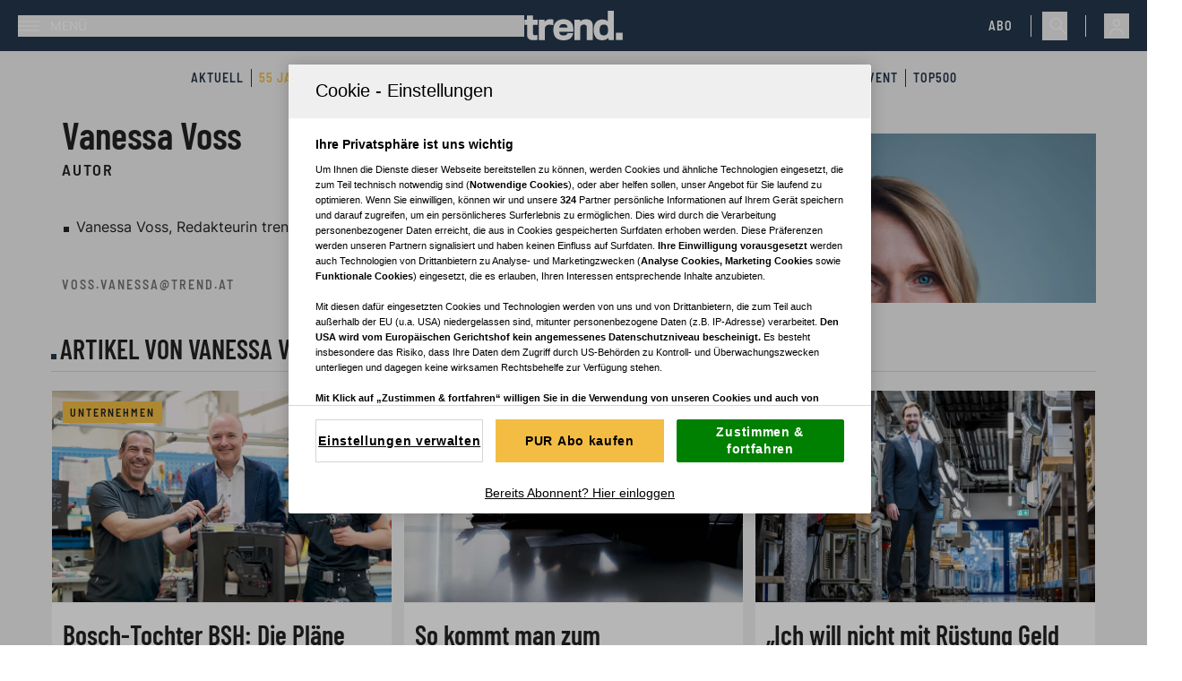

--- FILE ---
content_type: text/html; charset=utf-8
request_url: https://www.trend.at/autoren/vanessa-voss?talist.p=3
body_size: 27719
content:
<!DOCTYPE html><html lang="de" class="scroll-smooth text-black"><head><meta charSet="utf-8"/><meta name="viewport" content="width=device-width"/><title>Vanessa Voss</title><meta name="description" content="trend.at for Business Leaders."/><meta name="twitter:url" content="/autoren/vanessa-voss"/><meta name="twitter:title" content="Vanessa Voss"/><meta name="twitter:description" content="trend.at for Business Leaders."/><meta name="news:title" content="Vanessa Voss"/><meta property="og:type" content="website"/><meta property="og:title" content="Vanessa Voss"/><meta property="og:description" content="trend.at for Business Leaders."/><meta property="og:site_name" content="trend.at"/><meta property="og:url" content="/autoren/vanessa-voss"/><meta property="og:image" content="https://files.fairu.app/9ec8aa69-8db8-4a7a-96ca-6a1ef7dff059/Niklas_Schnaubelt-Z8A_6457.jpg?width=1200&amp;height=630&amp;format=jpg"/><meta name="robots" content="index,follow,max-image-preview:large"/><meta name="application-name" content="trend.at"/><meta name="apple-mobile-web-app-capable" content="yes"/><meta name="apple-mobile-web-app-status-bar-style" content="default"/><meta name="apple-mobile-web-app-title" content="trend.at"/><meta name="format-detection" content="telephone=no"/><meta name="mobile-web-app-capable" content="yes"/><meta name="theme-color" content="#24364B"/><meta name="facebook-domain-verification" content="0ippa5qoxbly9kx1vhztz5b5wbv00b"/><link rel="shortcut icon" type="image/x-icon" href="/favicons/Trend_favicon_32x32.png"/><link rel="manifest" href="/manifest.json"/><link rel="apple-touch-icon" href="/favicons/Trend_favicon_144x144.png"/><link rel="apple-touch-icon" sizes="76x76" href="/favicons/Trend_favicon_76x76.png"/><link rel="apple-touch-icon" sizes="120x120" href="/favicons/Trend_favicon_120x120.png"/><link rel="apple-touch-icon" sizes="152x152" href="/favicons/Trend_favicon_152x152.png"/><link rel="preconnect" href="https://mw.vgn.at"/><link rel="preconnect" href="https://imgproxy.vgn.at"/><link rel="preconnect" href="https://img.vgn.at"/><meta name="next-head-count" content="32"/><link rel="preload" href="/fonts/inter/inter-v12-latin-300-reduced.woff2" as="font" crossorigin="" type="font/woff2"/><link rel="preload" href="/fonts/inter/inter-v12-latin-regular-reduced.woff2" as="font" crossorigin="" type="font/woff2"/><link rel="preload" href="/fonts/inter/inter-v12-latin-500-reduced.woff2" as="font" crossorigin="" type="font/woff2"/><link rel="preload" href="/fonts/inter/inter-v12-latin-600-reduced.woff2" as="font" crossorigin="" type="font/woff2"/><link rel="preload" href="/fonts/barlow/barlow-condensed-v12-latin-600-reduced.woff2" as="font" crossorigin="" type="font/woff2"/><link rel="preload" href="/fonts/barlow/barlow-semi-condensed-v14-latin-600-reduced.woff2" as="font" crossorigin="" type="font/woff2"/><link data-next-font="size-adjust" rel="preconnect" href="/" crossorigin="anonymous"/><link rel="preload" href="/_next/static/css/6d3821bf2f2a5afb.css" as="style"/><link rel="stylesheet" href="/_next/static/css/6d3821bf2f2a5afb.css" data-n-g=""/><noscript data-n-css=""></noscript><script defer="" nomodule="" src="/_next/static/chunks/polyfills-42372ed130431b0a.js"></script><script defer="" src="/_next/static/chunks/5c0b189e-7c2178f630ab53de.js"></script><script defer="" src="/_next/static/chunks/4734-51f75ec180530473.js"></script><script defer="" src="/_next/static/chunks/9460-41d038ddd80312d4.js"></script><script defer="" src="/_next/static/chunks/7703-0c134c9926ede5aa.js"></script><script defer="" src="/_next/static/chunks/5704.b66200fc2ce2ec05.js"></script><script defer="" src="/_next/static/chunks/4741-3a9014cf504e4a7c.js"></script><script defer="" src="/_next/static/chunks/6417.f8a3caca5d42f6fb.js"></script><script defer="" src="/_next/static/chunks/5981.54aee01b7dde82a8.js"></script><script defer="" src="/_next/static/chunks/4299.3c2d7d15f5e8ecd8.js"></script><script src="/_next/static/chunks/webpack-b18e496dfc4df520.js" defer=""></script><script src="/_next/static/chunks/framework-945b357d4a851f4b.js" defer=""></script><script src="/_next/static/chunks/main-aa05e7ca1a0e4cf5.js" defer=""></script><script src="/_next/static/chunks/pages/_app-d20c71114cf3d7d6.js" defer=""></script><script src="/_next/static/chunks/9332-c2ce3def78ccfc70.js" defer=""></script><script src="/_next/static/chunks/3744-bff35fe9c4e35ffd.js" defer=""></script><script src="/_next/static/chunks/1664-097cf1773184f113.js" defer=""></script><script src="/_next/static/chunks/5675-f86bc7653bb384fe.js" defer=""></script><script src="/_next/static/chunks/9299-9e48eade0b8585b1.js" defer=""></script><script src="/_next/static/chunks/995-9eb42636f6c2ab19.js" defer=""></script><script src="/_next/static/chunks/1897-696625ac160fabae.js" defer=""></script><script src="/_next/static/chunks/pages/autoren/%5Bslug%5D-b002f6a1a116e54a.js" defer=""></script><script src="/_next/static/jlWCpeftbobhCH6PhzKcl/_buildManifest.js" defer=""></script><script src="/_next/static/jlWCpeftbobhCH6PhzKcl/_ssgManifest.js" defer=""></script></head><body class="!overflow-x-hidden"><div id="__next"><script id="adDefend"></script><div role="presentation" class="fixed inset-0 z-20 pointer-events-none transition-opacity duration-300 opacity-0"><div role="status" class="place-items-center w-full h-full text-white bg-primary/80 min-h-0 grid"><svg class="origin-center animate-spin" width="24px" height="24px" viewBox="0 0 24 24" fill="none" xmlns="http://www.w3.org/2000/svg" data-testid="iconSpinner-01"><g><path d="M23 12C23 13.9561 22.4784 15.8768 21.4889 17.5642C20.4995 19.2516 19.078 20.6446 17.3709 21.5997C15.6638 22.5547 13.733 23.0374 11.7773 22.9977C9.82158 22.9581 7.91183 22.3978 6.24483 21.3743C4.57783 20.3509 3.21389 18.9015 2.29356 17.1754C1.37324 15.4494 0.929823 13.5091 1.00902 11.5546C1.08822 9.60015 1.68716 7.70214 2.74413 6.0562C3.80109 4.41026 5.27784 3.07594 7.02218 2.19076" stroke="currentColor" stroke-width="2"></path></g></svg></div></div><div><header class="top-0 inset-x-0 bg-primary max-w-screen sticky transition-all duration-100 z-30 pt-3 after:content[&#x27;&#x27;] after:block after:absolute after:bg-gradient-to-b after:mix-blend-darken after:from-black/10 after:to-black/0 after:top-full after:inset-x-0 after:h-3 md:pt-3"><div class="items-center justify-between px-3 pr-2 pb-3 md:px-5 grid grid-cols-[1fr,auto,1fr]"><div><div class="flex justify-start"><button class="flex items-center p-0 font-medium w-full h-full justify-start" aria-label="Menü"><svg width="24" height="11" class="w-6 h-6 text-white" viewBox="0 0 24 11" fill="currentColor" xmlns="http://www.w3.org/2000/svg"><path d="M0 0H24V1.375H0V0Z" fill="currentColor"></path><path d="M0 4.8125H24V6.1875H0V4.8125Z" fill="currentColor"></path><path d="M0 9.625H24V11H0V9.625Z" fill="currentColor"></path></svg><span class="text-white pl-3 uppercase text-sm hidden md:inline-block">Menü</span></button></div></div><a href="/" class="headerLogo" title=""><div class="relative w-full h-full overflow-hidden"><img alt="Trend Logo" draggable="false" loading="lazy" width="110" height="31" decoding="async" data-nimg="1" class="h-full object-contain" style="color:transparent;scale:1;object-position:50% 50%;transform-origin:50% 50%;background-size:cover;background-position:50% 50%;background-repeat:no-repeat;background-image:url(&quot;[data-uri]&quot;)" srcSet="/assets/logos/trend-logo-w.svg?w=128&amp;q=90 1x, /assets/logos/trend-logo-w.svg?w=256&amp;q=90 2x" src="/assets/logos/trend-logo-w.svg?w=256&amp;q=90"/></div></a><div class="flex w-full items-center justify-end"><a href="https://aboshop.trend.at/" class="text-white uppercase text-sm font-special-alternative font-medium tracking-[1px] headerAbo" title="Link zum Aboshop">Abo</a><div class="ml-5 mr-3 hidden h-6 w-px bg-white md:block"></div><div class="hidden justify-end md:flex"><button class="flex h-8 items-center justify-center p-2 pr-0" aria-label="Suche"><svg width="20" height="21" viewBox="0 0 20 21" fill="none" xmlns="http://www.w3.org/2000/svg" class="w-5 h-5 text-white" data-testid="search-icon"><g><path d="M7.23999 14.9C3.35999 14.9 0.23999 11.78 0.23999 7.93998C0.23999 4.09998 3.35999 0.97998 7.19999 0.97998C11.04 0.97998 14.16 4.09998 14.16 7.93998C14.2 11.78 11.08 14.9 7.23999 14.9ZM7.23999 2.49998C4.23999 2.49998 1.79999 4.93998 1.79999 7.93998C1.79999 10.94 4.23999 13.38 7.23999 13.38C10.24 13.38 12.64 10.9 12.64 7.93998C12.64 4.97998 10.2 2.49998 7.23999 2.49998Z" fill="currentColor"></path><path d="M18.84 20.2999C18.64 20.2999 18.44 20.2199 18.28 20.0599L11.04 12.8599C10.72 12.5399 10.72 12.0599 11.04 11.7799C11.36 11.4999 11.84 11.4599 12.12 11.7799L19.36 19.0199C19.68 19.3399 19.68 19.8199 19.36 20.0999C19.24 20.2199 19.04 20.2999 18.84 20.2999Z" fill="currentColor"></path></g></svg></button></div><div class="ml-2 h-6 w-px bg-white md:ml-5 md:block"></div><div class="group relative inline-block outline-none"><button type="button" aria-haspopup="menu" aria-label="Anmelde-Menü öffnen" id="profile-menu-button" class="ml-2 md:ml-5"><svg class="flex-shrink-0 inline-block w-7 h-7 text-white" width="24" height="24" viewBox="0 0 24 24" fill="none" xmlns="http://www.w3.org/2000/svg"><circle cx="12" cy="9" r="3" stroke="currentColor" stroke-width="1.5"></circle><path d="M17.9691 20C17.81 17.1085 16.9247 15 11.9999 15C7.07521 15 6.18991 17.1085 6.03076 20" stroke="currentColor" stroke-width="1.5" stroke-linecap="round"></path></svg></button><div tabindex="0" class="invisible absolute bottom-auto end-0 top-full z-10 origin-top scale-95 opacity-0 transition duration-100 ease-out group-hover:visible group-hover:scale-100 group-hover:opacity-100"><div class="border border-gray/10 bg-primary-muted/70 p-5 backdrop-blur-sm"><svg class="origin-center animate-spin mx-auto text-white" width="24px" height="24px" viewBox="0 0 24 24" fill="none" xmlns="http://www.w3.org/2000/svg" data-testid="iconSpinner-01"><g><path d="M23 12C23 13.9561 22.4784 15.8768 21.4889 17.5642C20.4995 19.2516 19.078 20.6446 17.3709 21.5997C15.6638 22.5547 13.733 23.0374 11.7773 22.9977C9.82158 22.9581 7.91183 22.3978 6.24483 21.3743C4.57783 20.3509 3.21389 18.9015 2.29356 17.1754C1.37324 15.4494 0.929823 13.5091 1.00902 11.5546C1.08822 9.60015 1.68716 7.70214 2.74413 6.0562C3.80109 4.41026 5.27784 3.07594 7.02218 2.19076" stroke="currentColor" stroke-width="2"></path></g></svg></div></div></div></div></div></header><div class="md:pt-3 bg-gray-light text-primary relative z-20 overflow-x-scroll lg:overflow-visible"><nav class="w-full flex flex-nowrap justify-start items-center m-auto flex-shrink-0 relative border-inner gap-4 py-2 overflow-x-auto scrollbar-hidden sm:overflow-visible" aria-label="Navigation"><ul class="m-auto flex flex-shrink-0 justify-center items-center"><li class="select-none text-gray bg-transparent p-0 shadow-none font-special-alternative text-sm uppercase transition-colors tracking-[1px] group h-auto border-r border-primary last:border-none px-2 headerNavigation"><a href="/aktuell" target="" rel="" class="text-primary group-hover:text-secondary [&amp;[href*=&quot;55-jahre-trend&quot;]]:text-secondary" title="">Aktuell</a></li><li class="select-none text-gray bg-transparent p-0 shadow-none font-special-alternative text-sm uppercase transition-colors tracking-[1px] group h-auto border-r border-primary last:border-none px-2 headerNavigation"><a href="/55-jahre-trend" target="" rel="" class="text-primary group-hover:text-secondary [&amp;[href*=&quot;55-jahre-trend&quot;]]:text-secondary" title="">55 Jahre trend</a></li><li class="select-none text-gray bg-transparent p-0 shadow-none font-special-alternative text-sm uppercase transition-colors tracking-[1px] group h-auto border-r border-primary last:border-none px-2 headerNavigation"><a href="/unternehmen" target="" rel="" class="text-primary group-hover:text-secondary [&amp;[href*=&quot;55-jahre-trend&quot;]]:text-secondary" title="">Unternehmen</a></li><li class="select-none text-gray bg-transparent p-0 shadow-none font-special-alternative text-sm uppercase transition-colors tracking-[1px] group h-auto border-r border-primary last:border-none px-2 headerNavigation"><a href="/finanzen" target="" rel="" class="text-primary group-hover:text-secondary [&amp;[href*=&quot;55-jahre-trend&quot;]]:text-secondary" title="">Finanzen</a></li><li class="select-none text-gray bg-transparent p-0 shadow-none font-special-alternative text-sm uppercase transition-colors tracking-[1px] group h-auto border-r border-primary last:border-none px-2 headerNavigation"><a href="/lifestyle" target="" rel="" class="text-primary group-hover:text-secondary [&amp;[href*=&quot;55-jahre-trend&quot;]]:text-secondary" title="">Lifestyle</a></li><li class="select-none text-gray bg-transparent p-0 shadow-none font-special-alternative text-sm uppercase transition-colors tracking-[1px] group h-auto border-r border-primary last:border-none px-2 headerNavigation"><a href="/rankings" target="" rel="" class="text-primary group-hover:text-secondary [&amp;[href*=&quot;55-jahre-trend&quot;]]:text-secondary" title="">Rankings</a></li><li class="select-none text-gray bg-transparent p-0 shadow-none font-special-alternative text-sm uppercase transition-colors tracking-[1px] group h-auto border-r border-primary last:border-none px-2 headerNavigation"><a href="/community" target="" rel="" class="text-primary group-hover:text-secondary [&amp;[href*=&quot;55-jahre-trend&quot;]]:text-secondary" title="">Communities</a></li><li class="select-none text-gray bg-transparent p-0 shadow-none font-special-alternative text-sm uppercase transition-colors tracking-[1px] group h-auto border-r border-primary last:border-none px-2 headerNavigation"><a href="/themenspecials" target="" rel="" class="text-primary group-hover:text-secondary [&amp;[href*=&quot;55-jahre-trend&quot;]]:text-secondary" title="">Specials</a></li><li class="select-none text-gray bg-transparent p-0 shadow-none font-special-alternative text-sm uppercase transition-colors tracking-[1px] group h-auto border-r border-primary last:border-none px-2 headerNavigation"><a href="/event" target="" rel="" class="text-primary group-hover:text-secondary [&amp;[href*=&quot;55-jahre-trend&quot;]]:text-secondary" title="">Event</a></li><li class="select-none text-gray bg-transparent p-0 shadow-none font-special-alternative text-sm uppercase transition-colors tracking-[1px] group h-auto border-r border-primary last:border-none px-2 headerNavigation"><a href="/top500" target="" rel="" class="text-primary group-hover:text-secondary [&amp;[href*=&quot;55-jahre-trend&quot;]]:text-secondary" title="">Top500</a></li></ul></nav></div><main class="bg-gray-light"><div><link rel="preconnect" href="https://cdn.cookielaw.org"/><link rel="preconnect" href="https://geolocation.onetrust.com"/><link rel="preconnect" href="https://data.trend.at/"/><noscript><iframe title="gtm-noscript" src="https://data.trend.at//ns.html?id=GTM-5SFHGX" height="0" width="0" style="display:none;visibility:hidden"></iframe></noscript><div class="mx-auto w-full max-w-page-default"><link rel="preconnect" href="https://script-at.iocnt.net"/><link rel="preconnect" href="https://data-1f00ebbd99.trend.at"/><link rel="preload" href="https://data-1f00ebbd99.trend.at/iomm/latest/manager/base/es6/bundle.js" as="script" id="IOMmBundle" crossorigin=""/><link rel="preload" href="https://data-1f00ebbd99.trend.at/iomm/latest/bootstrap/loader.js" as="script" crossorigin=""/><div class="padding-default gap-default mx-auto grid lg:grid-cols-[3fr,minmax(80px,500px)]"><div class="gap-y-default grid grid-rows-[1fr,auto]"><div class="padding-default grid grid-rows-[auto,auto] content-start items-start lg:grid-rows-none"><div class="pb-5"><h1 class="heading-2 mb-2">Vanessa Voss</h1><p class="label-lg">Autor</p></div><div role="separator" class="bg-gradient-radial mb-5 h-px w-full"></div><ul class="pl-4 [&amp;&gt;li]:before:-ml-3.5"><li class="trend-dot prose mb-2">Vanessa Voss, Redakteurin trend</li></ul></div><div class="padding-default gap-default flex flex-wrap items-center justify-center md:grid xl:grid-cols-[1fr,auto] xl:justify-start"><div class="label-base divide-x"><a href="mailto:voss.vanessa@trend.at" class="hyphenate pr-4 opacity-60 transition-opacity duration-200 hover:opacity-100">voss.vanessa@trend.at</a></div></div></div><div class="row-start-1 grid items-center overflow-hidden pl-8 pt-8 lg:col-start-2 lg:row-start-auto"><div class="relative overflow-hidden w-full h-full aspect-square"><div class="relative w-full h-full overflow-hidden"><img alt="Profilbild" draggable="false" loading="lazy" decoding="async" data-nimg="fill" class="w-full h-full object-contain" style="position:absolute;height:100%;width:100%;left:0;top:0;right:0;bottom:0;object-fit:cover;object-position:48% 2%;color:transparent;scale:1;transform-origin:48% 2%;background-size:cover;background-position:48% 2%;background-repeat:no-repeat;background-image:url(&quot;[data-uri]&quot;)" sizes="512px" srcSet="https://files.fairu.app/9ec8aa69-8db8-4a7a-96ca-6a1ef7dff059/Niklas_Schnaubelt-Z8A_6457.jpg?width=16&amp;focal=48-2-1&amp;quality=90 16w, https://files.fairu.app/9ec8aa69-8db8-4a7a-96ca-6a1ef7dff059/Niklas_Schnaubelt-Z8A_6457.jpg?width=32&amp;focal=48-2-1&amp;quality=90 32w, https://files.fairu.app/9ec8aa69-8db8-4a7a-96ca-6a1ef7dff059/Niklas_Schnaubelt-Z8A_6457.jpg?width=48&amp;focal=48-2-1&amp;quality=90 48w, https://files.fairu.app/9ec8aa69-8db8-4a7a-96ca-6a1ef7dff059/Niklas_Schnaubelt-Z8A_6457.jpg?width=64&amp;focal=48-2-1&amp;quality=90 64w, https://files.fairu.app/9ec8aa69-8db8-4a7a-96ca-6a1ef7dff059/Niklas_Schnaubelt-Z8A_6457.jpg?width=96&amp;focal=48-2-1&amp;quality=90 96w, https://files.fairu.app/9ec8aa69-8db8-4a7a-96ca-6a1ef7dff059/Niklas_Schnaubelt-Z8A_6457.jpg?width=128&amp;focal=48-2-1&amp;quality=90 128w, https://files.fairu.app/9ec8aa69-8db8-4a7a-96ca-6a1ef7dff059/Niklas_Schnaubelt-Z8A_6457.jpg?width=256&amp;focal=48-2-1&amp;quality=90 256w, https://files.fairu.app/9ec8aa69-8db8-4a7a-96ca-6a1ef7dff059/Niklas_Schnaubelt-Z8A_6457.jpg?width=384&amp;focal=48-2-1&amp;quality=90 384w, https://files.fairu.app/9ec8aa69-8db8-4a7a-96ca-6a1ef7dff059/Niklas_Schnaubelt-Z8A_6457.jpg?width=479&amp;focal=48-2-1&amp;quality=90 479w, https://files.fairu.app/9ec8aa69-8db8-4a7a-96ca-6a1ef7dff059/Niklas_Schnaubelt-Z8A_6457.jpg?width=768&amp;focal=48-2-1&amp;quality=90 768w, https://files.fairu.app/9ec8aa69-8db8-4a7a-96ca-6a1ef7dff059/Niklas_Schnaubelt-Z8A_6457.jpg?width=992&amp;focal=48-2-1&amp;quality=90 992w, https://files.fairu.app/9ec8aa69-8db8-4a7a-96ca-6a1ef7dff059/Niklas_Schnaubelt-Z8A_6457.jpg?width=1280&amp;focal=48-2-1&amp;quality=90 1280w, https://files.fairu.app/9ec8aa69-8db8-4a7a-96ca-6a1ef7dff059/Niklas_Schnaubelt-Z8A_6457.jpg?width=1920&amp;focal=48-2-1&amp;quality=90 1920w, https://files.fairu.app/9ec8aa69-8db8-4a7a-96ca-6a1ef7dff059/Niklas_Schnaubelt-Z8A_6457.jpg?width=2560&amp;focal=48-2-1&amp;quality=90 2560w" src="https://files.fairu.app/9ec8aa69-8db8-4a7a-96ca-6a1ef7dff059/Niklas_Schnaubelt-Z8A_6457.jpg?width=2560&amp;focal=48-2-1&amp;quality=90"/></div></div></div></div><div class="h-layout-default-mobile w-full md:h-layout-default" role="separator"></div><main class="padding-default"><div class="border-b border-gray mb-5 uppercase block"><h2 class="mb-2.5 heading-3"><span><div class="inline-block h-full w-2.5"><div class="h-1.5 w-1.5 bg-primary dark:bg-white"></div></div></span>Artikel von Vanessa Voss</h2></div><div class="gap-default grid grid-cols-fill-article-cards-sm md:grid-cols-fill-article-cards"><a href="https://www.trend.at/unternehmen/bosch-bsh-neuer-ceo" class="group will-change-transform relative bg-white word-break grid grid-rows-[auto,1fr] h-full border-stroke border flex-none" title=""><figure class="relative w-full overflow-hidden aspect-auto h-full min-h-article-image-regular"><div class="relative w-full h-full overflow-hidden"><img alt="Blick in die Kleingeräte-Werkstatt von BSH Hausgeräte in Wien" draggable="false" loading="lazy" decoding="async" data-nimg="fill" class="w-full h-full object-cover absolute inset-0" style="position:absolute;height:100%;width:100%;left:0;top:0;right:0;bottom:0;object-fit:cover;object-position:50% 12%;color:transparent;scale:1;transform-origin:50% 12%;background-size:cover;background-position:50% 12%;background-repeat:no-repeat;background-image:url(&quot;[data-uri]&quot;)" sizes="(min-width: 768px) 580px, 100vw" srcSet="https://files.fairu.app/a0d784dd-ecc9-4404-b04b-9dc7edcfd514/12079999.jpg?width=479&amp;focal=50-12-1&amp;quality=90 479w, https://files.fairu.app/a0d784dd-ecc9-4404-b04b-9dc7edcfd514/12079999.jpg?width=768&amp;focal=50-12-1&amp;quality=90 768w, https://files.fairu.app/a0d784dd-ecc9-4404-b04b-9dc7edcfd514/12079999.jpg?width=992&amp;focal=50-12-1&amp;quality=90 992w, https://files.fairu.app/a0d784dd-ecc9-4404-b04b-9dc7edcfd514/12079999.jpg?width=1280&amp;focal=50-12-1&amp;quality=90 1280w, https://files.fairu.app/a0d784dd-ecc9-4404-b04b-9dc7edcfd514/12079999.jpg?width=1920&amp;focal=50-12-1&amp;quality=90 1920w, https://files.fairu.app/a0d784dd-ecc9-4404-b04b-9dc7edcfd514/12079999.jpg?width=2560&amp;focal=50-12-1&amp;quality=90 2560w" src="https://files.fairu.app/a0d784dd-ecc9-4404-b04b-9dc7edcfd514/12079999.jpg?width=2560&amp;focal=50-12-1&amp;quality=90"/></div><div class="absolute inset-x-0 top-0 m-3 flex justify-between gap-2"><span class="inline-flex gap-1.5 transition-colors duration-200 items-center min-h-[24px] py-1 label-sm text-black bg-secondary px-2">Unternehmen</span><div class="md:group-hover:opacity-100 md:opacity-0 md:transition-opacity md:duration-300 h-full items-center flex gap-2 ml-auto"><span class="bg-white dark:bg-primary p-1 h-6 gap-1.5 content-center label-sm text-black dark:text-white items-center hidden md:flex" aria-label="Lesezeit"><div class="hidden md:inline"><svg width="16" height="16" viewBox="0 0 16 16" fill="none" xmlns="http://www.w3.org/2000/svg"><path d="M14.6667 7.99992C14.6667 11.6799 11.68 14.6666 7.99999 14.6666C4.31999 14.6666 1.33333 11.6799 1.33333 7.99992C1.33333 4.31992 4.31999 1.33325 7.99999 1.33325C11.68 1.33325 14.6667 4.31992 14.6667 7.99992Z" stroke="currentColor" stroke-linecap="round" stroke-linejoin="round"></path><path d="M10.4733 10.1199L8.40666 8.88659C8.04666 8.67326 7.75333 8.15992 7.75333 7.73992V5.00659" stroke="currentColor" stroke-linecap="round" stroke-linejoin="round"></path></svg></div><div>7<!-- -->min</div></span></div></div></figure><div class="bg-white/70 p-3 border-t border-gray-light"><div class="!h-auto pb-3"><h3 class="hyphenate heading-3 !flex items-end !hyphens-none leading-[1.3] text-balance pb-0 min-h-[5.125rem] line-clamp-2 [&amp;&gt;*]:line-clamp-2 -mb-1"><span>Bosch-Tochter BSH: Die Pläne des neuen CEO</span></h3></div><div class="flex gap-4 items-end text-pretty empty:hidden border-t border-gray/50"><div class="hyphenate body-base mt-5 !hyphens-none line-clamp-3 min-h-14 md:min-h-20 [&amp;&gt;*]:line-clamp-3">Trotz der Wirtschaftskrise ist die österreichische Hausgeräte-Tochter BSH des Bosch-Konzerns im vergangenen Jahr leicht gewachsen....</div></div></div></a><a href="https://www.trend.at/unternehmen/der-turoffner-zum-aufsichtsrat" class="group will-change-transform relative bg-white word-break grid grid-rows-[auto,1fr] h-full border-stroke border flex-none" title=""><figure class="relative w-full overflow-hidden aspect-auto h-full min-h-article-image-regular"><div class="relative w-full h-full overflow-hidden"><img alt="So kommt man zum Aufsichtsratsmandat" draggable="false" loading="lazy" decoding="async" data-nimg="fill" class="w-full h-full object-cover absolute inset-0" style="position:absolute;height:100%;width:100%;left:0;top:0;right:0;bottom:0;object-fit:cover;object-position:47% 37%;color:transparent;scale:1;transform-origin:47% 37%;background-size:cover;background-position:47% 37%;background-repeat:no-repeat;background-image:url(&quot;[data-uri]&quot;)" sizes="(min-width: 768px) 580px, 100vw" srcSet="https://files.fairu.app/a09ef1c0-b004-422b-8f8f-bb53322ab788/11995479.jpg?width=479&amp;focal=47-37-1&amp;quality=90 479w, https://files.fairu.app/a09ef1c0-b004-422b-8f8f-bb53322ab788/11995479.jpg?width=768&amp;focal=47-37-1&amp;quality=90 768w, https://files.fairu.app/a09ef1c0-b004-422b-8f8f-bb53322ab788/11995479.jpg?width=992&amp;focal=47-37-1&amp;quality=90 992w, https://files.fairu.app/a09ef1c0-b004-422b-8f8f-bb53322ab788/11995479.jpg?width=1280&amp;focal=47-37-1&amp;quality=90 1280w, https://files.fairu.app/a09ef1c0-b004-422b-8f8f-bb53322ab788/11995479.jpg?width=1920&amp;focal=47-37-1&amp;quality=90 1920w, https://files.fairu.app/a09ef1c0-b004-422b-8f8f-bb53322ab788/11995479.jpg?width=2560&amp;focal=47-37-1&amp;quality=90 2560w" src="https://files.fairu.app/a09ef1c0-b004-422b-8f8f-bb53322ab788/11995479.jpg?width=2560&amp;focal=47-37-1&amp;quality=90"/></div><div class="absolute inset-x-0 top-0 m-3 flex justify-between gap-2"><span class="inline-flex gap-1.5 transition-colors duration-200 items-center min-h-[24px] py-1 label-sm text-black bg-secondary px-2">Unternehmen</span><div class="md:group-hover:opacity-100 md:opacity-0 md:transition-opacity md:duration-300 h-full items-center flex gap-2 ml-auto"><span class="bg-white dark:bg-primary p-1 h-6 gap-1.5 content-center label-sm text-black dark:text-white items-center hidden md:flex" aria-label="Lesezeit"><div class="hidden md:inline"><svg width="16" height="16" viewBox="0 0 16 16" fill="none" xmlns="http://www.w3.org/2000/svg"><path d="M14.6667 7.99992C14.6667 11.6799 11.68 14.6666 7.99999 14.6666C4.31999 14.6666 1.33333 11.6799 1.33333 7.99992C1.33333 4.31992 4.31999 1.33325 7.99999 1.33325C11.68 1.33325 14.6667 4.31992 14.6667 7.99992Z" stroke="currentColor" stroke-linecap="round" stroke-linejoin="round"></path><path d="M10.4733 10.1199L8.40666 8.88659C8.04666 8.67326 7.75333 8.15992 7.75333 7.73992V5.00659" stroke="currentColor" stroke-linecap="round" stroke-linejoin="round"></path></svg></div><div>5<!-- -->min</div></span></div></div></figure><div class="bg-white/70 p-3 border-t border-gray-light"><div class="!h-auto pb-3"><h3 class="hyphenate heading-3 !flex items-end !hyphens-none leading-[1.3] text-balance pb-0 min-h-[5.125rem] line-clamp-2 [&amp;&gt;*]:line-clamp-2 -mb-1"><span>So kommt man zum Aufsichtsratsmandat</span></h3></div><div class="flex gap-4 items-end text-pretty empty:hidden border-t border-gray/50"><div class="hyphenate body-base mt-5 !hyphens-none line-clamp-3 min-h-14 md:min-h-20 [&amp;&gt;*]:line-clamp-3">Eine neue Studie zeigt, dass professionelle Netzwerke, einschlägige Branchenerfahrung und Finanzexpertise derzeit die wichtigsten ...</div></div></div></a><a href="https://www.trend.at/unternehmen/einstiege-ruestungsfirma-hirtenberger-setzt-auf-zukunftstechnik" class="group will-change-transform relative bg-white word-break grid grid-rows-[auto,1fr] h-full border-stroke border flex-none" title=""><figure class="relative w-full overflow-hidden aspect-auto h-full min-h-article-image-regular"><div class="relative w-full h-full overflow-hidden"><img alt="Portrait Andreas Schuster" draggable="false" loading="lazy" decoding="async" data-nimg="fill" class="w-full h-full object-cover absolute inset-0" style="position:absolute;height:100%;width:100%;left:0;top:0;right:0;bottom:0;object-fit:cover;object-position:46% 15%;color:transparent;scale:1;transform-origin:46% 15%;background-size:cover;background-position:46% 15%;background-repeat:no-repeat;background-image:url(&quot;[data-uri]&quot;)" sizes="(min-width: 768px) 580px, 100vw" srcSet="https://files.fairu.app/a0995f90-b392-47d6-9859-f9e5624955c1/SCHUSTER_Andreas-6639.jpg?width=479&amp;focal=46-15-1&amp;quality=90 479w, https://files.fairu.app/a0995f90-b392-47d6-9859-f9e5624955c1/SCHUSTER_Andreas-6639.jpg?width=768&amp;focal=46-15-1&amp;quality=90 768w, https://files.fairu.app/a0995f90-b392-47d6-9859-f9e5624955c1/SCHUSTER_Andreas-6639.jpg?width=992&amp;focal=46-15-1&amp;quality=90 992w, https://files.fairu.app/a0995f90-b392-47d6-9859-f9e5624955c1/SCHUSTER_Andreas-6639.jpg?width=1280&amp;focal=46-15-1&amp;quality=90 1280w, https://files.fairu.app/a0995f90-b392-47d6-9859-f9e5624955c1/SCHUSTER_Andreas-6639.jpg?width=1920&amp;focal=46-15-1&amp;quality=90 1920w, https://files.fairu.app/a0995f90-b392-47d6-9859-f9e5624955c1/SCHUSTER_Andreas-6639.jpg?width=2560&amp;focal=46-15-1&amp;quality=90 2560w" src="https://files.fairu.app/a0995f90-b392-47d6-9859-f9e5624955c1/SCHUSTER_Andreas-6639.jpg?width=2560&amp;focal=46-15-1&amp;quality=90"/></div><div class="absolute inset-x-0 top-0 m-3 flex justify-between gap-2"><span class="inline-flex gap-1.5 transition-colors duration-200 items-center min-h-[24px] py-1 label-sm text-black bg-secondary px-2">Unternehmen</span><div class="md:group-hover:opacity-100 md:opacity-0 md:transition-opacity md:duration-300 h-full items-center flex gap-2 ml-auto"><span class="bg-white dark:bg-primary p-1 h-6 gap-1.5 content-center label-sm text-black dark:text-white items-center hidden md:flex" aria-label="Lesezeit"><div class="hidden md:inline"><svg width="16" height="16" viewBox="0 0 16 16" fill="none" xmlns="http://www.w3.org/2000/svg"><path d="M14.6667 7.99992C14.6667 11.6799 11.68 14.6666 7.99999 14.6666C4.31999 14.6666 1.33333 11.6799 1.33333 7.99992C1.33333 4.31992 4.31999 1.33325 7.99999 1.33325C11.68 1.33325 14.6667 4.31992 14.6667 7.99992Z" stroke="currentColor" stroke-linecap="round" stroke-linejoin="round"></path><path d="M10.4733 10.1199L8.40666 8.88659C8.04666 8.67326 7.75333 8.15992 7.75333 7.73992V5.00659" stroke="currentColor" stroke-linecap="round" stroke-linejoin="round"></path></svg></div><div>9<!-- -->min</div></span></div></div></figure><div class="bg-white/70 p-3 border-t border-gray-light"><div class="!h-auto pb-3"><h3 class="hyphenate heading-3 !flex items-end !hyphens-none leading-[1.3] text-balance pb-0 min-h-[5.125rem] line-clamp-2 [&amp;&gt;*]:line-clamp-2 -mb-1"><span>„Ich will nicht mit Rüstung Geld verdienen“</span></h3></div><div class="flex gap-4 items-end text-pretty empty:hidden border-t border-gray/50"><div class="hyphenate body-base mt-5 !hyphens-none line-clamp-3 min-h-14 md:min-h-20 [&amp;&gt;*]:line-clamp-3">Andreas Schuster, der Sohn des Ankerbrot-Investors Helmut Schuster, hat die einstige Rüstungsfirma Hirtenberger radikal neu ausger...</div></div></div></a><a href="https://www.trend.at/personen/eine-reform-von-unten-1764781436" class="group will-change-transform relative bg-white word-break grid grid-rows-[auto,1fr] h-full border-stroke border flex-none" title=""><figure class="relative w-full overflow-hidden aspect-auto h-full min-h-article-image-regular"><div class="relative w-full h-full overflow-hidden"><img alt="Was Unternehmer:innen von der WKO fordern (Teil II)" draggable="false" loading="lazy" decoding="async" data-nimg="fill" class="w-full h-full object-cover absolute inset-0" style="position:absolute;height:100%;width:100%;left:0;top:0;right:0;bottom:0;object-fit:cover;object-position:50% 50%;color:transparent;scale:1;transform-origin:50% 50%;background-size:cover;background-position:50% 50%;background-repeat:no-repeat;background-image:url(&quot;[data-uri]&quot;)" sizes="(min-width: 768px) 580px, 100vw" srcSet="https://files.fairu.app/a0818510-1b8f-4174-9231-4831c1139f6b/11939096.jpg?width=479&amp;quality=90 479w, https://files.fairu.app/a0818510-1b8f-4174-9231-4831c1139f6b/11939096.jpg?width=768&amp;quality=90 768w, https://files.fairu.app/a0818510-1b8f-4174-9231-4831c1139f6b/11939096.jpg?width=992&amp;quality=90 992w, https://files.fairu.app/a0818510-1b8f-4174-9231-4831c1139f6b/11939096.jpg?width=1280&amp;quality=90 1280w, https://files.fairu.app/a0818510-1b8f-4174-9231-4831c1139f6b/11939096.jpg?width=1920&amp;quality=90 1920w, https://files.fairu.app/a0818510-1b8f-4174-9231-4831c1139f6b/11939096.jpg?width=2560&amp;quality=90 2560w" src="https://files.fairu.app/a0818510-1b8f-4174-9231-4831c1139f6b/11939096.jpg?width=2560&amp;quality=90"/></div><div class="absolute inset-x-0 top-0 m-3 flex justify-between gap-2"><span class="inline-flex gap-1.5 transition-colors duration-200 items-center min-h-[24px] py-1 label-sm text-black bg-secondary px-2">Unternehmer:innen</span><div class="md:group-hover:opacity-100 md:opacity-0 md:transition-opacity md:duration-300 h-full items-center flex gap-2 ml-auto"><span class="bg-white dark:bg-primary p-1 h-6 gap-1.5 content-center label-sm text-black dark:text-white items-center hidden md:flex" aria-label="Lesezeit"><div class="hidden md:inline"><svg width="16" height="16" viewBox="0 0 16 16" fill="none" xmlns="http://www.w3.org/2000/svg"><path d="M14.6667 7.99992C14.6667 11.6799 11.68 14.6666 7.99999 14.6666C4.31999 14.6666 1.33333 11.6799 1.33333 7.99992C1.33333 4.31992 4.31999 1.33325 7.99999 1.33325C11.68 1.33325 14.6667 4.31992 14.6667 7.99992Z" stroke="currentColor" stroke-linecap="round" stroke-linejoin="round"></path><path d="M10.4733 10.1199L8.40666 8.88659C8.04666 8.67326 7.75333 8.15992 7.75333 7.73992V5.00659" stroke="currentColor" stroke-linecap="round" stroke-linejoin="round"></path></svg></div><div>13<!-- -->min</div></span></div></div></figure><div class="bg-white/70 p-3 border-t border-gray-light"><div class="!h-auto pb-3"><h3 class="hyphenate heading-3 !flex items-end !hyphens-none leading-[1.3] text-balance pb-0 min-h-[5.125rem] line-clamp-2 [&amp;&gt;*]:line-clamp-2 -mb-1"><span>Was Unternehmer:innen von der WKO fordern (Teil II)</span></h3></div><div class="flex gap-4 items-end text-pretty empty:hidden border-t border-gray/50"><div class="hyphenate body-base mt-5 !hyphens-none line-clamp-3 min-h-14 md:min-h-20 [&amp;&gt;*]:line-clamp-3">trend fragte bei Unternehmer:innen nach, wie sich die Wirtschaftskammer nach dem abrupten Wechsel an der Spitze aufstellen muss, d...</div></div></div></a><a href="https://www.trend.at/personen/eine-reform-von-unten-1764781436-1" class="group will-change-transform relative bg-white word-break grid grid-rows-[auto,1fr] h-full border-stroke border flex-none" title=""><figure class="relative w-full overflow-hidden aspect-auto h-full min-h-article-image-regular"><div class="relative w-full h-full overflow-hidden"><img alt="Was Unternehmer:innen von der WKO fordern (Teil I)" draggable="false" loading="lazy" decoding="async" data-nimg="fill" class="w-full h-full object-cover absolute inset-0" style="position:absolute;height:100%;width:100%;left:0;top:0;right:0;bottom:0;object-fit:cover;object-position:50% 50%;color:transparent;scale:1;transform-origin:50% 50%;background-size:cover;background-position:50% 50%;background-repeat:no-repeat;background-image:url(&quot;[data-uri]&quot;)" sizes="(min-width: 768px) 580px, 100vw" srcSet="https://files.fairu.app/a0818510-1b8f-4174-9231-4831c1139f6b/11939096.jpg?width=479&amp;quality=90 479w, https://files.fairu.app/a0818510-1b8f-4174-9231-4831c1139f6b/11939096.jpg?width=768&amp;quality=90 768w, https://files.fairu.app/a0818510-1b8f-4174-9231-4831c1139f6b/11939096.jpg?width=992&amp;quality=90 992w, https://files.fairu.app/a0818510-1b8f-4174-9231-4831c1139f6b/11939096.jpg?width=1280&amp;quality=90 1280w, https://files.fairu.app/a0818510-1b8f-4174-9231-4831c1139f6b/11939096.jpg?width=1920&amp;quality=90 1920w, https://files.fairu.app/a0818510-1b8f-4174-9231-4831c1139f6b/11939096.jpg?width=2560&amp;quality=90 2560w" src="https://files.fairu.app/a0818510-1b8f-4174-9231-4831c1139f6b/11939096.jpg?width=2560&amp;quality=90"/></div><div class="absolute inset-x-0 top-0 m-3 flex justify-between gap-2"><span class="inline-flex gap-1.5 transition-colors duration-200 items-center min-h-[24px] py-1 label-sm text-black bg-secondary px-2">Unternehmer:innen</span><div class="md:group-hover:opacity-100 md:opacity-0 md:transition-opacity md:duration-300 h-full items-center flex gap-2 ml-auto"><span class="bg-white dark:bg-primary p-1 h-6 gap-1.5 content-center label-sm text-black dark:text-white items-center hidden md:flex" aria-label="Lesezeit"><div class="hidden md:inline"><svg width="16" height="16" viewBox="0 0 16 16" fill="none" xmlns="http://www.w3.org/2000/svg"><path d="M14.6667 7.99992C14.6667 11.6799 11.68 14.6666 7.99999 14.6666C4.31999 14.6666 1.33333 11.6799 1.33333 7.99992C1.33333 4.31992 4.31999 1.33325 7.99999 1.33325C11.68 1.33325 14.6667 4.31992 14.6667 7.99992Z" stroke="currentColor" stroke-linecap="round" stroke-linejoin="round"></path><path d="M10.4733 10.1199L8.40666 8.88659C8.04666 8.67326 7.75333 8.15992 7.75333 7.73992V5.00659" stroke="currentColor" stroke-linecap="round" stroke-linejoin="round"></path></svg></div><div>12<!-- -->min</div></span></div></div></figure><div class="bg-white/70 p-3 border-t border-gray-light"><div class="!h-auto pb-3"><h3 class="hyphenate heading-3 !flex items-end !hyphens-none leading-[1.3] text-balance pb-0 min-h-[5.125rem] line-clamp-2 [&amp;&gt;*]:line-clamp-2 -mb-1"><span>Was Unternehmer:innen von der WKO fordern (Teil I)</span></h3></div><div class="flex gap-4 items-end text-pretty empty:hidden border-t border-gray/50"><div class="hyphenate body-base mt-5 !hyphens-none line-clamp-3 min-h-14 md:min-h-20 [&amp;&gt;*]:line-clamp-3">Nach dem abrupten Wechsel an der Spitze der Wirtschaftskammer wird klar, dass insbesondere bei den Klein- und Mittelbetrieben der ...</div></div></div></a><a href="https://www.trend.at/teaser/einstige-ruestungsfirma-hirtenberger-setzt-auf-zukunftstechnik" class="group will-change-transform relative bg-white word-break grid grid-rows-[auto,1fr] h-full border-stroke border flex-none" title=""><figure class="relative w-full overflow-hidden aspect-auto h-full min-h-article-image-regular"><div class="relative w-full h-full overflow-hidden"><img alt="Einstige Rüstungsfirma Hirtenberger setzt auf Zukunftstechnik" draggable="false" loading="lazy" decoding="async" data-nimg="fill" class="w-full h-full object-cover absolute inset-0" style="position:absolute;height:100%;width:100%;left:0;top:0;right:0;bottom:0;object-fit:cover;object-position:65% 22%;color:transparent;scale:1;transform-origin:65% 22%;background-size:cover;background-position:65% 22%;background-repeat:no-repeat;background-image:url(&quot;[data-uri]&quot;)" sizes="(min-width: 768px) 580px, 100vw" srcSet="https://files.fairu.app/a082dfac-1a94-43d6-b834-440635c918d1/SCHUSTER_Andreas-6603.jpg?width=479&amp;focal=65-22-1&amp;quality=90 479w, https://files.fairu.app/a082dfac-1a94-43d6-b834-440635c918d1/SCHUSTER_Andreas-6603.jpg?width=768&amp;focal=65-22-1&amp;quality=90 768w, https://files.fairu.app/a082dfac-1a94-43d6-b834-440635c918d1/SCHUSTER_Andreas-6603.jpg?width=992&amp;focal=65-22-1&amp;quality=90 992w, https://files.fairu.app/a082dfac-1a94-43d6-b834-440635c918d1/SCHUSTER_Andreas-6603.jpg?width=1280&amp;focal=65-22-1&amp;quality=90 1280w, https://files.fairu.app/a082dfac-1a94-43d6-b834-440635c918d1/SCHUSTER_Andreas-6603.jpg?width=1920&amp;focal=65-22-1&amp;quality=90 1920w, https://files.fairu.app/a082dfac-1a94-43d6-b834-440635c918d1/SCHUSTER_Andreas-6603.jpg?width=2560&amp;focal=65-22-1&amp;quality=90 2560w" src="https://files.fairu.app/a082dfac-1a94-43d6-b834-440635c918d1/SCHUSTER_Andreas-6603.jpg?width=2560&amp;focal=65-22-1&amp;quality=90"/></div><div class="absolute inset-x-0 top-0 m-3 flex justify-between gap-2"><div class="md:group-hover:opacity-100 md:opacity-0 md:transition-opacity md:duration-300 h-full items-center flex gap-2 ml-auto"><span class="bg-white dark:bg-primary p-1 h-6 gap-1.5 content-center label-sm text-black dark:text-white items-center hidden md:flex" aria-label="Lesezeit"><div class="hidden md:inline"><svg width="16" height="16" viewBox="0 0 16 16" fill="none" xmlns="http://www.w3.org/2000/svg"><path d="M14.6667 7.99992C14.6667 11.6799 11.68 14.6666 7.99999 14.6666C4.31999 14.6666 1.33333 11.6799 1.33333 7.99992C1.33333 4.31992 4.31999 1.33325 7.99999 1.33325C11.68 1.33325 14.6667 4.31992 14.6667 7.99992Z" stroke="currentColor" stroke-linecap="round" stroke-linejoin="round"></path><path d="M10.4733 10.1199L8.40666 8.88659C8.04666 8.67326 7.75333 8.15992 7.75333 7.73992V5.00659" stroke="currentColor" stroke-linecap="round" stroke-linejoin="round"></path></svg></div><div>3<!-- -->min</div></span></div></div></figure><div class="bg-white/70 p-3 border-t border-gray-light"><div class="!h-auto pb-3"><h3 class="hyphenate heading-3 !flex items-end !hyphens-none leading-[1.3] text-balance pb-0 min-h-[5.125rem] line-clamp-2 [&amp;&gt;*]:line-clamp-2 -mb-1"><span>Einstige Rüstungsfirma Hirtenberger setzt auf Zukunftstechnik</span></h3></div><div class="flex gap-4 items-end text-pretty empty:hidden border-t border-gray/50"><div class="hyphenate body-base mt-5 !hyphens-none line-clamp-3 min-h-14 md:min-h-20 [&amp;&gt;*]:line-clamp-3">Andreas Schuster hat die einstige Rüstungsfirma Hirtenberger radikal neu ausgerichtet. Statt Großkalibermunition stellt das Untern...</div></div></div></a><a href="https://www.trend.at/unternehmen/uf-gelber-mission-auf-gelber-mission" class="group will-change-transform relative bg-white word-break grid grid-rows-[auto,1fr] h-full border-stroke border flex-none" title=""><figure class="relative w-full overflow-hidden aspect-auto h-full min-h-article-image-regular"><div class="relative w-full h-full overflow-hidden"><img alt="Lucky Car: Auf gelber Mission" draggable="false" loading="lazy" decoding="async" data-nimg="fill" class="w-full h-full object-cover absolute inset-0" style="position:absolute;height:100%;width:100%;left:0;top:0;right:0;bottom:0;object-fit:cover;object-position:58% 17%;color:transparent;scale:1;transform-origin:58% 17%;background-size:cover;background-position:58% 17%;background-repeat:no-repeat;background-image:url(&quot;[data-uri]&quot;)" sizes="(min-width: 768px) 580px, 100vw" srcSet="https://files.fairu.app/a07373b6-a71d-463c-a1cc-a422a9ee6ac6/11905768.jpg?width=479&amp;focal=58-17-1&amp;quality=90 479w, https://files.fairu.app/a07373b6-a71d-463c-a1cc-a422a9ee6ac6/11905768.jpg?width=768&amp;focal=58-17-1&amp;quality=90 768w, https://files.fairu.app/a07373b6-a71d-463c-a1cc-a422a9ee6ac6/11905768.jpg?width=992&amp;focal=58-17-1&amp;quality=90 992w, https://files.fairu.app/a07373b6-a71d-463c-a1cc-a422a9ee6ac6/11905768.jpg?width=1280&amp;focal=58-17-1&amp;quality=90 1280w, https://files.fairu.app/a07373b6-a71d-463c-a1cc-a422a9ee6ac6/11905768.jpg?width=1920&amp;focal=58-17-1&amp;quality=90 1920w, https://files.fairu.app/a07373b6-a71d-463c-a1cc-a422a9ee6ac6/11905768.jpg?width=2560&amp;focal=58-17-1&amp;quality=90 2560w" src="https://files.fairu.app/a07373b6-a71d-463c-a1cc-a422a9ee6ac6/11905768.jpg?width=2560&amp;focal=58-17-1&amp;quality=90"/></div><div class="absolute inset-x-0 top-0 m-3 flex justify-between gap-2"><span class="inline-flex gap-1.5 transition-colors duration-200 items-center min-h-[24px] py-1 label-sm text-black bg-secondary px-2">Unternehmen</span><div class="md:group-hover:opacity-100 md:opacity-0 md:transition-opacity md:duration-300 h-full items-center flex gap-2 ml-auto"><span class="bg-white dark:bg-primary p-1 h-6 gap-1.5 content-center label-sm text-black dark:text-white items-center hidden md:flex" aria-label="Lesezeit"><div class="hidden md:inline"><svg width="16" height="16" viewBox="0 0 16 16" fill="none" xmlns="http://www.w3.org/2000/svg"><path d="M14.6667 7.99992C14.6667 11.6799 11.68 14.6666 7.99999 14.6666C4.31999 14.6666 1.33333 11.6799 1.33333 7.99992C1.33333 4.31992 4.31999 1.33325 7.99999 1.33325C11.68 1.33325 14.6667 4.31992 14.6667 7.99992Z" stroke="currentColor" stroke-linecap="round" stroke-linejoin="round"></path><path d="M10.4733 10.1199L8.40666 8.88659C8.04666 8.67326 7.75333 8.15992 7.75333 7.73992V5.00659" stroke="currentColor" stroke-linecap="round" stroke-linejoin="round"></path></svg></div><div>8<!-- -->min</div></span></div></div></figure><div class="bg-white/70 p-3 border-t border-gray-light"><div class="!h-auto pb-3"><h3 class="hyphenate heading-3 !flex items-end !hyphens-none leading-[1.3] text-balance pb-0 min-h-[5.125rem] line-clamp-2 [&amp;&gt;*]:line-clamp-2 -mb-1"><span>Lucky Car: Auf gelber Mission</span></h3></div><div class="flex gap-4 items-end text-pretty empty:hidden border-t border-gray/50"><div class="hyphenate body-base mt-5 !hyphens-none line-clamp-3 min-h-14 md:min-h-20 [&amp;&gt;*]:line-clamp-3">Bis 2026 sollen die angeschlagenen ATU-Werkstätten unter dem Dach von Lucky Car schwarze Zahlen schreiben – mit Unterstützung von ...</div></div></div></a><a href="https://www.trend.at/politik/was-die-eu-entgelttransparenzrichtlinie-bewirken-soll" class="group will-change-transform relative bg-white word-break grid grid-rows-[auto,1fr] h-full border-stroke border flex-none" title=""><figure class="relative w-full overflow-hidden aspect-auto h-full min-h-article-image-regular"><div class="relative w-full h-full overflow-hidden"><img alt="EU-Flaggen vor dem EU-Parlament" draggable="false" loading="lazy" decoding="async" data-nimg="fill" class="w-full h-full object-cover absolute inset-0" style="position:absolute;height:100%;width:100%;left:0;top:0;right:0;bottom:0;object-fit:cover;object-position:50% 50%;color:transparent;scale:1;transform-origin:50% 50%;background-size:cover;background-position:50% 50%;background-repeat:no-repeat;background-image:url(&quot;[data-uri]&quot;)" sizes="(min-width: 768px) 580px, 100vw" srcSet="https://files.fairu.app/a0736153-0f60-42b2-a21e-ef9b8e86017a/ABD_20240304_ABD0088.HR.jpg?width=479&amp;quality=90 479w, https://files.fairu.app/a0736153-0f60-42b2-a21e-ef9b8e86017a/ABD_20240304_ABD0088.HR.jpg?width=768&amp;quality=90 768w, https://files.fairu.app/a0736153-0f60-42b2-a21e-ef9b8e86017a/ABD_20240304_ABD0088.HR.jpg?width=992&amp;quality=90 992w, https://files.fairu.app/a0736153-0f60-42b2-a21e-ef9b8e86017a/ABD_20240304_ABD0088.HR.jpg?width=1280&amp;quality=90 1280w, https://files.fairu.app/a0736153-0f60-42b2-a21e-ef9b8e86017a/ABD_20240304_ABD0088.HR.jpg?width=1920&amp;quality=90 1920w, https://files.fairu.app/a0736153-0f60-42b2-a21e-ef9b8e86017a/ABD_20240304_ABD0088.HR.jpg?width=2560&amp;quality=90 2560w" src="https://files.fairu.app/a0736153-0f60-42b2-a21e-ef9b8e86017a/ABD_20240304_ABD0088.HR.jpg?width=2560&amp;quality=90"/></div><div class="absolute inset-x-0 top-0 m-3 flex justify-between gap-2"><span class="inline-flex gap-1.5 transition-colors duration-200 items-center min-h-[24px] py-1 label-sm text-black bg-secondary px-2">Politik</span><div class="md:group-hover:opacity-100 md:opacity-0 md:transition-opacity md:duration-300 h-full items-center flex gap-2 ml-auto"><span class="bg-white dark:bg-primary p-1 h-6 gap-1.5 content-center label-sm text-black dark:text-white items-center hidden md:flex" aria-label="Lesezeit"><div class="hidden md:inline"><svg width="16" height="16" viewBox="0 0 16 16" fill="none" xmlns="http://www.w3.org/2000/svg"><path d="M14.6667 7.99992C14.6667 11.6799 11.68 14.6666 7.99999 14.6666C4.31999 14.6666 1.33333 11.6799 1.33333 7.99992C1.33333 4.31992 4.31999 1.33325 7.99999 1.33325C11.68 1.33325 14.6667 4.31992 14.6667 7.99992Z" stroke="currentColor" stroke-linecap="round" stroke-linejoin="round"></path><path d="M10.4733 10.1199L8.40666 8.88659C8.04666 8.67326 7.75333 8.15992 7.75333 7.73992V5.00659" stroke="currentColor" stroke-linecap="round" stroke-linejoin="round"></path></svg></div><div>9<!-- -->min</div></span></div></div></figure><div class="bg-white/70 p-3 border-t border-gray-light"><div class="!h-auto pb-3"><h3 class="hyphenate heading-3 !flex items-end !hyphens-none leading-[1.3] text-balance pb-0 min-h-[5.125rem] line-clamp-2 [&amp;&gt;*]:line-clamp-2 -mb-1"><span>Was die EU-Entgelttransparenzrichtlinie bewirken soll</span></h3></div><div class="flex gap-4 items-end text-pretty empty:hidden border-t border-gray/50"><div class="hyphenate body-base mt-5 !hyphens-none line-clamp-3 min-h-14 md:min-h-20 [&amp;&gt;*]:line-clamp-3">Die neue EU-Entgelttransparenzrichtlinie wird die Arbeitswelt nachhaltig verändern und birgt gerade für Frauen großes Potenzial. B...</div></div></div></a><a href="https://www.trend.at/unternehmen/macht-ranking-nur-noch-39-oesterreicher-innen-kontrollieren-die-dax-familie" class="group will-change-transform relative bg-white word-break grid grid-rows-[auto,1fr] h-full border-stroke border flex-none" title=""><figure class="relative w-full overflow-hidden aspect-auto h-full min-h-article-image-regular"><div class="relative w-full h-full overflow-hidden"><img alt="drei nicht gut erkennbare Personen, die an einem Verhandlungstisch sitzen und diskutieren." draggable="false" loading="lazy" decoding="async" data-nimg="fill" class="w-full h-full object-cover absolute inset-0" style="position:absolute;height:100%;width:100%;left:0;top:0;right:0;bottom:0;object-fit:cover;object-position:46% 37%;color:transparent;scale:1;transform-origin:46% 37%;background-size:cover;background-position:46% 37%;background-repeat:no-repeat;background-image:url(&quot;[data-uri]&quot;)" sizes="(min-width: 768px) 580px, 100vw" srcSet="https://files.fairu.app/a070de85-fc65-42b2-bbcf-3e4dbe6f8f92/iStock-637902194.jpg?width=479&amp;focal=46-37-1&amp;quality=90 479w, https://files.fairu.app/a070de85-fc65-42b2-bbcf-3e4dbe6f8f92/iStock-637902194.jpg?width=768&amp;focal=46-37-1&amp;quality=90 768w, https://files.fairu.app/a070de85-fc65-42b2-bbcf-3e4dbe6f8f92/iStock-637902194.jpg?width=992&amp;focal=46-37-1&amp;quality=90 992w, https://files.fairu.app/a070de85-fc65-42b2-bbcf-3e4dbe6f8f92/iStock-637902194.jpg?width=1280&amp;focal=46-37-1&amp;quality=90 1280w, https://files.fairu.app/a070de85-fc65-42b2-bbcf-3e4dbe6f8f92/iStock-637902194.jpg?width=1920&amp;focal=46-37-1&amp;quality=90 1920w, https://files.fairu.app/a070de85-fc65-42b2-bbcf-3e4dbe6f8f92/iStock-637902194.jpg?width=2560&amp;focal=46-37-1&amp;quality=90 2560w" src="https://files.fairu.app/a070de85-fc65-42b2-bbcf-3e4dbe6f8f92/iStock-637902194.jpg?width=2560&amp;focal=46-37-1&amp;quality=90"/></div><div class="absolute inset-x-0 top-0 m-3 flex justify-between gap-2"><span class="inline-flex gap-1.5 transition-colors duration-200 items-center min-h-[24px] py-1 label-sm text-black bg-secondary px-2">Unternehmen</span><div class="md:group-hover:opacity-100 md:opacity-0 md:transition-opacity md:duration-300 h-full items-center flex gap-2 ml-auto"><span class="bg-white dark:bg-primary p-1 h-6 gap-1.5 content-center label-sm text-black dark:text-white items-center hidden md:flex" aria-label="Lesezeit"><div class="hidden md:inline"><svg width="16" height="16" viewBox="0 0 16 16" fill="none" xmlns="http://www.w3.org/2000/svg"><path d="M14.6667 7.99992C14.6667 11.6799 11.68 14.6666 7.99999 14.6666C4.31999 14.6666 1.33333 11.6799 1.33333 7.99992C1.33333 4.31992 4.31999 1.33325 7.99999 1.33325C11.68 1.33325 14.6667 4.31992 14.6667 7.99992Z" stroke="currentColor" stroke-linecap="round" stroke-linejoin="round"></path><path d="M10.4733 10.1199L8.40666 8.88659C8.04666 8.67326 7.75333 8.15992 7.75333 7.73992V5.00659" stroke="currentColor" stroke-linecap="round" stroke-linejoin="round"></path></svg></div><div>6<!-- -->min</div></span></div></div></figure><div class="bg-white/70 p-3 border-t border-gray-light"><div class="!h-auto pb-3"><h3 class="hyphenate heading-3 !flex items-end !hyphens-none leading-[1.3] text-balance pb-0 min-h-[5.125rem] line-clamp-2 [&amp;&gt;*]:line-clamp-2 -mb-1"><span>Aufsichtsräte in Deutschland: Nur noch 39 Österreicher</span></h3></div><div class="flex gap-4 items-end text-pretty empty:hidden border-t border-gray/50"><div class="hyphenate body-base mt-5 !hyphens-none line-clamp-3 min-h-14 md:min-h-20 [&amp;&gt;*]:line-clamp-3">Die Turbulenzen bei Varta und Baywa haben sich auf das Machtgefüge in den Aufsichtsräten in Deutschland ausgewirkt. Die Zahl der ö...</div></div></div></a><a href="https://www.trend.at/unternehmen/verbund-ventures-einstieg-bei-spin-off-fonds-der-tu-wien-geplant" class="group will-change-transform relative bg-white word-break grid grid-rows-[auto,1fr] h-full border-stroke border flex-none" title=""><figure class="relative w-full overflow-hidden aspect-auto h-full min-h-article-image-regular"><div class="relative w-full h-full overflow-hidden"><img alt="Portrait von Franz Zöchbauer, Verbund X Ventures" draggable="false" loading="lazy" decoding="async" data-nimg="fill" class="w-full h-full object-cover absolute inset-0" style="position:absolute;height:100%;width:100%;left:0;top:0;right:0;bottom:0;object-fit:cover;object-position:51% 22%;color:transparent;scale:1;transform-origin:51% 22%;background-size:cover;background-position:51% 22%;background-repeat:no-repeat;background-image:url(&quot;[data-uri]&quot;)" sizes="(min-width: 768px) 580px, 100vw" srcSet="https://files.fairu.app/a066c541-5068-43a7-b364-5ffd3c3c3221/Zo%CC%88chbauer1.jpg?width=479&amp;focal=51-22-1&amp;quality=90 479w, https://files.fairu.app/a066c541-5068-43a7-b364-5ffd3c3c3221/Zo%CC%88chbauer1.jpg?width=768&amp;focal=51-22-1&amp;quality=90 768w, https://files.fairu.app/a066c541-5068-43a7-b364-5ffd3c3c3221/Zo%CC%88chbauer1.jpg?width=992&amp;focal=51-22-1&amp;quality=90 992w, https://files.fairu.app/a066c541-5068-43a7-b364-5ffd3c3c3221/Zo%CC%88chbauer1.jpg?width=1280&amp;focal=51-22-1&amp;quality=90 1280w, https://files.fairu.app/a066c541-5068-43a7-b364-5ffd3c3c3221/Zo%CC%88chbauer1.jpg?width=1920&amp;focal=51-22-1&amp;quality=90 1920w, https://files.fairu.app/a066c541-5068-43a7-b364-5ffd3c3c3221/Zo%CC%88chbauer1.jpg?width=2560&amp;focal=51-22-1&amp;quality=90 2560w" src="https://files.fairu.app/a066c541-5068-43a7-b364-5ffd3c3c3221/Zo%CC%88chbauer1.jpg?width=2560&amp;focal=51-22-1&amp;quality=90"/></div><div class="absolute inset-x-0 top-0 m-3 flex justify-between gap-2"><span class="inline-flex gap-1.5 transition-colors duration-200 items-center min-h-[24px] py-1 label-sm text-black bg-secondary px-2">Unternehmen</span><div class="md:group-hover:opacity-100 md:opacity-0 md:transition-opacity md:duration-300 h-full items-center flex gap-2 ml-auto"><span class="bg-white dark:bg-primary p-1 h-6 gap-1.5 content-center label-sm text-black dark:text-white items-center hidden md:flex" aria-label="Lesezeit"><div class="hidden md:inline"><svg width="16" height="16" viewBox="0 0 16 16" fill="none" xmlns="http://www.w3.org/2000/svg"><path d="M14.6667 7.99992C14.6667 11.6799 11.68 14.6666 7.99999 14.6666C4.31999 14.6666 1.33333 11.6799 1.33333 7.99992C1.33333 4.31992 4.31999 1.33325 7.99999 1.33325C11.68 1.33325 14.6667 4.31992 14.6667 7.99992Z" stroke="currentColor" stroke-linecap="round" stroke-linejoin="round"></path><path d="M10.4733 10.1199L8.40666 8.88659C8.04666 8.67326 7.75333 8.15992 7.75333 7.73992V5.00659" stroke="currentColor" stroke-linecap="round" stroke-linejoin="round"></path></svg></div><div>4<!-- -->min</div></span></div></div></figure><div class="bg-white/70 p-3 border-t border-gray-light"><div class="!h-auto pb-3"><h3 class="hyphenate heading-3 !flex items-end !hyphens-none leading-[1.3] text-balance pb-0 min-h-[5.125rem] line-clamp-2 [&amp;&gt;*]:line-clamp-2 -mb-1"><span>Verbund investiert Millionen in Start-ups</span></h3></div><div class="flex gap-4 items-end text-pretty empty:hidden border-t border-gray/50"><div class="hyphenate body-base mt-5 !hyphens-none line-clamp-3 min-h-14 md:min-h-20 [&amp;&gt;*]:line-clamp-3">Der Stromkonzern Verbund investiert bis 2026 rund 30 Millionen Euro in Energie- und Nachhaltigkeits-Start-ups. Geplant ist eine Be...</div></div></div></a></div><div class="margin-y-default grid justify-center"><div class="flex items-center gap-2"><div class="flex gap-2"><a href="/autoren/vanessa-voss?page=1" target="" rel="" class="label-base text-xl font-special w-10 hover:bg-primary-dark gap-2 label-base transition-colors duration-200 items-center justify-center disabled:bg-secondary-muted disabled:text-black disabled:border-gray/60 disabled:hover:border-gray/60 bg-secondary text-black hover:text-white border border-gray/60 hover:border-secondary opacity-70 place-items-center grid p-0 h-10" title="" aria-label="1"><span>1</span></a><a href="/autoren/vanessa-voss?page=2" target="" rel="" class="gap-2 label-base transition-colors duration-200 items-center justify-center disabled:bg-secondary-muted disabled:text-black disabled:border-gray/60 disabled:hover:border-gray/60 hover:text-white border border-gray/60 hover:border-secondary text-xl font-special text-white bg-primary w-10 h-10 grid place-items-center p-0 hover:bg-primary-dark" title="" aria-label="2"><span>2</span></a><a href="/autoren/vanessa-voss?page=3" target="" rel="" class="gap-2 label-base transition-colors duration-200 items-center justify-center disabled:bg-secondary-muted disabled:text-black disabled:border-gray/60 disabled:hover:border-gray/60 hover:text-white border border-gray/60 hover:border-secondary text-xl font-special text-white bg-primary w-10 h-10 grid place-items-center p-0 hover:bg-primary-dark" title="" aria-label="3"><span>3</span></a><a href="/autoren/vanessa-voss?page=4" target="" rel="" class="gap-2 label-base transition-colors duration-200 items-center justify-center disabled:bg-secondary-muted disabled:text-black disabled:border-gray/60 disabled:hover:border-gray/60 hover:text-white border border-gray/60 hover:border-secondary text-xl font-special text-white bg-primary w-10 h-10 grid place-items-center p-0 hover:bg-primary-dark" title="" aria-label="4"><span>4</span></a></div><a href="/autoren/vanessa-voss?page=2" target="" rel="" class="px-5 gap-2 label-base transition-colors duration-200 items-center justify-center disabled:bg-secondary-muted disabled:text-black disabled:border-gray/60 disabled:hover:border-gray/60 hover:bg-secondary-dark bg-secondary h-10 py-0 grid place-items-center" title="" aria-label="Weiter"><span>Weiter</span></a></div></div></main></div></div></main><footer class="bg-gray-light w-full h-full py-6 lg:py-18" role="contentinfo"><section><div class="mx-auto mb-6 flex h-fit w-full max-w-[900px] flex-nowrap justify-between px-6 py-2 text-white 2xl:mb-16 2xl:px-0"><a href="/" class="" title="Trend Logo"><div class=""><div class="md:mr-auto"><div class="relative w-full h-full overflow-hidden"><img alt="Logo" draggable="false" loading="lazy" width="124" height="30" decoding="async" data-nimg="1" class="h-full object-contain" style="color:transparent;scale:1;object-position:50% 50%;transform-origin:50% 50%;background-size:cover;background-position:50% 50%;background-repeat:no-repeat;background-image:url(&quot;[data-uri]&quot;)" srcSet="/assets/logos/trend-logo.svg?w=128&amp;q=90 1x, /assets/logos/trend-logo.svg?w=256&amp;q=90 2x" src="/assets/logos/trend-logo.svg?w=256&amp;q=90"/></div></div></div></a><div class="flex flex-row flex-nowrap items-center justify-center gap-6"><a class="flex cursor-pointer items-center hover:opacity-50 h-3.5 w-3.5" target="_blank" aria-label="facebook" href="https://facebook.com/trend.magazin" rel="noreferrer"><div class="w-4 h-4 inline-grid place-items-center rounded-full" role="img" aria-label="Facebook"><svg viewBox="0 0 15 15" fill="none" xmlns="http://www.w3.org/2000/svg"><path d="M14.6667 7.77789C14.6667 3.78916 11.4332 0.555664 7.44445 0.555664C3.45573 0.555664 0.222229 3.78916 0.222229 7.77789C0.222229 11.3827 2.86328 14.3706 6.31598 14.9124V9.86556H4.48221V7.77789H6.31598V6.18674C6.31598 4.37667 7.39423 3.37684 9.04392 3.37684C9.83385 3.37684 10.6606 3.5179 10.6606 3.5179V5.29525H9.74992C8.85279 5.29525 8.57292 5.85201 8.57292 6.42372V7.77789H10.576L10.2558 9.86556H8.57292V14.9124C12.0256 14.3706 14.6667 11.3827 14.6667 7.77789Z" fill="#24364B"></path></svg></div></a><a class="flex cursor-pointer items-center hover:opacity-50 h-3.5 w-3.5" target="_blank" aria-label="twitter" href="https://twitter.com/at_trend" rel="noreferrer"><div class="w-4 h-3 inline-grid place-items-center rounded-full" role="img" aria-label="Twitter"><svg viewBox="0 0 1200 1227" fill="none" xmlns="http://www.w3.org/2000/svg"><path d="M714.163 519.284L1160.89 0H1055.03L667.137 450.887L357.328 0H0L468.492 681.821L0 1226.37H105.866L515.491 750.218L842.672 1226.37H1200L714.137 519.284H714.163ZM569.165 687.828L521.697 619.934L144.011 79.6944H306.615L611.412 515.685L658.88 583.579L1055.08 1150.3H892.476L569.165 687.854V687.828Z" fill="#24364B"></path></svg></div></a><a class="flex cursor-pointer items-center hover:opacity-50 h-3.5 w-3.5" target="_blank" aria-label="instagram" href="https://www.instagram.com/trend.businessmagazin" rel="noreferrer"><div class="w-4 h-4 inline-grid place-items-center rounded-full" role="img" aria-label="Instagram"><svg viewBox="0 0 15 16" fill="none" xmlns="http://www.w3.org/2000/svg"><g clip-path="url(#clip0_2974_14216)"><path d="M7.25933 2.0784C9.18902 2.0784 9.41754 2.08686 10.1764 2.12071C10.8817 2.15175 11.2626 2.27024 11.5165 2.36898C11.8522 2.49875 12.0948 2.65674 12.3459 2.90782C12.5998 3.16173 12.755 3.40153 12.8848 3.73725C12.9835 3.99116 13.102 4.37484 13.133 5.07731C13.1669 5.83903 13.1753 6.06755 13.1753 7.99441C13.1753 9.9241 13.1669 10.1526 13.133 10.9115C13.102 11.6168 12.9835 11.9977 12.8848 12.2516C12.755 12.5873 12.597 12.8299 12.3459 13.081C12.092 13.3349 11.8522 13.4901 11.5165 13.6198C11.2626 13.7186 10.8789 13.8371 10.1764 13.8681C9.41471 13.902 9.1862 13.9104 7.25933 13.9104C5.32964 13.9104 5.10113 13.902 4.34223 13.8681C3.63694 13.8371 3.25608 13.7186 3.00217 13.6198C2.66645 13.4901 2.42383 13.3321 2.17274 13.081C1.91884 12.8271 1.76367 12.5873 1.6339 12.2516C1.53516 11.9977 1.41667 11.614 1.38563 10.9115C1.35178 10.1498 1.34332 9.92128 1.34332 7.99441C1.34332 6.06472 1.35178 5.83621 1.38563 5.07731C1.41667 4.37202 1.53516 3.99116 1.6339 3.73725C1.76367 3.40153 1.92166 3.15891 2.17274 2.90782C2.42665 2.65392 2.66645 2.49875 3.00217 2.36898C3.25608 2.27024 3.63976 2.15175 4.34223 2.12071C5.10113 2.08686 5.32964 2.0784 7.25933 2.0784ZM7.25933 0.777832C5.29861 0.777832 5.05317 0.786296 4.28299 0.82015C3.51563 0.854004 2.98806 0.978136 2.53103 1.15587C2.05425 1.34207 1.65082 1.58751 1.25022 1.99094C0.846788 2.39155 0.601346 2.79498 0.415148 3.26893C0.237413 3.72879 0.113281 4.25353 0.0794271 5.02089C0.0455729 5.79389 0.0371094 6.03933 0.0371094 8.00005C0.0371094 9.96078 0.0455729 10.2062 0.0794271 10.9764C0.113281 11.7438 0.237413 12.2713 0.415148 12.7284C0.601346 13.2051 0.846788 13.6086 1.25022 14.0092C1.65082 14.4098 2.05425 14.658 2.52821 14.8414C2.98806 15.0192 3.5128 15.1433 4.28017 15.1771C5.05035 15.211 5.29579 15.2195 7.25651 15.2195C9.21723 15.2195 9.46268 15.211 10.2329 15.1771C11.0002 15.1433 11.5278 15.0192 11.9848 14.8414C12.4588 14.658 12.8622 14.4098 13.2628 14.0092C13.6634 13.6086 13.9117 13.2051 14.0951 12.7312C14.2728 12.2713 14.3969 11.7466 14.4308 10.9792C14.4646 10.209 14.4731 9.9636 14.4731 8.00288C14.4731 6.04216 14.4646 5.79671 14.4308 5.02653C14.3969 4.25917 14.2728 3.73161 14.0951 3.27458C13.9173 2.79498 13.6719 2.39155 13.2684 1.99094C12.8678 1.59033 12.4644 1.34207 11.9905 1.15869C11.5306 0.980957 11.0059 0.856825 10.2385 0.822971C9.4655 0.786296 9.22005 0.777832 7.25933 0.777832Z" fill="#24364B"></path><path d="M7.25966 4.29053C5.21148 4.29053 3.5498 5.9522 3.5498 8.00038C3.5498 10.0486 5.21148 11.7102 7.25966 11.7102C9.30783 11.7102 10.9695 10.0486 10.9695 8.00038C10.9695 5.9522 9.30783 4.29053 7.25966 4.29053ZM7.25966 10.4068C5.93088 10.4068 4.85319 9.32916 4.85319 8.00038C4.85319 6.6716 5.93088 5.59391 7.25966 5.59391C8.58843 5.59391 9.66612 6.6716 9.66612 8.00038C9.66612 9.32916 8.58843 10.4068 7.25966 10.4068Z" fill="#24364B"></path><path d="M11.9822 4.14394C11.9822 4.62354 11.5929 5.01004 11.1161 5.01004C10.6365 5.01004 10.25 4.62072 10.25 4.14394C10.25 3.66433 10.6393 3.27783 11.1161 3.27783C11.5929 3.27783 11.9822 3.66716 11.9822 4.14394Z" fill="#24364B"></path></g><defs><clipPath id="clip0_2974_14216"><rect width="14.4444" height="14.4444" fill="#24364B" transform="translate(0.0371094 0.777832)"></rect></clipPath></defs></svg></div></a><a class="flex cursor-pointer items-center hover:opacity-50 h-3.5 w-3.5" target="_blank" aria-label="linkedin" href="https://linkedin.com/company/trendmagazin" rel="noreferrer"><div class="w-4 h-4 inline-grid place-items-center rounded-full" role="img" aria-label="Linkedin"><svg viewBox="0 0 15 16" fill="none" xmlns="http://www.w3.org/2000/svg"><path d="M13.9308 0.777344H1.62196C1.03234 0.777344 0.555557 1.24284 0.555557 1.81836V14.178C0.555557 14.7535 1.03234 15.2218 1.62196 15.2218H13.9308C14.5204 15.2218 15 14.7535 15 14.1808V1.81836C15 1.24284 14.5204 0.777344 13.9308 0.777344ZM4.84093 13.0862H2.69683V6.19119H4.84093V13.0862ZM3.76888 5.25174C3.08051 5.25174 2.52474 4.69596 2.52474 4.01042C2.52474 3.32487 3.08051 2.7691 3.76888 2.7691C4.45443 2.7691 5.0102 3.32487 5.0102 4.01042C5.0102 4.69314 4.45443 5.25174 3.76888 5.25174ZM12.8644 13.0862H10.7231V9.73459C10.7231 8.9362 10.709 7.90647 9.60873 7.90647C8.49436 7.90647 8.32509 8.77821 8.32509 9.67817V13.0862H6.18663V6.19119H8.24045V7.13346H8.26866C8.5536 6.5918 9.25326 6.0191 10.2943 6.0191C12.4638 6.0191 12.8644 7.44662 12.8644 9.30295V13.0862V13.0862Z" fill="#24364B"></path></svg></div></a></div></div></section><section><div class="relative text-black dark:text-white max-w-[900px] mx-auto flex flex-wrap justify-center lg:gap-x-16 md:gap-16 gap-8 gap-y-12 p-6 py-12 md:py-16"><div class="w-full min-w-[220px] flex-1"><div class="heading-5 mb-4 w-full block border-b border-black dark:border-white pb-2.5 trend-dot">Rankings</div><div class=""><ul class="grid gap-2"><li><a href="https://top500.trend.at/" target="__blank" rel="trend. Top500" class="body-sm text-black/80 dark:text-white/80 transition-colors ease-in-out hover:text-black/100 dark:hover:text-white/100 w-full block whitespace-normal break-normal hyphens-auto footerLink" title="">trend. Top500</a></li><li><a href="https://www.trend.at/toparbeitgeber" target="__blank" rel="trend.Top Arbeitgeber" class="body-sm text-black/80 dark:text-white/80 transition-colors ease-in-out hover:text-black/100 dark:hover:text-white/100 w-full block whitespace-normal break-normal hyphens-auto footerLink" title="">trend.Top Arbeitgeber</a></li><li><a href="https://www.trend.at/themen/beste-startups" target="__blank" rel="Österreichs beste Start-ups" class="body-sm text-black/80 dark:text-white/80 transition-colors ease-in-out hover:text-black/100 dark:hover:text-white/100 w-full block whitespace-normal break-normal hyphens-auto footerLink" title="">Österreichs beste Start-ups</a></li><li><a href="https://www.trend.at/themen/kunstranking" target="__blank" rel="Kunstranking" class="body-sm text-black/80 dark:text-white/80 transition-colors ease-in-out hover:text-black/100 dark:hover:text-white/100 w-full block whitespace-normal break-normal hyphens-auto footerLink" title="">Kunstranking</a></li><li><a href="https://www.trend.at/themen/reichste-oesterreicher" target="__blank" rel="Die reichsten Österreicher:innen" class="body-sm text-black/80 dark:text-white/80 transition-colors ease-in-out hover:text-black/100 dark:hover:text-white/100 w-full block whitespace-normal break-normal hyphens-auto footerLink" title="">Die reichsten Österreicher:innen</a></li></ul></div></div><div class="w-full min-w-[220px] flex-1"><div class="heading-5 mb-4 w-full block border-b border-black dark:border-white pb-2.5 trend-dot">Communities</div><div class=""><ul class="grid gap-2"><li><a href="https://www.trend.at/themen/law" target="__blank" rel="trend.law" class="body-sm text-black/80 dark:text-white/80 transition-colors ease-in-out hover:text-black/100 dark:hover:text-white/100 w-full block whitespace-normal break-normal hyphens-auto footerLink" title="">trend.law</a></li><li><a href="https://www.trend.at/themen/med" target="__blank" rel="trend.med" class="body-sm text-black/80 dark:text-white/80 transition-colors ease-in-out hover:text-black/100 dark:hover:text-white/100 w-full block whitespace-normal break-normal hyphens-auto footerLink" title="">trend.med</a></li><li><a href="https://www.trend.at/themen/kmu" target="__blank" rel="trend.KMU" class="body-sm text-black/80 dark:text-white/80 transition-colors ease-in-out hover:text-black/100 dark:hover:text-white/100 w-full block whitespace-normal break-normal hyphens-auto footerLink" title="">trend.KMU</a></li><li><a href="https://www.trend.at/themen/female-leadership" target="__blank" rel="trend.female" class="body-sm text-black/80 dark:text-white/80 transition-colors ease-in-out hover:text-black/100 dark:hover:text-white/100 w-full block whitespace-normal break-normal hyphens-auto footerLink" title="">trend.female</a></li><li><a href="https://www.trend.at/themen/invest" target="__blank" rel="trend.invest" class="body-sm text-black/80 dark:text-white/80 transition-colors ease-in-out hover:text-black/100 dark:hover:text-white/100 w-full block whitespace-normal break-normal hyphens-auto footerLink" title="">trend.invest</a></li><li><a href="https://www.trend.at/themen/trend-luxury" target="__blank" rel="trend.LUXURY" class="body-sm text-black/80 dark:text-white/80 transition-colors ease-in-out hover:text-black/100 dark:hover:text-white/100 w-full block whitespace-normal break-normal hyphens-auto footerLink" title="">trend.LUXURY</a></li></ul></div></div><div class="w-full min-w-[220px] flex-1"><div class="heading-5 mb-4 w-full block border-b border-black dark:border-white pb-2.5 trend-dot">Über trend.</div><div class=""><ul class="grid gap-2"><li><a href="https://www.trend.at/mediadaten-tarife" target="__blank" rel="Mediadaten &amp; Tarife" class="body-sm text-black/80 dark:text-white/80 transition-colors ease-in-out hover:text-black/100 dark:hover:text-white/100 w-full block whitespace-normal break-normal hyphens-auto footerLink" title="">Mediadaten &amp; Tarife</a></li><li><a href="https://www.trend.at/team" target="__blank" rel="Das Team" class="body-sm text-black/80 dark:text-white/80 transition-colors ease-in-out hover:text-black/100 dark:hover:text-white/100 w-full block whitespace-normal break-normal hyphens-auto footerLink" title="">Das Team</a></li><li><a href="https://www.trend.at/kontakt" target="__blank" rel="Kontakt" class="body-sm text-black/80 dark:text-white/80 transition-colors ease-in-out hover:text-black/100 dark:hover:text-white/100 w-full block whitespace-normal break-normal hyphens-auto footerLink" title="">Kontakt</a></li></ul></div></div></div></section><section><div class="mx-auto flex h-full max-w-[900px] flex-col justify-center gap-4 px-6 text-xs 2xl:px-0"><p class="heading-5 text-center text-primary">VGN Medien Holding</p><nav class="bg-gray-light w-full flex flex-nowrap justify-start items-center pt-3 pb-6 flex-shrink-0 overflow-x-auto scrollbar-none"><ul class="flex-shrink-0 justify-center items-center text-center w-full block m-0"><li class="select-none last:border-none border-r border-white transition-colors hover:text-secondary normal-case font-normal font-default text-xs border-none tracking-normal divider-list p-0 leading-loose"><a href="https://www.trend.at/impressum" target="_blank" rel="noopener noreferrer" class="hover:opacity-100 transition-opacity duration-150 inline-block subFooterLink" title="">Impressum</a></li><li class="select-none last:border-none border-r border-white transition-colors hover:text-secondary normal-case font-normal font-default text-xs border-none tracking-normal divider-list p-0 leading-loose"><a href="https://www.vgn.at/agb" target="_blank" rel="noopener noreferrer" class="hover:opacity-100 transition-opacity duration-150 inline-block subFooterLink" title="">AGB / ANB</a></li><li class="select-none last:border-none border-r border-white transition-colors hover:text-secondary normal-case font-normal font-default text-xs border-none tracking-normal divider-list p-0 leading-loose"><a href="https://www.vgn.at/kontakt-datenschutz" target="_blank" rel="noopener noreferrer" class="hover:opacity-100 transition-opacity duration-150 inline-block subFooterLink" title="">Kontakt-Datenschutz</a></li><li class="select-none last:border-none border-r border-white transition-colors hover:text-secondary normal-case font-normal font-default text-xs border-none tracking-normal divider-list p-0 leading-loose"><a href="/datenschutz" target="" rel="" class="hover:opacity-100 transition-opacity duration-150 inline-block subFooterLink" title="">Datenschutzpolicy</a></li><li class="select-none last:border-none border-r border-white transition-colors hover:text-secondary normal-case font-normal font-default text-xs border-none tracking-normal divider-list p-0 leading-loose"><a href="https://www.vgn.at/a/trend-tarife" target="_blank" rel="noopener noreferrer" class="hover:opacity-100 transition-opacity duration-150 inline-block subFooterLink" title="">Tarife Print / Online</a></li><li class="select-none last:border-none border-r border-white transition-colors hover:text-secondary normal-case font-normal font-default text-xs border-none tracking-normal divider-list p-0 leading-loose"><a href="https://www.trend.at/sitemap-redirects" target="_blank" rel="noopener noreferrer" class="hover:opacity-100 transition-opacity duration-150 inline-block subFooterLink" title="">Redirect Sitemap</a></li><li class="select-none last:border-none border-r border-white transition-colors hover:text-secondary normal-case font-normal font-default text-xs border-none tracking-normal divider-list p-0 leading-loose ot-sdk-show-settings cursor-pointer"><div class="hover:opacity-100 transition-opacity duration-150 inline-block subFooterLink">Cookie Einstellungen</div></li><li class="select-none last:border-none border-r border-white transition-colors hover:text-secondary normal-case font-normal font-default text-xs border-none tracking-normal divider-list p-0 leading-loose"><button class="opacity-70 transition-opacity duration-150 hover:opacity-100">Fotocredits</button></li></ul></nav></div></section></footer></div></div><div id="portal"></div><script id="__NEXT_DATA__" type="application/json">{"props":{"pageProps":{"navigations":{"header":{"__typename":"Navigation","id":"9980e480-fe3c-439c-b977-37ae3859fa5e","handle":"trend_header","title":"Trend Header Hauptnavigation","items":[{"__typename":"NavigationItem","id":"58fdcf5c-d2ff-43d1-affb-795d12b835a9","url":"https://www.trend.at/aktuell","slug":"/aktuell","only_title":false,"title":"Aktuell","parameter":null,"children":[{"__typename":"NavigationItem","id":"90e8e85e-e3e5-467f-b74f-0ddb45ecf690","url":"https://www.trend.at/news","slug":"/news","only_title":false,"title":"Nachrichtenfeed","parameter":null,"children":[]},{"__typename":"NavigationItem","id":"dea96dac-578e-4f6b-b6f2-4be42e6bd858","url":"https://www.trend.at/politik","slug":"/politik","only_title":false,"title":"Politik","parameter":null,"children":[]},{"__typename":"NavigationItem","id":"f9f9f195-a6e1-4d86-a743-7226b8f2d74c","url":"https://www.trend.at/unternehmen","slug":"/unternehmen","only_title":false,"title":"Branchen","parameter":null,"children":[]},{"__typename":"NavigationItem","id":"40bdcced-b4a5-46b9-a9eb-6a7d36ecc947","url":"https://www.trend.at/podcast","slug":"/podcast","only_title":false,"title":"Podcast","parameter":null,"children":[]}]},{"__typename":"NavigationItem","id":"7a449f7f-482f-4dc9-a94f-23040ef72811","url":"https://www.trend.at/55-jahre-trend","slug":"/55-jahre-trend","only_title":false,"title":"55 Jahre trend","parameter":null,"children":[]},{"__typename":"NavigationItem","id":"f9f9f195-a6e1-4d86-a743-7226b8f2d74c","url":"https://www.trend.at/unternehmen","slug":"/unternehmen","only_title":false,"title":"Unternehmen","parameter":null,"children":[{"__typename":"NavigationItem","id":"e9da286f-01d3-461c-923f-08584371379c","url":"https://www.trend.at/unternehmensprofile","slug":"/unternehmensprofile","only_title":false,"title":"Unternehmensprofile","parameter":null,"children":[]},{"__typename":"NavigationItem","id":"2bfe870d-f587-4894-ad15-a29d86db802e","url":"https://www.trend.at/personen","slug":"/personen","only_title":false,"title":"Unternehmer:innen","parameter":null,"children":[]},{"__typename":"NavigationItem","id":"ed8f1cf3-0d27-421c-84b2-ff278f61b30e","url":"https://www.trend.at/tools","slug":"/tools","only_title":false,"title":"Business Tools","parameter":null,"children":[]},{"__typename":"NavigationItem","id":"60dd7b7a-b5a1-4364-8de0-fcb618a4294f","url":"https://www.trend.at/tech","slug":"/tech","only_title":false,"title":"Technologie","parameter":null,"children":[]},{"__typename":"NavigationItem","id":"cd5b725f-c433-47b2-af4a-67736a5f1ba9","url":"https://www.trend.at/karriere","slug":"/karriere","only_title":false,"title":"Karriere","parameter":null,"children":[]}]},{"__typename":"NavigationItem","id":"66e6007e-33ed-424d-aa13-c27e1986d80a","url":"https://www.trend.at/finanzen","slug":"/finanzen","only_title":false,"title":"Finanzen","parameter":null,"children":[{"__typename":"NavigationItem","id":"a7479715-37f3-420b-89eb-4e45c10fa9a4","url":"https://www.trend.at/bonitaet","slug":"/bonitaet","only_title":false,"title":"Bonität","parameter":null,"children":[]},{"__typename":"NavigationItem","id":"174f0f9b-00db-4f21-9d06-a834570c5881","url":"https://www.trend.at/immobilien","slug":"/immobilien","only_title":false,"title":"Immobilien","parameter":null,"children":[]},{"__typename":"NavigationItem","id":"c24365bb-4fed-4ecb-b855-37ebf0f24eba","url":"https://immo.trend.at/","slug":null,"only_title":false,"title":"Immobiliensuche","parameter":null,"children":[]},{"__typename":"NavigationItem","id":"0de54c32-4dcf-4def-842f-847ec1229273","url":"https://www.trend.at/invest","slug":"/invest","only_title":false,"title":"Investment","parameter":null,"children":[]},{"__typename":"NavigationItem","id":"1e62647c-ce1b-4543-bbdd-23379e7c7e9a","url":"https://www.trend.at/recht","slug":"/recht","only_title":false,"title":"Recht","parameter":null,"children":[]},{"__typename":"NavigationItem","id":"792e33c6-3065-4765-9e62-7a68de90e04d","url":"https://www.trend.at/steuer","slug":"/steuer","only_title":false,"title":"Steuer","parameter":null,"children":[]},{"__typename":"NavigationItem","id":"8d73bdb3-d6b6-4ec0-b0f1-ac422fb5f464","url":"https://www.trend.at/service","slug":"/service","only_title":false,"title":"Service","parameter":null,"children":[]}]},{"__typename":"NavigationItem","id":"27493062-80f4-46d9-b282-3502f3e6afee","url":"https://www.trend.at/lifestyle","slug":"/lifestyle","only_title":false,"title":"Lifestyle","parameter":null,"children":[{"__typename":"NavigationItem","id":"ad3ee66e-0b12-4134-97dc-372c4302e4bb","url":"https://www.trend.at/gourmet","slug":"/gourmet","only_title":false,"title":"Gourmet","parameter":null,"children":[]},{"__typename":"NavigationItem","id":"c44dc2c1-3047-4ae1-81b1-c72156a5b072","url":"https://www.trend.at/kultur","slug":"/kultur","only_title":false,"title":"Kunst \u0026 Kultur","parameter":null,"children":[]},{"__typename":"NavigationItem","id":"54818176-d248-475c-b45c-f2751702215f","url":"https://www.trend.at/mobilitaet","slug":"/mobilitaet","only_title":false,"title":"Mobilität","parameter":null,"children":[]},{"__typename":"NavigationItem","id":"a9a01f5c-abf6-40fe-bddb-582ab79c21ff","url":"https://www.trend.at/reisen","slug":"/reisen","only_title":false,"title":"Reisen","parameter":null,"children":[]},{"__typename":"NavigationItem","id":"15b2c2b2-a8f8-428b-b9a2-cd6b57af0c5a","url":"https://www.trend.at/stil","slug":"/stil","only_title":false,"title":"Stil","parameter":null,"children":[]},{"__typename":"NavigationItem","id":"ecc19b48-1b3b-45e6-a483-cc7ca1712d56","url":"https://www.trend.at/uhren","slug":"/uhren","only_title":false,"title":"Uhren \u0026 Schmuck","parameter":null,"children":[]}]},{"__typename":"NavigationItem","id":"d24e9d26-444d-43a8-9a41-e8ff6f25ab8e","url":"https://www.trend.at/rankings","slug":"/rankings","only_title":false,"title":"Rankings","parameter":null,"children":[{"__typename":"NavigationItem","id":"2df8948c-8c8d-43a2-9f27-a2b360bd3128","url":"/ranking/top-arbeitgeber/home","slug":null,"only_title":false,"title":"trend.Top Arbeitgeber","parameter":null,"children":[]},{"__typename":"NavigationItem","id":"340c8156-5e7b-443e-bb2e-0d1068802196","url":"https://www.trend.at/themen/branchenmonitor","slug":null,"only_title":false,"title":"Österreichs kundenfreundlichste Unternehmen","parameter":null,"children":[]},{"__typename":"NavigationItem","id":"49fe9cfa-5469-4351-989b-75bf73c4b5c5","url":"https://www.trend.at/themen/beste-startups","slug":"/themen/beste-startups","only_title":false,"title":"Österreichs beste Start-ups","parameter":null,"children":[]},{"__typename":"NavigationItem","id":"b9987baf-ff3d-4398-ada3-a1fad6438700","url":"https://trend.at/top500","slug":null,"only_title":false,"title":"trend. Top500","parameter":null,"children":[]},{"__typename":"NavigationItem","id":"19e737bd-d6ca-4730-a0a9-64ffe95658cf","url":"https://shop.trend.at/collections/trend-spezial/products/trend-anwaltsranking-2024","slug":null,"only_title":false,"title":"trend. Anwaltsranking","parameter":null,"children":[]},{"__typename":"NavigationItem","id":"614ee0f0-bc28-4a62-a6ce-366151d17da8","url":"https://www.trend.at/themen/top-kmu-arbeitgeber","slug":"/themen/top-kmu-arbeitgeber","only_title":false,"title":"trend.Top KMU-Arbeitgeber","parameter":null,"children":[]},{"__typename":"NavigationItem","id":"e8dd2e73-7926-4eeb-a585-ab9054c321f7","url":"https://www.trend.at/themen/innovativste-unternehmen","slug":"/themen/innovativste-unternehmen","only_title":false,"title":"Die innovativsten Unternehmen Österreichs","parameter":null,"children":[]},{"__typename":"NavigationItem","id":"7ea0b0e0-b9cb-43b0-a1cf-d01ec11dee01","url":"https://www.trend.at/themen/kunstranking","slug":"/themen/kunstranking","only_title":false,"title":"Kunstranking","parameter":null,"children":[]},{"__typename":"NavigationItem","id":"ff7a292e-896d-4249-98f6-2157fba63bcb","url":"https://www.trend.at/themen/reichste-oesterreicher","slug":"/themen/reichste-oesterreicher","only_title":false,"title":"Die reichsten Österreicher:innen","parameter":null,"children":[]}]},{"__typename":"NavigationItem","id":"20222bc8-d680-4479-85ca-2012001d4b6b","url":"https://www.trend.at/community","slug":"/community","only_title":false,"title":"Communities","parameter":null,"children":[{"__typename":"NavigationItem","id":"c6c8ac4b-4cb3-4cf5-a43c-3987d07c1d0e","url":"https://www.trend.at/themen/law","slug":"/themen/law","only_title":false,"title":"trend.law","parameter":null,"children":[]},{"__typename":"NavigationItem","id":"1a0b81aa-334f-44ee-bc25-5a3c9611ee81","url":"https://www.trend.at/themen/med","slug":"/themen/med","only_title":false,"title":"trend.med","parameter":null,"children":[]},{"__typename":"NavigationItem","id":"f209b204-6440-47cd-b9dd-dde6d3fecd24","url":"https://www.trend.at/themen/kmu","slug":"/themen/kmu","only_title":false,"title":"trend.KMU","parameter":null,"children":[]},{"__typename":"NavigationItem","id":"3b5f8490-3421-45b2-8697-e69046b40c88","url":"https://www.trend.at/themen/female-leadership","slug":"/themen/female-leadership","only_title":false,"title":"trend.female","parameter":null,"children":[]},{"__typename":"NavigationItem","id":"bb379391-b508-497b-a27b-48d24f704e31","url":"https://www.trend.at/themen/invest","slug":"/themen/invest","only_title":false,"title":"trend.invest","parameter":null,"children":[]},{"__typename":"NavigationItem","id":"4fb08259-8cd4-41fd-b6dd-c4f80f348dc7","url":"https://www.trend.at/themen/trend-luxury","slug":"/themen/trend-luxury","only_title":false,"title":"trend.LUXURY","parameter":null,"children":[]}]},{"__typename":"NavigationItem","id":"ecc6fdad-25ce-4fe7-b192-3fc9adb919f4","url":"https://www.trend.at/themenspecials","slug":"/themenspecials","only_title":false,"title":"Specials","parameter":null,"children":[{"__typename":"NavigationItem","id":"5af4e661-f716-4ee2-b733-42dd492a516c","url":"https://www.trend.at/themen/greco-matter-of-trust","slug":"/themen/greco-matter-of-trust","only_title":false,"title":"Versicherungsmanagement","parameter":null,"children":[]},{"__typename":"NavigationItem","id":"594b18a2-dd5d-430c-b24a-1298a6dbb667","url":"https://www.trend.at/themen/where-tech-meets-trust","slug":"/themen/where-tech-meets-trust","only_title":false,"title":"Digitale Geschäftsprozesse","parameter":null,"children":[]},{"__typename":"NavigationItem","id":"ea22ba53-cb24-4b14-9631-0b21a3d7a27f","url":"https://www.trend.at/themen/crowdinvesting","slug":"/themen/crowdinvesting","only_title":false,"title":"Crowdinvesting weitergedacht","parameter":null,"children":[]},{"__typename":"NavigationItem","id":"51682687-c4b9-4a16-8dd0-a094c9af9e6b","url":"https://www.trend.at/themen/supply-chain-partners","slug":"/themen/supply-chain-partners","only_title":false,"title":"Supply Chain Partners","parameter":null,"children":[]},{"__typename":"NavigationItem","id":"ed4ffc62-f23d-4cbe-be7e-0e11ffeff715","url":"https://www.trend.at/themen/standort-kaernten","slug":"/themen/standort-kaernten","only_title":false,"title":"Erfolgsgeschichten Kärnten","parameter":null,"children":[]},{"__typename":"NavigationItem","id":"88a88ae0-205d-4885-90e8-393513fb489b","url":"https://www.trend.at/themen/blaha-office-beginn-hier","slug":"/themen/blaha-office-beginn-hier","only_title":false,"title":"Nachhaltige Büromöbel","parameter":null,"children":[]},{"__typename":"NavigationItem","id":"1ac55888-b5ac-4a45-a265-389b5c993290","url":"https://www.trend.at/themen/investieren-wo-zukunft-entsteht","slug":"/themen/investieren-wo-zukunft-entsteht","only_title":false,"title":"Investieren, wo Zukunft entsteht.","parameter":null,"children":[]},{"__typename":"NavigationItem","id":"b0406235-8fdb-47c0-8c1d-7254914eb312","url":"https://www.trend.at/themen/rechtsschutz","slug":"/themen/rechtsschutz","only_title":false,"title":"Rechtsschutz Kompakt","parameter":null,"children":[]},{"__typename":"NavigationItem","id":"31b8ade8-1c92-46b7-ae0b-456f94857d51","url":"https://www.trend.at/themen/volksbank","slug":"/themen/volksbank","only_title":false,"title":"Gutes zieht Kreise","parameter":null,"children":[]},{"__typename":"NavigationItem","id":"24f0a449-99ba-454a-b2b2-afe55da4e4b9","url":"https://www.trend.at/themen/gemeinsam-zukunft-gestalten","slug":"/themen/gemeinsam-zukunft-gestalten","only_title":false,"title":"Gemeinsam Zukunft gestalten","parameter":null,"children":[]},{"__typename":"NavigationItem","id":"9fed44f4-fe85-4f2a-a11d-ccfa98d29a39","url":"https://www.trend.at/themen/building-a-better-working-world","slug":"/themen/building-a-better-working-world","only_title":false,"title":"Shape the future","parameter":null,"children":[]},{"__typename":"NavigationItem","id":"f081f2c2-2e08-4d92-b902-c56e2859b20e","url":"https://www.trend.at/themen/smarter-impulsgeber-fuer-den-wirtschaftsstandort-oesterreich","slug":"/themen/smarter-impulsgeber-fuer-den-wirtschaftsstandort-oesterreich","only_title":false,"title":"Smarter Impulsgeber","parameter":null,"children":[]},{"__typename":"NavigationItem","id":"31b0520a-5e2e-40a5-ba18-85e9170a10d8","url":"https://www.trend.at/themen/mental-health","slug":"/themen/mental-health","only_title":false,"title":"Mental Health","parameter":null,"children":[]},{"__typename":"NavigationItem","id":"d0bcf981-54ef-4284-bb0b-28f3c3ea9a1d","url":"https://www.trend.at/themen/energie-fuer-jedes-zuhause","slug":"/themen/energie-fuer-jedes-zuhause","only_title":false,"title":"Regionaler Energieversorger","parameter":null,"children":[]},{"__typename":"NavigationItem","id":"562bebf7-ba6e-4179-9c7f-fec5a4b91442","url":"https://www.trend.at/themen/fair-finance","slug":"/themen/fair-finance","only_title":false,"title":"Vorsorge mit Sinn","parameter":null,"children":[]},{"__typename":"NavigationItem","id":"5004a720-8cf5-40e3-9f59-4b637fa735e1","url":"https://www.trend.at/themen/alphabet","slug":"/themen/alphabet","only_title":false,"title":"Your mobility. Made easy.","parameter":null,"children":[]},{"__typename":"NavigationItem","id":"69fac9cb-7f37-49c3-b486-0d0c52e01210","url":"https://www.trend.at/themen/ors","slug":"/themen/ors","only_title":false,"title":"TV, Radio \u0026 Streaming","parameter":null,"children":[]},{"__typename":"NavigationItem","id":"e97e70d4-1a3b-42f4-b426-3f81a47f6c69","url":"https://www.trend.at/themen/polestar","slug":"/themen/polestar","only_title":false,"title":"Ära der Elektrifizierung","parameter":null,"children":[]},{"__typename":"NavigationItem","id":"4c20d0e6-8224-459d-a89f-209a315e6075","url":"https://www.trend.at/themen/bank-austria","slug":"/themen/bank-austria","only_title":false,"title":"VermögensManagement","parameter":null,"children":[]},{"__typename":"NavigationItem","id":"37f32db6-ec02-48b7-b7da-a1d382584def","url":"https://www.trend.at/themen/schiefer-rechtsanwaelte","slug":"/themen/schiefer-rechtsanwaelte","only_title":false,"title":"Vergaberecht neu gedacht","parameter":null,"children":[]},{"__typename":"NavigationItem","id":"45edc35b-97f4-4bee-9642-e5b66189cfbd","url":"https://www.trend.at/themen/letfuturetalk","slug":"/themen/letfuturetalk","only_title":false,"title":"Die Mobilität der Zukunft","parameter":null,"children":[]},{"__typename":"NavigationItem","id":"24b7e790-0d97-4067-976d-d4790792c662","url":"https://www.trend.at/themen/unternehmensportrait-rechtsanwaelte","slug":"/themen/unternehmensportrait-rechtsanwaelte","only_title":false,"title":"Die besten Lawfirms","parameter":null,"children":[]}]},{"__typename":"NavigationItem","id":"bce943f9-edfb-4b98-aaa8-53262214fc54","url":"https://www.trend.at/event","slug":"/event","only_title":false,"title":"Event","parameter":null,"children":[{"__typename":"NavigationItem","id":"89125933-ca70-4323-89b4-541f194bb03b","url":"https://www.trend.at/ceo-dinner","slug":"/ceo-dinner","only_title":false,"title":"trend. CEO Dinner","parameter":null,"children":[]}]},{"__typename":"NavigationItem","id":"4e62106b-04bd-4cb3-8c98-d88e2f2e36a7","url":"https://www.trend.at/top500","slug":"/top500","only_title":false,"title":"Top500","parameter":null,"children":[]}]},"footer":{"__typename":"Navigation","id":"9980f1f0-364f-4655-b2f7-fd78b4b90f0a","handle":"trend_footer_main_nav","title":"Trend Footer Hauptnavigation","items":[{"__typename":"NavigationItem","id":"177d900a-40cb-4ee7-9719-f5ac7fb292e3","url":"https://www.trend.at/themen/rankings","slug":"/themen/rankings","only_title":false,"title":"Rankings","parameter":null,"children":[{"__typename":"NavigationItem","id":"9c8add38-6d9e-4a19-a46e-cb64faad90c7","url":"https://top500.trend.at/","slug":null,"only_title":false,"title":"trend. Top500","parameter":null,"children":[]},{"__typename":"NavigationItem","id":"054340e4-05fc-45f2-98c8-4e7260a4426e","url":"https://www.trend.at/toparbeitgeber","slug":null,"only_title":false,"title":"trend.Top Arbeitgeber","parameter":null,"children":[]},{"__typename":"NavigationItem","id":"49fe9cfa-5469-4351-989b-75bf73c4b5c5","url":"https://www.trend.at/themen/beste-startups","slug":"/themen/beste-startups","only_title":false,"title":"Österreichs beste Start-ups","parameter":null,"children":[]},{"__typename":"NavigationItem","id":"7ea0b0e0-b9cb-43b0-a1cf-d01ec11dee01","url":"https://www.trend.at/themen/kunstranking","slug":"/themen/kunstranking","only_title":false,"title":"Kunstranking","parameter":null,"children":[]},{"__typename":"NavigationItem","id":"ff7a292e-896d-4249-98f6-2157fba63bcb","url":"https://www.trend.at/themen/reichste-oesterreicher","slug":"/themen/reichste-oesterreicher","only_title":false,"title":"Die reichsten Österreicher:innen","parameter":null,"children":[]}]},{"__typename":"NavigationItem","id":"bf20736c-b5bf-47a9-8565-65f340f84690","url":"https://shop.trend.at/collections/trend-community","slug":null,"only_title":false,"title":"Communities","parameter":null,"children":[{"__typename":"NavigationItem","id":"c6c8ac4b-4cb3-4cf5-a43c-3987d07c1d0e","url":"https://www.trend.at/themen/law","slug":"/themen/law","only_title":false,"title":"trend.law","parameter":null,"children":[]},{"__typename":"NavigationItem","id":"1a0b81aa-334f-44ee-bc25-5a3c9611ee81","url":"https://www.trend.at/themen/med","slug":"/themen/med","only_title":false,"title":"trend.med","parameter":null,"children":[]},{"__typename":"NavigationItem","id":"f209b204-6440-47cd-b9dd-dde6d3fecd24","url":"https://www.trend.at/themen/kmu","slug":"/themen/kmu","only_title":false,"title":"trend.KMU","parameter":null,"children":[]},{"__typename":"NavigationItem","id":"3b5f8490-3421-45b2-8697-e69046b40c88","url":"https://www.trend.at/themen/female-leadership","slug":"/themen/female-leadership","only_title":false,"title":"trend.female","parameter":null,"children":[]},{"__typename":"NavigationItem","id":"bb379391-b508-497b-a27b-48d24f704e31","url":"https://www.trend.at/themen/invest","slug":"/themen/invest","only_title":false,"title":"trend.invest","parameter":null,"children":[]},{"__typename":"NavigationItem","id":"4fb08259-8cd4-41fd-b6dd-c4f80f348dc7","url":"https://www.trend.at/themen/trend-luxury","slug":"/themen/trend-luxury","only_title":false,"title":"trend.LUXURY","parameter":null,"children":[]}]},{"__typename":"NavigationItem","id":"687c47c5-2777-4622-b859-7e0016fbac5a","url":null,"slug":null,"only_title":false,"title":"Über trend.","parameter":null,"children":[{"__typename":"NavigationItem","id":"bda67deb-dd90-46b1-8cd5-f1ecdbf9f98c","url":"https://www.trend.at/mediadaten-tarife","slug":"/mediadaten-tarife","only_title":false,"title":"Mediadaten \u0026 Tarife","parameter":null,"children":[]},{"__typename":"NavigationItem","id":"1525a181-8b9e-4a87-9525-90ed68ff8b7e","url":"https://www.trend.at/team","slug":"/team","only_title":false,"title":"Das Team","parameter":null,"children":[]},{"__typename":"NavigationItem","id":"2552f010-2dc2-4a45-885b-8cbf8dc29340","url":"https://www.trend.at/kontakt","slug":"/kontakt","only_title":false,"title":"Kontakt","parameter":null,"children":[]}]}]},"extra":{"__typename":"Navigation","id":"9983121d-461e-4c67-bff5-e520d2612379","handle":"trend_extra","title":"Trend Extra","items":[{"__typename":"NavigationItem","id":"1575f020-3653-4810-b455-b8d34b0362fa","url":"https://www.trend.at/impressum","slug":null,"only_title":false,"title":"Impressum","parameter":null,"children":[]},{"__typename":"NavigationItem","id":"b1113a26-1023-4557-8db7-fb7de2462820","url":"https://www.vgn.at/agb","slug":null,"only_title":false,"title":"AGB / ANB","parameter":null,"children":[]},{"__typename":"NavigationItem","id":"252189af-3d7d-42b5-abf6-4d81cbbb9943","url":"https://www.vgn.at/kontakt-datenschutz","slug":null,"only_title":false,"title":"Kontakt-Datenschutz","parameter":null,"children":[]},{"__typename":"NavigationItem","id":"3e4a0ab9-fada-4a3b-8fc4-434d682f6669","url":"/datenschutz","slug":null,"only_title":false,"title":"Datenschutzpolicy","parameter":null,"children":[]},{"__typename":"NavigationItem","id":"3313bbc0-25b7-4fab-b1e6-c91336d95953","url":"https://www.vgn.at/a/trend-tarife","slug":null,"only_title":false,"title":"Tarife Print / Online","parameter":null,"children":[]},{"__typename":"NavigationItem","id":"3ba0aaee-00d8-401e-a029-54142f5224a9","url":"https://www.trend.at/sitemap-redirects","slug":null,"only_title":false,"title":"Redirect Sitemap","parameter":null,"children":[]},{"__typename":"NavigationItem","id":"ad3c33f0-8085-4954-ad9f-497c6f98a8cd","url":null,"slug":null,"only_title":true,"title":"Cookie Einstellungen","parameter":"ot-sdk-show-settings cursor-pointer","children":[]}]}},"ressorts":[{"__typename":"Ressort","id":"58fdcf5c-d2ff-43d1-affb-795d12b835a9","title":"Aktuell","subtitle":null,"slug":"aktuell","description":null,"metadata":{"__typename":"Meta","meta_title":"Nachrichten und Schlagzeilen","meta_description":"Die wichtigsten Nachrichten und aktuelle Themen aus den Bereichen Politik, Wirtschaft und mehr. Verpassen Sie keine Schlagzeile und bleiben Sie auf dem Laufenden.","google_news_title":"Nachrichten und Schlagzeilen","redirect":"","no_index":false,"no_follow":false,"open_graph_image":null,"custom_open_graph_title":null,"custom_open_graph_description":null,"twitter_image":null,"custom_twitter_title":null,"custom_twitter_description":null,"twitter_description":"title","open_graph_description":"meta_description"}},{"__typename":"Ressort","id":"90e8e85e-e3e5-467f-b74f-0ddb45ecf690","title":"↳Nachrichtenfeed","subtitle":null,"slug":"news","description":null,"metadata":{"__typename":"Meta","meta_title":"Schlagzeilen und aktuelle Nachrichten","meta_description":"Die wichtigsten Schlagzeilen im trend.-Feed und aktuelle Themen aus den Bereichen Politik, Wirtschaft und mehr. Verpassen Sie keine Schlagzeile und bleiben Sie auf dem Laufenden.","google_news_title":"Schlagzeilen und aktuelle Nachrichten","redirect":"","no_index":false,"no_follow":false,"open_graph_image":null,"custom_open_graph_title":null,"custom_open_graph_description":null,"twitter_image":null,"custom_twitter_title":null,"custom_twitter_description":null,"twitter_description":"title","open_graph_description":"meta_description"}},{"__typename":"Ressort","id":"dea96dac-578e-4f6b-b6f2-4be42e6bd858","title":"↳Politik","subtitle":null,"slug":"politik","description":null,"metadata":{"__typename":"Meta","meta_title":"POLITIK: Nachrichten und Schlagzeilen","meta_description":"Die wichtigsten Nachrichten und aktuelle Themen aus dem Bereich Politik. Verpassen Sie keine Schlagzeile und bleiben Sie auf dem Laufenden.","google_news_title":"POLITIK: Nachrichten und Schlagzeilen","redirect":"","no_index":false,"no_follow":false,"open_graph_image":null,"custom_open_graph_title":null,"custom_open_graph_description":null,"twitter_image":null,"custom_twitter_title":null,"custom_twitter_description":null,"twitter_description":"title","open_graph_description":"meta_description"}},{"__typename":"Ressort","id":"f9f9f195-a6e1-4d86-a743-7226b8f2d74c","title":"↳Unternehmen","subtitle":null,"slug":"unternehmen","description":null,"metadata":{"__typename":"Meta","meta_title":"UNTERNEHMEN: Nachrichten und Schlagzeilen","meta_description":"Die wichtigsten Nachrichten und aktuelle Themen aus dem Bereich Unternehmen. Verpassen Sie keine Schlagzeile und bleiben Sie auf dem Laufenden.","google_news_title":"UNTERNEHMEN: Nachrichten und Schlagzeilen","redirect":"","no_index":false,"no_follow":false,"open_graph_image":null,"custom_open_graph_title":null,"custom_open_graph_description":null,"twitter_image":null,"custom_twitter_title":null,"custom_twitter_description":null,"twitter_description":"title","open_graph_description":"meta_description"}},{"__typename":"Ressort","id":"40bdcced-b4a5-46b9-a9eb-6a7d36ecc947","title":"↳Podcast","subtitle":null,"slug":"podcast","description":null,"metadata":{"__typename":"Meta","meta_title":"Podcast","meta_description":"","google_news_title":"Podcast","redirect":"","no_index":false,"no_follow":false,"open_graph_image":null,"custom_open_graph_title":null,"custom_open_graph_description":null,"twitter_image":null,"custom_twitter_title":null,"custom_twitter_description":null,"twitter_description":"title","open_graph_description":"meta_description"}},{"__typename":"Ressort","id":"661b6c2d-a641-4a64-a513-2fc996422426","title":"↳Konjunktur","subtitle":null,"slug":"konjunktur","description":null,"metadata":{"__typename":"Meta","meta_title":"Konjunktur","meta_description":"","google_news_title":"Konjunktur","redirect":"","no_index":false,"no_follow":false,"open_graph_image":null,"custom_open_graph_title":null,"custom_open_graph_description":null,"twitter_image":null,"custom_twitter_title":null,"custom_twitter_description":null,"twitter_description":"title","open_graph_description":"meta_description"}},{"__typename":"Ressort","id":"7a449f7f-482f-4dc9-a94f-23040ef72811","title":"↳55 Jahre trend","subtitle":null,"slug":"55-jahre-trend","description":"\u003cp\u003e55 Jahre - 55 Legenden \u003c/p\u003e\u003cp\u003eWer die Wirtschaft in Schwung brachte. Wer Monopole und Kartelle aufbrach. Wer Neues schuf und Mut machte. Wir portraitieren 55 Legenden zum 55. Jubiläum des trend. \u003c/p\u003e","metadata":{"__typename":"Meta","meta_title":"55 Jahre trend","meta_description":"","google_news_title":"55 Jahre trend","redirect":"","no_index":false,"no_follow":false,"open_graph_image":null,"custom_open_graph_title":null,"custom_open_graph_description":null,"twitter_image":null,"custom_twitter_title":null,"custom_twitter_description":null,"twitter_description":"title","open_graph_description":"meta_description"}},{"__typename":"Ressort","id":"a84f77e1-d14b-46b1-b4e7-112f0308dd7b","title":"Business","subtitle":null,"slug":"business","description":null,"metadata":{"__typename":"Meta","meta_title":"Business: News und Hintergründe","meta_description":"Business, Recruiting, Projektmanagement und mehr bei trend. for Leaders in Business.","google_news_title":"Business: News und Hintergründe","redirect":"","no_index":false,"no_follow":false,"open_graph_image":null,"custom_open_graph_title":null,"custom_open_graph_description":null,"twitter_image":null,"custom_twitter_title":null,"custom_twitter_description":null,"twitter_description":"title","open_graph_description":"meta_description"}},{"__typename":"Ressort","id":"e9da286f-01d3-461c-923f-08584371379c","title":"↳Unternehmensprofile","subtitle":null,"slug":"unternehmensprofile","description":"\u003cp\u003eEntdecken Sie führende Unternehmen, ihre Visionen, Werte und Erfolgsgeschichten – kompakt und authentisch präsentiert.\u003c/p\u003e","metadata":{"__typename":"Meta","meta_title":"Unternehmensprofile: Vorstellungen und Historie der Top-Unternehmen","meta_description":"trend. präsentiert ausführliche Unternehmensportraits von Unternehmens-Geschichte bis zu Schlüsselpersonen.","google_news_title":"Unternehmensprofile: Vorstellungen und Historie der Top-Unternehmen","redirect":"","no_index":false,"no_follow":false,"open_graph_image":null,"custom_open_graph_title":null,"custom_open_graph_description":null,"twitter_image":null,"custom_twitter_title":null,"custom_twitter_description":null,"twitter_description":"title","open_graph_description":"meta_description"}},{"__typename":"Ressort","id":"2bfe870d-f587-4894-ad15-a29d86db802e","title":"↳Unternehmer:innen","subtitle":null,"slug":"personen","description":null,"metadata":{"__typename":"Meta","meta_title":"Unternehmer:innen: Die Menschen hinter dem Erfolg","meta_description":"Erfolg hat viele Gesichter - Portraits erfolgreicher Menschen des öffentlichen Lebens, aus Wirtschaft und vieler anderer Sparten.","google_news_title":"Unternehmer:innen: Die Menschen hinter dem Erfolg","redirect":"","no_index":false,"no_follow":false,"open_graph_image":null,"custom_open_graph_title":null,"custom_open_graph_description":null,"twitter_image":null,"custom_twitter_title":null,"custom_twitter_description":null,"twitter_description":"title","open_graph_description":"meta_description"}},{"__typename":"Ressort","id":"cd5b725f-c433-47b2-af4a-67736a5f1ba9","title":"↳Karriere","subtitle":null,"slug":"karriere","description":null,"metadata":{"__typename":"Meta","meta_title":"Karriere \u0026 Arbeitsmarkt: Infos, News und Tipps","meta_description":"Infos zu Job \u0026 Karriere: die besten Unternehmen und Arbeitgeber in Österreich, Tipps zu Ausbildung, Jobstart, Karriereentwicklung, Gehalt und mehr.","google_news_title":"Karriere \u0026 Arbeitsmarkt: Infos, News und Tipps","redirect":"","no_index":false,"no_follow":false,"open_graph_image":null,"custom_open_graph_title":null,"custom_open_graph_description":null,"twitter_image":null,"custom_twitter_title":null,"custom_twitter_description":null,"twitter_description":"title","open_graph_description":"meta_description"}},{"__typename":"Ressort","id":"60dd7b7a-b5a1-4364-8de0-fcb618a4294f","title":"↳Technologie","subtitle":null,"slug":"tech","description":null,"metadata":{"__typename":"Meta","meta_title":"Technologie, Forschung \u0026 Innovation: News u. Hintergründe","meta_description":"Innovative Unternehmen aus Österreich. Innovationen und Forschung. Erfolge, Entwicklungen und Produkte","google_news_title":"Technologie, Forschung \u0026 Innovation: News u. Hintergründe","redirect":"","no_index":false,"no_follow":false,"open_graph_image":null,"custom_open_graph_title":null,"custom_open_graph_description":null,"twitter_image":null,"custom_twitter_title":null,"custom_twitter_description":null,"twitter_description":"title","open_graph_description":"meta_description"}},{"__typename":"Ressort","id":"ed8f1cf3-0d27-421c-84b2-ff278f61b30e","title":"↳Business Tools","subtitle":null,"slug":"tools","description":null,"metadata":{"__typename":"Meta","meta_title":"Business Tools für PROs: Software und Online-Lösungen im Überblick","meta_description":"Business Tools sind der Schlüssel zum Erfolg. Finden Sie die richtigen Lösungen für Zeitmanagement, Projektmanagement und mehr. Steigern Sie Ihre Performance und Professionalität.","google_news_title":"Business Tools für PROs: Software und Online-Lösungen im Überblick","redirect":"","no_index":false,"no_follow":false,"open_graph_image":null,"custom_open_graph_title":null,"custom_open_graph_description":null,"twitter_image":null,"custom_twitter_title":null,"custom_twitter_description":null,"twitter_description":"title","open_graph_description":"meta_description"}},{"__typename":"Ressort","id":"66e6007e-33ed-424d-aa13-c27e1986d80a","title":"Finanzen","subtitle":null,"slug":"finanzen","description":null,"metadata":{"__typename":"Meta","meta_title":"FINANZEN: Finanzwissen für Ihren Erfolg","meta_description":"Finanzen und Finanzwissen für Entscheider:innen. Erreichen Sie finanzielle Stabilität und setzen Sie auf wertvolles Wissen von unseren Expert:innen.","google_news_title":"FINANZEN: Finanzwissen für Ihren Erfolg","redirect":"","no_index":false,"no_follow":false,"open_graph_image":null,"custom_open_graph_title":null,"custom_open_graph_description":null,"twitter_image":null,"custom_twitter_title":null,"custom_twitter_description":null,"twitter_description":"title","open_graph_description":"meta_description"}},{"__typename":"Ressort","id":"a7479715-37f3-420b-89eb-4e45c10fa9a4","title":"↳Bonität","subtitle":"In Kooperation mit KSV 1870.","slug":"bonitaet","description":"\u003cp\u003eIn Kooperation mit KSV 1870.\u003c/p\u003e","metadata":{"__typename":"Meta","meta_title":"Bonität, relevante Informationen, aktuelle News, interessante Tipps","meta_description":"Ein reibungsloser Zahlungsverkehr ist die Basis eines funktionierenden Wirtschaftskreislaufs. Die Bonität und Liquidität aller Beteiligten ist dafür Grundvoraussetzung. Wie Unternehmen ihre Bonität sichern können. Aktuelle Insolvenzen - ein Service des trend. in Kooperation mit dem Kreditschutzverband von 1870.","google_news_title":"Bonität, relevante Informationen, aktuelle News, interessante Tipps","redirect":"","no_index":false,"no_follow":false,"open_graph_image":{"__typename":"FairuAsset","id":"9a2be497-13b9-42ac-bd78-d8324f4fa6cc","name":"7m9a0775.jpg","mime":"image/jpeg","alt":null,"caption":"Thema: Bonität","description":null,"copyright_text":"Elke Mayr","licenses":[],"blocked":false,"url":"https://files.fairu.app/9a2be497-13b9-42ac-bd78-d8324f4fa6cc/7m9a0775.jpg","width":5182,"height":3455,"original_width":5182,"original_height":3455,"blurhash":null,"focal_point":null},"custom_open_graph_title":"Bonität (Kreditwürdigkeit)","custom_open_graph_description":null,"twitter_image":{"__typename":"FairuAsset","id":"9a2be497-13b9-42ac-bd78-d8324f4fa6cc","name":"7m9a0775.jpg","mime":"image/jpeg","alt":null,"caption":"Thema: Bonität","description":null,"copyright_text":"Elke Mayr","licenses":[],"blocked":false,"url":"https://files.fairu.app/9a2be497-13b9-42ac-bd78-d8324f4fa6cc/7m9a0775.jpg","width":5182,"height":3455,"original_width":5182,"original_height":3455,"blurhash":null,"focal_point":null},"custom_twitter_title":"Bonität (Kreditwürdigkeit)","custom_twitter_description":null,"twitter_description":"meta_description","open_graph_description":"meta_description"}},{"__typename":"Ressort","id":"0de54c32-4dcf-4def-842f-847ec1229273","title":"↳Investment","subtitle":null,"slug":"invest","description":null,"metadata":{"__typename":"Meta","meta_title":"Investment: Ratgeber und Strategien für Ihren finanziellen Wohlstand","meta_description":"Langfristige Investment-Strategien und Tipps für eine sichere finanzielle Zukunft.","google_news_title":"Investment: Ratgeber und Strategien für Ihren finanziellen Wohlstand","redirect":"","no_index":false,"no_follow":false,"open_graph_image":null,"custom_open_graph_title":null,"custom_open_graph_description":null,"twitter_image":null,"custom_twitter_title":null,"custom_twitter_description":null,"twitter_description":"title","open_graph_description":"meta_description"}},{"__typename":"Ressort","id":"174f0f9b-00db-4f21-9d06-a834570c5881","title":"↳Immobilien","subtitle":null,"slug":"immobilien","description":null,"metadata":{"__typename":"Meta","meta_title":"Immobilien \u0026 Immobilien-Markt: News und Hintergründe","meta_description":"News, neueste Trends und Hintergrundinformationen zu Immobilien und Immobilien-Markt. Alles über Erfolge, Entwicklungen und Produkte erfahren Sie auf trend.at.","google_news_title":"Immobilien \u0026 Immobilien-Markt: News und Hintergründe","redirect":"","no_index":false,"no_follow":false,"open_graph_image":null,"custom_open_graph_title":null,"custom_open_graph_description":null,"twitter_image":null,"custom_twitter_title":null,"custom_twitter_description":null,"twitter_description":"title","open_graph_description":"meta_description"}},{"__typename":"Ressort","id":"1e62647c-ce1b-4543-bbdd-23379e7c7e9a","title":"↳Recht","subtitle":null,"slug":"recht","description":null,"metadata":{"__typename":"Meta","meta_title":"Recht \u0026 Rechtsschutz: News und Hintergründe","meta_description":"News und Hintergrundinformationen zu Rechtsschutz und Recht. Informieren Sie sich über Spitzfindigkeiten, neueste Bestimmungen, Entwicklungen und Dienstleistungen auf trend.at.","google_news_title":"Recht \u0026 Rechtsschutz: News und Hintergründe","redirect":"","no_index":false,"no_follow":false,"open_graph_image":null,"custom_open_graph_title":null,"custom_open_graph_description":null,"twitter_image":null,"custom_twitter_title":null,"custom_twitter_description":null,"twitter_description":"title","open_graph_description":"meta_description"}},{"__typename":"Ressort","id":"792e33c6-3065-4765-9e62-7a68de90e04d","title":"↳Steuer","subtitle":null,"slug":"steuer","description":null,"metadata":{"__typename":"Meta","meta_title":"Steuern: Informationen, News und Tipps","meta_description":"Steuerinfos auf trend.at: Steuern, Steuergesetzgebung in Österreich, Tipps und Tricks zur Steuererklärung, Steuerprüfungen, Tipps zum Steuersparen etc.","google_news_title":"Steuern: Informationen, News und Tipps","redirect":"","no_index":false,"no_follow":false,"open_graph_image":null,"custom_open_graph_title":null,"custom_open_graph_description":null,"twitter_image":null,"custom_twitter_title":null,"custom_twitter_description":null,"twitter_description":"title","open_graph_description":"meta_description"}},{"__typename":"Ressort","id":"8d73bdb3-d6b6-4ec0-b0f1-ac422fb5f464","title":"↳Service","subtitle":null,"slug":"service","description":null,"metadata":{"__typename":"Meta","meta_title":"Service \u0026 Finanzen","meta_description":"Alles zu den Themen Zinsen, Inflation, Rezession bis zum Brutto-Netto-Rechner und mehr.","google_news_title":"Service \u0026 Finanzen","redirect":"","no_index":false,"no_follow":false,"open_graph_image":null,"custom_open_graph_title":null,"custom_open_graph_description":null,"twitter_image":null,"custom_twitter_title":null,"custom_twitter_description":null,"twitter_description":"title","open_graph_description":"meta_description"}},{"__typename":"Ressort","id":"27493062-80f4-46d9-b282-3502f3e6afee","title":"Lifestyle","subtitle":null,"slug":"lifestyle","description":null,"metadata":{"__typename":"Meta","meta_title":"LIFESTYLE im Business und Privat","meta_description":"Ihr perfekter Lifestyle im Privatleben und im Business von Reisen, Gourmet, Kunst und Kultur, Stil bis zu Mobilität.","google_news_title":"LIFESTYLE im Business und Privat","redirect":"","no_index":false,"no_follow":false,"open_graph_image":null,"custom_open_graph_title":null,"custom_open_graph_description":null,"twitter_image":null,"custom_twitter_title":null,"custom_twitter_description":null,"twitter_description":"title","open_graph_description":"meta_description"}},{"__typename":"Ressort","id":"c44dc2c1-3047-4ae1-81b1-c72156a5b072","title":"↳Kunst \u0026 Kultur","subtitle":null,"slug":"kultur","description":null,"metadata":{"__typename":"Meta","meta_title":"Kunst \u0026 Kultur","meta_description":"Kunst und Kultur im Spannungsfeld zwischen Unterhaltung und Business - Ausstellungen, Kino, Theater, Oper, Konzerte und mehr.","google_news_title":"Kunst \u0026 Kultur","redirect":"","no_index":false,"no_follow":false,"open_graph_image":null,"custom_open_graph_title":null,"custom_open_graph_description":null,"twitter_image":null,"custom_twitter_title":null,"custom_twitter_description":null,"twitter_description":"title","open_graph_description":"meta_description"}},{"__typename":"Ressort","id":"54818176-d248-475c-b45c-f2751702215f","title":"↳Mobilität","subtitle":null,"slug":"mobilitaet","description":null,"metadata":{"__typename":"Meta","meta_title":"Auto \u0026 Mobilität: News, Infos und Hintergründe","meta_description":"Infos und Hintergründe zu Mobilität von E-Mobilität bis Automobilindustrie auf trend.","google_news_title":"Auto \u0026 Mobilität: News, Infos und Hintergründe","redirect":"","no_index":false,"no_follow":false,"open_graph_image":null,"custom_open_graph_title":null,"custom_open_graph_description":null,"twitter_image":null,"custom_twitter_title":null,"custom_twitter_description":null,"twitter_description":"title","open_graph_description":"meta_description"}},{"__typename":"Ressort","id":"ad3ee66e-0b12-4134-97dc-372c4302e4bb","title":"↳Gourmet","subtitle":null,"slug":"gourmet","description":null,"metadata":{"__typename":"Meta","meta_title":"Gourmet: Vom Business-Lunch zur kulinarischen Reise","meta_description":"Wo gibts die beste Location fürs nächste Business-Lunch? Wo verwöhnen Sie Ihren Gaumen als Nächstes? trend. hat für Sie recherchiert.","google_news_title":"Gourmet: Vom Business-Lunch zur kulinarischen Reise","redirect":"","no_index":false,"no_follow":false,"open_graph_image":null,"custom_open_graph_title":null,"custom_open_graph_description":null,"twitter_image":null,"custom_twitter_title":null,"custom_twitter_description":null,"twitter_description":"title","open_graph_description":"meta_description"}},{"__typename":"Ressort","id":"a9a01f5c-abf6-40fe-bddb-582ab79c21ff","title":"↳Reisen","subtitle":null,"slug":"reisen","description":null,"metadata":{"__typename":"Meta","meta_title":"Reisen, Businessreisen und Reiseplanung","meta_description":"Entdecken Sie die Welt mit Berichten, Tipps und Erfahrungsberichten zu den Themen Reise, Business-Reisen und Reiseplanung.","google_news_title":"Reisen, Businessreisen und Reiseplanung","redirect":"","no_index":false,"no_follow":false,"open_graph_image":null,"custom_open_graph_title":null,"custom_open_graph_description":null,"twitter_image":null,"custom_twitter_title":null,"custom_twitter_description":null,"twitter_description":"title","open_graph_description":"meta_description"}},{"__typename":"Ressort","id":"15b2c2b2-a8f8-428b-b9a2-cd6b57af0c5a","title":"↳Stil","subtitle":null,"slug":"stil","description":null,"metadata":{"__typename":"Meta","meta_title":"Stil in Karriere und Business","meta_description":"Erfahren Sie, wie Sie Stil und Eleganz in Ihrer Karriere und im Business erfolgreich einsetzen können. Entdecken Sie aktuelle Trends und wertvolle Tipps.","google_news_title":"Stil in Karriere und Business","redirect":"","no_index":false,"no_follow":false,"open_graph_image":null,"custom_open_graph_title":null,"custom_open_graph_description":null,"twitter_image":null,"custom_twitter_title":null,"custom_twitter_description":null,"twitter_description":"title","open_graph_description":"meta_description"}},{"__typename":"Ressort","id":"ecc19b48-1b3b-45e6-a483-cc7ca1712d56","title":"↳Uhren \u0026 Schmuck","subtitle":null,"slug":"uhren","description":"\u003cp\u003eOb Dress Watch, Sportuhr oder Große Komplikation – bleiben Sie am Puls der Zeit und blicken Sie mit uns hinter die Kulissen der Uhrenszene.\u003c/p\u003e","metadata":{"__typename":"Meta","meta_title":"Uhren","meta_description":"Ob Dress Watch, Sportuhr oder Große Komplikation – bleiben Sie am Puls der Zeit und blicken Sie mit uns hinter die Kulissen der Uhrenszene.","google_news_title":"Uhren","redirect":"","no_index":false,"no_follow":false,"open_graph_image":null,"custom_open_graph_title":null,"custom_open_graph_description":null,"twitter_image":null,"custom_twitter_title":null,"custom_twitter_description":null,"twitter_description":"title","open_graph_description":"meta_description"}},{"__typename":"Ressort","id":"d7446bf0-d782-4900-afb8-dc25d9398df7","title":"Specials","subtitle":null,"slug":"specials","description":null,"metadata":{"__typename":"Meta","meta_title":"trend. Themenspecials","meta_description":"Themenspecials von trend. zu diversen Themen rund um Unternehmen, Wirtschaft, Kariere und mehr.","google_news_title":"trend. Themenspecials","redirect":"","no_index":false,"no_follow":false,"open_graph_image":null,"custom_open_graph_title":null,"custom_open_graph_description":null,"twitter_image":null,"custom_twitter_title":null,"custom_twitter_description":null,"twitter_description":"title","open_graph_description":"meta_description"}},{"__typename":"Ressort","id":"0c05c5b7-f685-4966-acda-0e36025bee4c","title":"↳Special","subtitle":null,"slug":"special","description":null,"metadata":{"__typename":"Meta","meta_title":"TREND Specials: Rechtsschutz, Steuertipps + Bonität (KSV Insolvenzen)","meta_description":"TREND Specials: Rechtsschutz, Steuertipps, Bonität (KSV Insolvenzen), Schiefer Rechtsanwälte und Partner-Artikel, wie Hyundai, Polestar, Voestalpine, AKV und Land Kärtnen Standort Marketing.","google_news_title":"TREND Specials: Rechtsschutz, Steuertipps + Bonität (KSV Insolvenzen)","redirect":"","no_index":false,"no_follow":false,"open_graph_image":null,"custom_open_graph_title":null,"custom_open_graph_description":null,"twitter_image":null,"custom_twitter_title":null,"custom_twitter_description":null,"twitter_description":"title","open_graph_description":"meta_description"}},{"__typename":"Ressort","id":"e813c081-bf5d-4172-bef3-14480e19c972","title":"↳APA AI Feed","subtitle":null,"slug":"apa-ai-feed","description":null,"metadata":{"__typename":"Meta","meta_title":"APA AI Feed","meta_description":"","google_news_title":"APA AI Feed","redirect":"","no_index":false,"no_follow":false,"open_graph_image":null,"custom_open_graph_title":null,"custom_open_graph_description":null,"twitter_image":null,"custom_twitter_title":null,"custom_twitter_description":null,"twitter_description":"title","open_graph_description":"meta_description"}},{"__typename":"Ressort","id":"bce943f9-edfb-4b98-aaa8-53262214fc54","title":"Event","subtitle":"Exklusive Events der World of trend","slug":"event","description":"\u003cp\u003eFür Business Leaders\u003c/p\u003e","metadata":{"__typename":"Meta","meta_title":"Events für Leaders in Business","meta_description":"Events für Menschen in unternehmerischer Verantwortung.\nFor Leaders in Business und jene die es werden wollen.","google_news_title":"Events für Leaders in Business","redirect":"","no_index":false,"no_follow":false,"open_graph_image":null,"custom_open_graph_title":null,"custom_open_graph_description":null,"twitter_image":null,"custom_twitter_title":null,"custom_twitter_description":null,"twitter_description":"title","open_graph_description":"meta_description"}},{"__typename":"Ressort","id":"89125933-ca70-4323-89b4-541f194bb03b","title":"↳trend. CEO Dinner","subtitle":null,"slug":"ceo-dinner","description":null,"metadata":{"__typename":"Meta","meta_title":"trend. CEO Dinner","meta_description":"","google_news_title":"trend. CEO Dinner","redirect":"","no_index":false,"no_follow":false,"open_graph_image":null,"custom_open_graph_title":null,"custom_open_graph_description":null,"twitter_image":null,"custom_twitter_title":null,"custom_twitter_description":null,"twitter_description":"title","open_graph_description":"meta_description"}},{"__typename":"Ressort","id":"8f9ad5b3-09b1-47db-a929-f7317ad0249f","title":"↳World of trend","subtitle":"for leaders in business","slug":"wot","description":null,"metadata":{"__typename":"Meta","meta_title":"World of trend - die Magazine für Bussiness Leader","meta_description":"World of trend\ntrend / autorevue / yachtrevue - Die Magazine für Business Leader und deren Lebenswelten","google_news_title":"World of trend - die Magazine für Bussiness Leader","redirect":"","no_index":false,"no_follow":false,"open_graph_image":null,"custom_open_graph_title":null,"custom_open_graph_description":null,"twitter_image":null,"custom_twitter_title":null,"custom_twitter_description":null,"twitter_description":"title","open_graph_description":"meta_description"}},{"__typename":"Ressort","id":"c6ce0556-6e52-4e3c-93d7-34da3072b095","title":"↳Teaser","subtitle":null,"slug":"teaser","description":null,"metadata":{"__typename":"Meta","meta_title":"Teaser","meta_description":"","google_news_title":"Teaser","redirect":"","no_index":false,"no_follow":false,"open_graph_image":null,"custom_open_graph_title":null,"custom_open_graph_description":null,"twitter_image":null,"custom_twitter_title":null,"custom_twitter_description":null,"twitter_description":"title","open_graph_description":"meta_description"}}],"authors":{"id":"525e8539-4141-45af-a7bd-a0f3c51ecddc","title":"Autorinnen \u0026 Autoren","description":"\u003cp\u003eDie trend Redaktion stellt sich vor\u003c/p\u003e","portal":null,"team":[{"user":{"id":"99b0b2ba-1953-4170-ba22-f61d4bc72c29","slug":"bernhard-ecker","name":"Bernhard Ecker","email":"ecker.bernhard@trend.at","avatar":{"__typename":"FairuAsset","id":"9ebcc7a9-4b13-4764-8400-86bc98f6b024","name":"Niklas_Schnaubelt-Z8A_6624_1745336408.jpg","width":2990,"height":2992,"url":"https://files.fairu.app/9ebcc7a9-4b13-4764-8400-86bc98f6b024/Niklas_Schnaubelt-Z8A_6624_1745336408.jpg","alt":null,"copyright_text":"NIKLAS SCHNAUBELT","caption":"\u003cp\u003e\u003c/p\u003e","focal_point":"50-29-1"},"profile":null,"__typename":"User"},"position":"Chefredakteur trend.","__typename":"TeamMember"},{"user":{"id":"99b0b2ba-1980-4d3b-9346-3c578b6e0786","slug":"oliver-judex","name":"Oliver Judex","email":"judex.oliver@trend.at","avatar":{"__typename":"FairuAsset","id":"9eca3c2a-2b19-49c0-977d-58d1564ddcda","name":"Judex_2025.jpeg","width":3000,"height":4500,"url":"https://files.fairu.app/9eca3c2a-2b19-49c0-977d-58d1564ddcda/Judex_2025.jpeg","alt":null,"copyright_text":"Niklas Schnaubelt","caption":"\u003cp\u003e\u003c/p\u003e","focal_point":"43-11-1"},"profile":null,"__typename":"User"},"position":"Stv. Chefredakteur trend.","__typename":"TeamMember"},{"user":{"id":"9a076ce8-44c3-4ebe-9fc3-e2ec60210756","slug":"andreas-lampl","name":"Andreas Lampl","email":"lampl.andreas@trend.at","avatar":{"__typename":"FairuAsset","id":"9eca3c2a-2c99-4426-88b6-440794932a6c","name":"Lampl_2025.jpeg","width":3000,"height":4500,"url":"https://files.fairu.app/9eca3c2a-2c99-4426-88b6-440794932a6c/Lampl_2025.jpeg","alt":null,"copyright_text":"Niklas Schnaubelt","caption":"\u003cp\u003e\u003c/p\u003e","focal_point":"48-6-1"},"profile":null,"__typename":"User"},"position":"Senior Editor trend.","__typename":"TeamMember"},{"user":{"id":"99b0b2ba-1957-4755-9620-16b7ea1a9faa","slug":"franz-c-bauer","name":"Franz C. Bauer","email":"bauer.franz@trend.at","avatar":{"__typename":"FairuAsset","id":"9a076a31-1a20-45d3-928b-c941af8e9dc6","name":"franz-c.-bauer-800x800.jpg","width":800,"height":800,"url":"https://files.fairu.app/9a076a31-1a20-45d3-928b-c941af8e9dc6/franz-c.-bauer-800x800.jpg","alt":"Franz C. Bauer, trend-Redakteur","copyright_text":"trend","caption":"Franz C. Bauer, trend-Redakteur","focal_point":null},"profile":null,"__typename":"User"},"position":"Redakteur trend.","__typename":"TeamMember"},{"user":{"id":"99b0b2ba-196f-4cb8-95cf-699a60db32f4","slug":"markus-groll","name":"Markus Groll","email":"groll.markus@trend.at","avatar":{"__typename":"FairuAsset","id":"9ebebcd0-db74-42db-8d02-0805648ae48b","name":"Niklas_Schnaubelt-Z8A_6523_1745420487.jpg","width":3000,"height":4500,"url":"https://files.fairu.app/9ebebcd0-db74-42db-8d02-0805648ae48b/Niklas_Schnaubelt-Z8A_6523_1745420487.jpg","alt":null,"copyright_text":"","caption":"\u003cp\u003e\u003c/p\u003e","focal_point":"47-5-1"},"profile":null,"__typename":"User"},"position":"Redakteur trend.","__typename":"TeamMember"},{"user":{"id":"99b0b2ba-197c-443c-8b9f-a171549af963","slug":"michaela-knapp","name":"Michaela Knapp","email":"knapp.michaela@trend.at","avatar":{"__typename":"FairuAsset","id":"9eca3901-9de4-4e95-8249-8df1c3abae59","name":"Knapp_2025.jpeg","width":3000,"height":4500,"url":"https://files.fairu.app/9eca3901-9de4-4e95-8249-8df1c3abae59/Knapp_2025.jpeg","alt":null,"copyright_text":"Niklas Schnaubelt","caption":"\u003cp\u003e\u003c/p\u003e","focal_point":"48-10-1"},"profile":null,"__typename":"User"},"position":"Redakteurin trend.","__typename":"TeamMember"},{"user":{"id":"99b0b2ba-1936-4457-9adf-77d3f6512b76","slug":"angelika-kramer","name":"Angelika Kramer","email":"kramer.angelika@trend.at","avatar":{"__typename":"FairuAsset","id":"9eca37b0-e3b5-42ac-8274-d33f5c3471c7","name":"Kramer_2025.jpeg","width":3000,"height":4500,"url":"https://files.fairu.app/9eca37b0-e3b5-42ac-8274-d33f5c3471c7/Kramer_2025.jpeg","alt":null,"copyright_text":"Niklas Schnaubelt","caption":"\u003cp\u003e\u003c/p\u003e","focal_point":"50-22-1"},"profile":null,"__typename":"User"},"position":"Redakteurin trend.","__typename":"TeamMember"},{"user":{"id":"99b0b2ba-19ca-4895-885b-17240cf95611","slug":"thomas-martinek","name":"Thomas Martinek","email":"martinek.thomas@trend.at","avatar":{"__typename":"FairuAsset","id":"9db3de70-2928-4545-aa0a-dc6c4afa87c3","name":"martinek.jpg","width":450,"height":450,"url":"https://files.fairu.app/9db3de70-2928-4545-aa0a-dc6c4afa87c3/martinek.jpg","alt":null,"copyright_text":"","caption":null,"focal_point":null},"profile":null,"__typename":"User"},"position":"Redakteur trend.","__typename":"TeamMember"},{"user":{"id":"9da0adb8-69c0-4000-bae4-465aa99b2efd","slug":"paula-pucker-1733134348","name":"Paula-Marie Pucker","email":"pucker.paula@trend.at","avatar":{"__typename":"FairuAsset","id":"9e9e5065-e0df-40f3-ade2-8886c22c922a","name":"Pucker_Niklas Schnaubelt.jpg","width":3000,"height":4500,"url":"https://files.fairu.app/9e9e5065-e0df-40f3-ade2-8886c22c922a/Pucker_Niklas+Schnaubelt.jpg","alt":null,"copyright_text":"","caption":"\u003cp\u003e\u003c/p\u003e","focal_point":"46-19-1"},"profile":null,"__typename":"User"},"position":"Redakteurin trend.","__typename":"TeamMember"},{"user":{"id":"99b0b2ba-1977-4bee-b96a-15861af07d69","slug":"michael-schmid","name":"Michael Schmid","email":"schmid.michael@trend.at","avatar":{"__typename":"FairuAsset","id":"9eca3c2a-2ca1-46f1-aa6a-7cca4c317483","name":"Schmid_2025.jpeg","width":3000,"height":4500,"url":"https://files.fairu.app/9eca3c2a-2ca1-46f1-aa6a-7cca4c317483/Schmid_2025.jpeg","alt":null,"copyright_text":"Niklas Schnaubelt","caption":"\u003cp\u003e\u003c/p\u003e","focal_point":"49-6-1"},"profile":null,"__typename":"User"},"position":"Redakteur trend.","__typename":"TeamMember"},{"user":{"id":"99b0b2ba-195c-4e2e-bf8e-7faf90519fa0","slug":"gabriela-schnabel","name":"Gabriela Schnabel","email":"schnabel.gabriela@trend.at","avatar":{"__typename":"FairuAsset","id":"9ecc5182-8998-4ff3-a5ba-a7319dec5c90","name":"Schnabel_2025.jpeg","width":3000,"height":4500,"url":"https://files.fairu.app/9ecc5182-8998-4ff3-a5ba-a7319dec5c90/Schnabel_2025.jpeg","alt":null,"copyright_text":"Niklas Schnaubelt","caption":"\u003cp\u003e\u003c/p\u003e","focal_point":"49-3-1"},"profile":null,"__typename":"User"},"position":"Autorin trend.","__typename":"TeamMember"},{"user":{"id":"99b0b2ba-194e-4958-9473-f21502402956","slug":"barbara-steininger","name":"Barbara Steininger","email":"steininger.barbara@trend.at","avatar":{"__typename":"FairuAsset","id":"9ecc613d-05a9-4eac-a7db-40c21794b40f","name":"Steininger_2025.jpeg","width":3000,"height":4500,"url":"https://files.fairu.app/9ecc613d-05a9-4eac-a7db-40c21794b40f/Steininger_2025.jpeg","alt":null,"copyright_text":"","caption":null,"focal_point":"49-6-1"},"profile":null,"__typename":"User"},"position":"Redakteurin trend.","__typename":"TeamMember"},{"user":{"id":"99b0b2ba-1961-48ff-84ee-470a5b1d138a","slug":"gerald-sturz","name":"Gerald Sturz","email":"sturz.gerald@trend.at","avatar":{"__typename":"FairuAsset","id":"9eca3c2a-2ca7-4223-955b-eb54d7870a5f","name":"Sturz_2025.jpeg","width":3000,"height":4500,"url":"https://files.fairu.app/9eca3c2a-2ca7-4223-955b-eb54d7870a5f/Sturz_2025.jpeg","alt":null,"copyright_text":"Niklas Schnaubelt","caption":"\u003cp\u003e\u003c/p\u003e","focal_point":"46-5-1"},"profile":null,"__typename":"User"},"position":"Autor trend.","__typename":"TeamMember"},{"user":{"id":"99b0b2ba-19d4-4e37-8a8e-5e8bad00ecc6","slug":"vanessa-voss","name":"Vanessa Voss","email":"voss.vanessa@trend.at","avatar":{"__typename":"FairuAsset","id":"9ec8aa69-8db8-4a7a-96ca-6a1ef7dff059","name":"Niklas_Schnaubelt-Z8A_6457.jpg","width":3000,"height":4500,"url":"https://files.fairu.app/9ec8aa69-8db8-4a7a-96ca-6a1ef7dff059/Niklas_Schnaubelt-Z8A_6457.jpg","alt":null,"copyright_text":"","caption":"\u003cp\u003e\u003c/p\u003e","focal_point":"48-2-1"},"profile":null,"__typename":"User"},"position":"Redakteurin trend.","__typename":"TeamMember"},{"user":{"id":"99b0b2ba-196b-4b43-916d-ba324d9b4de3","slug":"josef-votzi","name":"Josef Votzi","email":"josef.votzi@gmail.com","avatar":{"__typename":"FairuAsset","id":"a07ef929-bdae-45b0-bd48-581b33f97437","name":"2[2].jpg.jpeg","width":3000,"height":4500,"url":"https://files.fairu.app/a07ef929-bdae-45b0-bd48-581b33f97437/2%5B2%5D.jpg.jpeg","alt":null,"copyright_text":"","caption":null,"focal_point":"49-26-1"},"profile":null,"__typename":"User"},"position":"„Politik Backstage“","__typename":"TeamMember"}],"__typename":"Team"},"globals":{"__typename":"GlobalTrend","newsletter":null,"subscription_ad":null,"subscription_ad_article":null},"magazines":[{"__typename":"Magazine","id":"3ed730b4-0e8c-469f-aa5f-c22ebbaa21c4","title":"trend","cover_image":"https://www.tv-media.at/prod/cover/tren.jpg","path":"https://www.trend.at/"},{"__typename":"Magazine","id":"28319cb0-9095-4cea-b97e-d3c58c033e70","title":"WOMAN","cover_image":"https://www.tv-media.at/prod/cover/woma.jpg","path":"https://www.woman.at/"},{"__typename":"Magazine","id":"eca997a4-ce87-4a91-8ee3-7e0e29fee122","title":"TV-Media","cover_image":"https://www.tv-media.at/prod/cover/tvme.jpg","path":"https://www.tv-media.at/"},{"__typename":"Magazine","id":"a7509b8e-504c-4043-8a16-20fde5a95fcf","title":"News","cover_image":"https://www.tv-media.at/prod/cover/news.jpg","path":"https://www.news.at/"},{"__typename":"Magazine","id":"ca2baaca-f058-4fdd-9469-e9b44aac1eee","title":"GUSTO","cover_image":"https://www.tv-media.at/prod/cover/gust.jpg","path":"https://www.gusto.at/"},{"__typename":"Magazine","id":"c43d3025-d34a-48cf-b90b-35aed312097f","title":"yachtrevue","cover_image":"https://www.tv-media.at/prod/cover/yare.jpg","path":"https://www.yachtrevue.at/"},{"__typename":"Magazine","id":"779bf89e-699c-4e06-a68a-48da620a8fd9","title":"autorevue","cover_image":"https://www.tv-media.at/prod/cover/aure.jpg","path":"https://autorevue.at/"}],"paywall":{"meta":null,"products":[{"best_choice":false,"product":{"id":"8952e42d-d9b5-4458-95f0-e85b4ab93cbb","title":"trend. Digitalabo","teaser":"\u003cp\u003e.\u003c/p\u003e","link":"https://aboshop.trend.at/vgn/abo/brand/trend/123456/SHOP?","paywall_title":"trend. Digitalabo","paywall_features":[{"text":"Zugriff auf alle t+ Inhalte auf trend.at","__typename":"SubscriptionShopProductFeature"},{"text":"trend. digital als e-paper lesen","__typename":"SubscriptionShopProductFeature"},{"text":"Keine Bindung","__typename":"SubscriptionShopProductFeature"}],"paywall_code":"123456","paywall_marketing_code":"SHOP","paywall_utm":null,"paywall_price":"10","paywall_price_interval":"pro Monat","paywall_currency":"eur","__typename":"SubscriptionAd"},"__typename":"PaywallProduct"},{"best_choice":true,"product":{"id":"27d6bb87-f103-442f-9aba-897f2c1d8cb4","title":"trend. Premiumabo","teaser":"\u003cp\u003e.\u003c/p\u003e","link":"https://aboshop.trend.at/vgn/abo/brand/trend/123456/SHOP?","paywall_title":"trend. Premiumabo","paywall_features":[{"text":"Zugriff auf alle t+ Inhalte","__typename":"SubscriptionShopProductFeature"},{"text":"trend. Magazin bequem nach Hause geliefert","__typename":"SubscriptionShopProductFeature"},{"text":"trend. e-paper","__typename":"SubscriptionShopProductFeature"},{"text":"Jahresabrechnung","__typename":"SubscriptionShopProductFeature"},{"text":"Zugang zur trend. Top 500 Liste","__typename":"SubscriptionShopProductFeature"}],"paywall_code":"123456","paywall_marketing_code":"SHOP","paywall_utm":null,"paywall_price":"180","paywall_price_interval":"pro Jahr","paywall_currency":"eur","__typename":"SubscriptionAd"},"__typename":"PaywallProduct"},{"best_choice":false,"product":{"id":"8f0801d3-68e0-4eb3-8247-9ce9b3022c6b","title":"tren. Digital kennenlernen","teaser":"\u003cp\u003e.\u003c/p\u003e","link":"https://aboshop.trend.at/vgn/abo/brand/trend/123456/SHOP?","paywall_title":"trend. Digital kennenlernen","paywall_features":[{"text":"Zugriff auf alle t+ Inhalte auf trend.at","__typename":"SubscriptionShopProductFeature"},{"text":"trend. digital als e-paper lesen","__typename":"SubscriptionShopProductFeature"},{"text":"2 Monate zum Sonderpreis testen","__typename":"SubscriptionShopProductFeature"}],"paywall_code":"123456","paywall_marketing_code":"SHOP","paywall_utm":null,"paywall_price":"9","paywall_price_interval":"Einmalig","paywall_currency":"eur","__typename":"SubscriptionAd"},"__typename":"PaywallProduct"}],"text":"\u003cp\u003eJetzt Abo wählen und weiterlesen\u003c/p\u003e","title":"Wer mitreden will, muss wissen, was wichtig ist.","__typename":"Paywall"},"gtmId":"GTM-5SFHGX","otId":"fa5dee87-0e3e-4409-874b-9206a8193d2d","errorStatus":200,"user":{"id":"99b0b2ba-19d4-4e37-8a8e-5e8bad00ecc6","slug":"vanessa-voss","name":"Vanessa Voss","profile":"https://www.trend.at/autoren/vanessa-voss","position":null,"email":"voss.vanessa@trend.at","linkedin":null,"tiktok":null,"facebook":null,"twitter":null,"instagram":null,"website":null,"description":"\u003cp\u003eVanessa Voss, Redakteurin trend\u003c/p\u003e","metadata":{"__typename":"Meta","meta_title":"Vanessa Voss","meta_description":"","google_news_title":"Vanessa Voss","redirect":"","no_index":false,"no_follow":false,"open_graph_image":null,"custom_open_graph_title":null,"custom_open_graph_description":null,"twitter_image":null,"custom_twitter_title":null,"custom_twitter_description":null,"twitter_description":null,"open_graph_description":"meta_description"},"avatar":{"__typename":"FairuAsset","id":"9ec8aa69-8db8-4a7a-96ca-6a1ef7dff059","name":"Niklas_Schnaubelt-Z8A_6457.jpg","width":3000,"height":4500,"url":"https://files.fairu.app/9ec8aa69-8db8-4a7a-96ca-6a1ef7dff059/Niklas_Schnaubelt-Z8A_6457.jpg","alt":null,"copyright_text":"","caption":"\u003cp\u003e\u003c/p\u003e","focal_point":"48-2-1"},"articles":{"paginatorInfo":{"__typename":"DefaultPaginator","currentPage":1,"hasMorePages":true,"lastPage":11,"total":106},"data":[{"__typename":"Article","id":"174aa5ef-4135-48eb-8a1d-800fc1c6c222","custom_badge":null,"slug":"bosch-bsh-neuer-ceo","slug_full":"/unternehmen/bosch-bsh-neuer-ceo","apa":false,"portal":"trend","headline":"Bosch-Tochter BSH: Die Pläne des neuen CEO","teaser":"Trotz der Wirtschaftskrise ist die österreichische Hausgeräte-Tochter BSH des Bosch-Konzerns im vergangenen Jahr leicht gewachsen. Der neue CEO Andreas Diepold hat Bosch-Shops geschlossen, organisiert den Vertrieb um und erwartet mehr Reparaturaufträge.","published_at":"2026-01-20 00:00:00","created_at":"2026-01-15 11:04:36","updated_at":"2026-01-20 12:04:00","advertorial":false,"advertorial_tag":null,"advertorial_tag_text":"Unternehmen","advertorial_text":null,"enforce_image_in_list":false,"cover_image":{"__typename":"FairuAsset","id":"a0d784dd-ecc9-4404-b04b-9dc7edcfd514","name":"12079999.jpg","width":1643,"height":2504,"url":"https://files.fairu.app/a0d784dd-ecc9-4404-b04b-9dc7edcfd514/12079999.jpg","alt":"Blick in die Kleingeräte-Werkstatt von BSH Hausgeräte in Wien","copyright_text":"FOTO: SABINE KLIMPT","caption":"\u003cp\u003eAndreas Diepold (Mitte), seit August 2025 neuer Geschäftsführer von BSH Hausgeräte in Österreich, zusammen mit zwei Mitarbeitern aus der Kleingeräte-Werkstatt. \u003c/p\u003e","focal_point":"50-12-1"},"cover_image_calculated":{"__typename":"FairuAsset","id":"a0d784dd-ecc9-4404-b04b-9dc7edcfd514","name":"12079999.jpg","width":1643,"height":2504,"url":"https://files.fairu.app/a0d784dd-ecc9-4404-b04b-9dc7edcfd514/12079999.jpg","alt":"Blick in die Kleingeräte-Werkstatt von BSH Hausgeräte in Wien","copyright_text":"FOTO: SABINE KLIMPT","caption":"\u003cp\u003eAndreas Diepold (Mitte), seit August 2025 neuer Geschäftsführer von BSH Hausgeräte in Österreich, zusammen mit zwei Mitarbeitern aus der Kleingeräte-Werkstatt. \u003c/p\u003e","focal_point":"50-12-1"},"authors":[{"__typename":"User","id":"99b0b2ba-19d4-4e37-8a8e-5e8bad00ecc6","name":"Vanessa Voss","position":"Redakteurin trend.","avatar":{"__typename":"FairuAsset","id":"9ec8aa69-8db8-4a7a-96ca-6a1ef7dff059","name":"Niklas_Schnaubelt-Z8A_6457.jpg","width":3000,"height":4500,"url":"https://files.fairu.app/9ec8aa69-8db8-4a7a-96ca-6a1ef7dff059/Niklas_Schnaubelt-Z8A_6457.jpg","alt":null,"copyright_text":"","caption":"\u003cp\u003e\u003c/p\u003e","focal_point":"48-2-1"}}],"paid_content":null,"ressort":{"__typename":"Ressort","id":"f9f9f195-a6e1-4d86-a743-7226b8f2d74c","title":"Unternehmen","subtitle":null,"slug":"unternehmen"},"hide_authors":false,"hide_reading_time":false,"path":"https://www.trend.at/unternehmen/bosch-bsh-neuer-ceo","reading_time":7,"teaser_headline":null,"teaser_description":null,"teaser_image":null,"teaser_image_mode":"contain","stage_headline":null,"stage_teaser":null,"stage_image":null},{"__typename":"Article","id":"60689e9d-7093-4d58-8eec-24c3041a6cd1","custom_badge":null,"slug":"der-turoffner-zum-aufsichtsrat","slug_full":"/unternehmen/der-turoffner-zum-aufsichtsrat","apa":false,"portal":"trend","headline":"So kommt man zum Aufsichtsratsmandat","teaser":"Eine neue Studie zeigt, dass professionelle Netzwerke, einschlägige Branchenerfahrung und Finanzexpertise derzeit die wichtigsten Schlüssel für das erste Mandat sind.","published_at":"2026-01-13 00:00:00","created_at":"2025-12-18 08:06:52","updated_at":"2026-01-13 09:06:00","advertorial":false,"advertorial_tag":null,"advertorial_tag_text":"Unternehmen","advertorial_text":null,"enforce_image_in_list":false,"cover_image":{"__typename":"FairuAsset","id":"a09ef1c0-b004-422b-8f8f-bb53322ab788","name":"11995479.jpg","width":0,"height":0,"url":"https://files.fairu.app/a09ef1c0-b004-422b-8f8f-bb53322ab788/11995479.jpg","alt":null,"copyright_text":"iSTock","caption":"\u003cp\u003eEine neue Studie zeigt Wege in den Aufsichtsrat\u003c/p\u003e","focal_point":"47-37-1"},"cover_image_calculated":{"__typename":"FairuAsset","id":"a09ef1c0-b004-422b-8f8f-bb53322ab788","name":"11995479.jpg","width":0,"height":0,"url":"https://files.fairu.app/a09ef1c0-b004-422b-8f8f-bb53322ab788/11995479.jpg","alt":null,"copyright_text":"iSTock","caption":"\u003cp\u003eEine neue Studie zeigt Wege in den Aufsichtsrat\u003c/p\u003e","focal_point":"47-37-1"},"authors":[{"__typename":"User","id":"99b0b2ba-19d4-4e37-8a8e-5e8bad00ecc6","name":"Vanessa Voss","position":"Redakteurin trend.","avatar":{"__typename":"FairuAsset","id":"9ec8aa69-8db8-4a7a-96ca-6a1ef7dff059","name":"Niklas_Schnaubelt-Z8A_6457.jpg","width":3000,"height":4500,"url":"https://files.fairu.app/9ec8aa69-8db8-4a7a-96ca-6a1ef7dff059/Niklas_Schnaubelt-Z8A_6457.jpg","alt":null,"copyright_text":"","caption":"\u003cp\u003e\u003c/p\u003e","focal_point":"48-2-1"}}],"paid_content":null,"ressort":{"__typename":"Ressort","id":"f9f9f195-a6e1-4d86-a743-7226b8f2d74c","title":"Unternehmen","subtitle":null,"slug":"unternehmen"},"hide_authors":false,"hide_reading_time":false,"path":"https://www.trend.at/unternehmen/der-turoffner-zum-aufsichtsrat","reading_time":5,"teaser_headline":null,"teaser_description":null,"teaser_image":null,"teaser_image_mode":"contain","stage_headline":null,"stage_teaser":null,"stage_image":null},{"__typename":"Article","id":"ca83f314-450f-455d-b3d5-17ba72044b5f","custom_badge":null,"slug":"einstiege-ruestungsfirma-hirtenberger-setzt-auf-zukunftstechnik","slug_full":"/unternehmen/einstiege-ruestungsfirma-hirtenberger-setzt-auf-zukunftstechnik","apa":false,"portal":"trend","headline":"„Ich will nicht mit Rüstung Geld verdienen“","teaser":"Andreas Schuster, der Sohn des Ankerbrot-Investors Helmut Schuster, hat die einstige Rüstungsfirma Hirtenberger radikal neu ausgerichtet. Statt Großkalibermunition stellt das Unternehmen heute Umwelttechnik-Maschinen und Sicherheitstechnologie für die Autoindustrie her. Jetzt will er weiter zukaufen. ","published_at":"2025-12-16 00:00:00","created_at":"2025-12-16 00:00:00","updated_at":"2025-12-16 14:46:00","advertorial":false,"advertorial_tag":null,"advertorial_tag_text":"Unternehmen","advertorial_text":null,"enforce_image_in_list":false,"cover_image":{"__typename":"FairuAsset","id":"a0995f90-b392-47d6-9859-f9e5624955c1","name":"SCHUSTER_Andreas-6639.jpg","width":6000,"height":4000,"url":"https://files.fairu.app/a0995f90-b392-47d6-9859-f9e5624955c1/SCHUSTER_Andreas-6639.jpg","alt":"Portrait Andreas Schuster","copyright_text":"FOTO: LUKAS ILGNER","caption":"\u003cp\u003eAndreas Schuster, stellvertretender Aufsichtsratschef Orasis Industries\u003c/p\u003e","focal_point":"46-15-1"},"cover_image_calculated":{"__typename":"FairuAsset","id":"a0995f90-b392-47d6-9859-f9e5624955c1","name":"SCHUSTER_Andreas-6639.jpg","width":6000,"height":4000,"url":"https://files.fairu.app/a0995f90-b392-47d6-9859-f9e5624955c1/SCHUSTER_Andreas-6639.jpg","alt":"Portrait Andreas Schuster","copyright_text":"FOTO: LUKAS ILGNER","caption":"\u003cp\u003eAndreas Schuster, stellvertretender Aufsichtsratschef Orasis Industries\u003c/p\u003e","focal_point":"46-15-1"},"authors":[{"__typename":"User","id":"99b0b2ba-19d4-4e37-8a8e-5e8bad00ecc6","name":"Vanessa Voss","position":"Redakteurin trend.","avatar":{"__typename":"FairuAsset","id":"9ec8aa69-8db8-4a7a-96ca-6a1ef7dff059","name":"Niklas_Schnaubelt-Z8A_6457.jpg","width":3000,"height":4500,"url":"https://files.fairu.app/9ec8aa69-8db8-4a7a-96ca-6a1ef7dff059/Niklas_Schnaubelt-Z8A_6457.jpg","alt":null,"copyright_text":"","caption":"\u003cp\u003e\u003c/p\u003e","focal_point":"48-2-1"}}],"paid_content":null,"ressort":{"__typename":"Ressort","id":"f9f9f195-a6e1-4d86-a743-7226b8f2d74c","title":"Unternehmen","subtitle":null,"slug":"unternehmen"},"hide_authors":false,"hide_reading_time":false,"path":"https://www.trend.at/unternehmen/einstiege-ruestungsfirma-hirtenberger-setzt-auf-zukunftstechnik","reading_time":9,"teaser_headline":null,"teaser_description":null,"teaser_image":null,"teaser_image_mode":"contain","stage_headline":null,"stage_teaser":null,"stage_image":null},{"__typename":"Article","id":"3fb0501e-21c2-4d73-8130-dbe4565b36e9","custom_badge":null,"slug":"eine-reform-von-unten-1764781436","slug_full":"/personen/eine-reform-von-unten-1764781436","apa":false,"portal":"trend","headline":"Was Unternehmer:innen von der WKO fordern (Teil II)","teaser":"trend fragte bei Unternehmer:innen nach, wie sich die Wirtschaftskammer nach dem abrupten Wechsel an der Spitze aufstellen muss, damit sie wirklich den Interessen ihrer Mitglieder dient. Das trend-zehn-Punkte-Programm zur WKO-Reform. ","published_at":"2025-12-12 00:00:00","created_at":"2025-12-03 17:03:56","updated_at":"2025-12-12 18:03:00","advertorial":false,"advertorial_tag":null,"advertorial_tag_text":"Unternehmer:innen","advertorial_text":null,"enforce_image_in_list":false,"cover_image":{"__typename":"FairuAsset","id":"a0818510-1b8f-4174-9231-4831c1139f6b","name":"11939096.jpg","width":2048,"height":2758,"url":"https://files.fairu.app/a0818510-1b8f-4174-9231-4831c1139f6b/11939096.jpg","alt":null,"copyright_text":"FOTO: MIDJOURNEY AI","caption":null,"focal_point":null},"cover_image_calculated":{"__typename":"FairuAsset","id":"a0818510-1b8f-4174-9231-4831c1139f6b","name":"11939096.jpg","width":2048,"height":2758,"url":"https://files.fairu.app/a0818510-1b8f-4174-9231-4831c1139f6b/11939096.jpg","alt":null,"copyright_text":"FOTO: MIDJOURNEY AI","caption":null,"focal_point":null},"authors":[{"__typename":"User","id":"9a21787d-b114-4333-86e6-a8fae28c5ed8","name":"Manfred Gram","position":null,"avatar":{"__typename":"FairuAsset","id":"9ec04c9f-9123-4096-a5f4-712a35cc70a7","name":"Gram.jpg","width":3000,"height":4500,"url":"https://files.fairu.app/9ec04c9f-9123-4096-a5f4-712a35cc70a7/Gram.jpg","alt":null,"copyright_text":"","caption":"\u003cp\u003e\u003c/p\u003e","focal_point":"49-16-1"}},{"__typename":"User","id":"99b0b2ba-19d4-4e37-8a8e-5e8bad00ecc6","name":"Vanessa Voss","position":"Redakteurin trend.","avatar":{"__typename":"FairuAsset","id":"9ec8aa69-8db8-4a7a-96ca-6a1ef7dff059","name":"Niklas_Schnaubelt-Z8A_6457.jpg","width":3000,"height":4500,"url":"https://files.fairu.app/9ec8aa69-8db8-4a7a-96ca-6a1ef7dff059/Niklas_Schnaubelt-Z8A_6457.jpg","alt":null,"copyright_text":"","caption":"\u003cp\u003e\u003c/p\u003e","focal_point":"48-2-1"}},{"__typename":"User","id":"99b0b2ba-194e-4958-9473-f21502402956","name":"Barbara Steininger","position":"Redakteurin trend.","avatar":{"__typename":"FairuAsset","id":"9ecc613d-05a9-4eac-a7db-40c21794b40f","name":"Steininger_2025.jpeg","width":3000,"height":4500,"url":"https://files.fairu.app/9ecc613d-05a9-4eac-a7db-40c21794b40f/Steininger_2025.jpeg","alt":null,"copyright_text":"","caption":null,"focal_point":"49-6-1"}},{"__typename":"User","id":"99b0b2ba-1953-4170-ba22-f61d4bc72c29","name":"Bernhard Ecker","position":"Chefredakteur trend.","avatar":{"__typename":"FairuAsset","id":"9ebcc7a9-4b13-4764-8400-86bc98f6b024","name":"Niklas_Schnaubelt-Z8A_6624_1745336408.jpg","width":2990,"height":2992,"url":"https://files.fairu.app/9ebcc7a9-4b13-4764-8400-86bc98f6b024/Niklas_Schnaubelt-Z8A_6624_1745336408.jpg","alt":null,"copyright_text":"NIKLAS SCHNAUBELT","caption":"\u003cp\u003e\u003c/p\u003e","focal_point":"50-29-1"}},{"__typename":"User","id":"9da0adb8-69c0-4000-bae4-465aa99b2efd","name":"Paula-Marie Pucker","position":"Redakteurin trend.","avatar":{"__typename":"FairuAsset","id":"9e9e5065-e0df-40f3-ade2-8886c22c922a","name":"Pucker_Niklas Schnaubelt.jpg","width":3000,"height":4500,"url":"https://files.fairu.app/9e9e5065-e0df-40f3-ade2-8886c22c922a/Pucker_Niklas+Schnaubelt.jpg","alt":null,"copyright_text":"","caption":"\u003cp\u003e\u003c/p\u003e","focal_point":"46-19-1"}},{"__typename":"User","id":"9ea1deee-39fb-4c41-892d-d08b1d99cea6","name":"Clemens Schreiber","position":null,"avatar":{"__typename":"FairuAsset","id":"a02c4a57-c514-4deb-9dd5-b2d9ac6ddc51","name":"Foto_ClemensSchreiber.jpg","width":776,"height":829,"url":"https://files.fairu.app/a02c4a57-c514-4deb-9dd5-b2d9ac6ddc51/Foto_ClemensSchreiber.jpg","alt":null,"copyright_text":"","caption":null,"focal_point":null}}],"paid_content":null,"ressort":{"__typename":"Ressort","id":"2bfe870d-f587-4894-ad15-a29d86db802e","title":"Unternehmer:innen","subtitle":null,"slug":"personen"},"hide_authors":false,"hide_reading_time":false,"path":"https://www.trend.at/personen/eine-reform-von-unten-1764781436","reading_time":13,"teaser_headline":null,"teaser_description":null,"teaser_image":null,"teaser_image_mode":"contain","stage_headline":null,"stage_teaser":null,"stage_image":null},{"__typename":"Article","id":"65e6be84-c3f0-4ff0-b28b-9bb947e61669","custom_badge":null,"slug":"eine-reform-von-unten-1764781436-1","slug_full":"/personen/eine-reform-von-unten-1764781436-1","apa":false,"portal":"trend","headline":"Was Unternehmer:innen von der WKO fordern (Teil I)","teaser":"Nach dem abrupten Wechsel an der Spitze der Wirtschaftskammer wird klar, dass insbesondere bei den Klein- und Mittelbetrieben der Unmut enorm ist. trend fragte nach, wie sich die Kammer aufstellen muss, damit sie wirklich den Interessen ihrer Mitglieder dient.","published_at":"2025-12-11 00:00:00","created_at":"2025-12-03 17:03:56","updated_at":"2025-12-11 15:47:00","advertorial":false,"advertorial_tag":null,"advertorial_tag_text":"Unternehmer:innen","advertorial_text":null,"enforce_image_in_list":false,"cover_image":{"__typename":"FairuAsset","id":"a0818510-1b8f-4174-9231-4831c1139f6b","name":"11939096.jpg","width":2048,"height":2758,"url":"https://files.fairu.app/a0818510-1b8f-4174-9231-4831c1139f6b/11939096.jpg","alt":null,"copyright_text":"FOTO: MIDJOURNEY AI","caption":null,"focal_point":null},"cover_image_calculated":{"__typename":"FairuAsset","id":"a0818510-1b8f-4174-9231-4831c1139f6b","name":"11939096.jpg","width":2048,"height":2758,"url":"https://files.fairu.app/a0818510-1b8f-4174-9231-4831c1139f6b/11939096.jpg","alt":null,"copyright_text":"FOTO: MIDJOURNEY AI","caption":null,"focal_point":null},"authors":[{"__typename":"User","id":"9a21787d-b114-4333-86e6-a8fae28c5ed8","name":"Manfred Gram","position":null,"avatar":{"__typename":"FairuAsset","id":"9ec04c9f-9123-4096-a5f4-712a35cc70a7","name":"Gram.jpg","width":3000,"height":4500,"url":"https://files.fairu.app/9ec04c9f-9123-4096-a5f4-712a35cc70a7/Gram.jpg","alt":null,"copyright_text":"","caption":"\u003cp\u003e\u003c/p\u003e","focal_point":"49-16-1"}},{"__typename":"User","id":"99b0b2ba-19d4-4e37-8a8e-5e8bad00ecc6","name":"Vanessa Voss","position":"Redakteurin trend.","avatar":{"__typename":"FairuAsset","id":"9ec8aa69-8db8-4a7a-96ca-6a1ef7dff059","name":"Niklas_Schnaubelt-Z8A_6457.jpg","width":3000,"height":4500,"url":"https://files.fairu.app/9ec8aa69-8db8-4a7a-96ca-6a1ef7dff059/Niklas_Schnaubelt-Z8A_6457.jpg","alt":null,"copyright_text":"","caption":"\u003cp\u003e\u003c/p\u003e","focal_point":"48-2-1"}},{"__typename":"User","id":"99b0b2ba-194e-4958-9473-f21502402956","name":"Barbara Steininger","position":"Redakteurin trend.","avatar":{"__typename":"FairuAsset","id":"9ecc613d-05a9-4eac-a7db-40c21794b40f","name":"Steininger_2025.jpeg","width":3000,"height":4500,"url":"https://files.fairu.app/9ecc613d-05a9-4eac-a7db-40c21794b40f/Steininger_2025.jpeg","alt":null,"copyright_text":"","caption":null,"focal_point":"49-6-1"}},{"__typename":"User","id":"99b0b2ba-1953-4170-ba22-f61d4bc72c29","name":"Bernhard Ecker","position":"Chefredakteur trend.","avatar":{"__typename":"FairuAsset","id":"9ebcc7a9-4b13-4764-8400-86bc98f6b024","name":"Niklas_Schnaubelt-Z8A_6624_1745336408.jpg","width":2990,"height":2992,"url":"https://files.fairu.app/9ebcc7a9-4b13-4764-8400-86bc98f6b024/Niklas_Schnaubelt-Z8A_6624_1745336408.jpg","alt":null,"copyright_text":"NIKLAS SCHNAUBELT","caption":"\u003cp\u003e\u003c/p\u003e","focal_point":"50-29-1"}},{"__typename":"User","id":"9da0adb8-69c0-4000-bae4-465aa99b2efd","name":"Paula-Marie Pucker","position":"Redakteurin trend.","avatar":{"__typename":"FairuAsset","id":"9e9e5065-e0df-40f3-ade2-8886c22c922a","name":"Pucker_Niklas Schnaubelt.jpg","width":3000,"height":4500,"url":"https://files.fairu.app/9e9e5065-e0df-40f3-ade2-8886c22c922a/Pucker_Niklas+Schnaubelt.jpg","alt":null,"copyright_text":"","caption":"\u003cp\u003e\u003c/p\u003e","focal_point":"46-19-1"}},{"__typename":"User","id":"9ea1deee-39fb-4c41-892d-d08b1d99cea6","name":"Clemens Schreiber","position":null,"avatar":{"__typename":"FairuAsset","id":"a02c4a57-c514-4deb-9dd5-b2d9ac6ddc51","name":"Foto_ClemensSchreiber.jpg","width":776,"height":829,"url":"https://files.fairu.app/a02c4a57-c514-4deb-9dd5-b2d9ac6ddc51/Foto_ClemensSchreiber.jpg","alt":null,"copyright_text":"","caption":null,"focal_point":null}}],"paid_content":null,"ressort":{"__typename":"Ressort","id":"2bfe870d-f587-4894-ad15-a29d86db802e","title":"Unternehmer:innen","subtitle":null,"slug":"personen"},"hide_authors":false,"hide_reading_time":false,"path":"https://www.trend.at/personen/eine-reform-von-unten-1764781436-1","reading_time":12,"teaser_headline":null,"teaser_description":null,"teaser_image":null,"teaser_image_mode":"contain","stage_headline":null,"stage_teaser":null,"stage_image":null},{"__typename":"Article","id":"87516a6d-9a03-45e6-9096-e437cb667f2f","custom_badge":null,"slug":"einstige-ruestungsfirma-hirtenberger-setzt-auf-zukunftstechnik","slug_full":"/teaser/einstige-ruestungsfirma-hirtenberger-setzt-auf-zukunftstechnik","apa":false,"portal":"trend","headline":"Einstige Rüstungsfirma Hirtenberger setzt auf Zukunftstechnik","teaser":"Andreas Schuster hat die einstige Rüstungsfirma Hirtenberger radikal neu ausgerichtet. Statt Großkalibermunition stellt das Unternehmen heute Umwelttechnik-Maschinen und Sicherheitstechnologie für die Autoindustrie her. Jetzt will er weiter zukaufen. ","published_at":"2025-12-04 00:00:00","created_at":"2025-12-04 00:00:00","updated_at":"2025-12-04 10:11:00","advertorial":false,"advertorial_tag":null,"advertorial_tag_text":null,"advertorial_text":null,"enforce_image_in_list":false,"cover_image":{"__typename":"FairuAsset","id":"a082dfac-1a94-43d6-b834-440635c918d1","name":"SCHUSTER_Andreas-6603.jpg","width":6000,"height":4000,"url":"https://files.fairu.app/a082dfac-1a94-43d6-b834-440635c918d1/SCHUSTER_Andreas-6603.jpg","alt":null,"copyright_text":"trend/Lukas Ilgner","caption":"\u003cp\u003eAndreas Schuster, 43, hat das Unternehmen nach seinen Vorstellungen transformiert.\u003c/p\u003e","focal_point":"65-22-1"},"cover_image_calculated":{"__typename":"FairuAsset","id":"a082dfac-1a94-43d6-b834-440635c918d1","name":"SCHUSTER_Andreas-6603.jpg","width":6000,"height":4000,"url":"https://files.fairu.app/a082dfac-1a94-43d6-b834-440635c918d1/SCHUSTER_Andreas-6603.jpg","alt":null,"copyright_text":"trend/Lukas Ilgner","caption":"\u003cp\u003eAndreas Schuster, 43, hat das Unternehmen nach seinen Vorstellungen transformiert.\u003c/p\u003e","focal_point":"65-22-1"},"authors":[{"__typename":"User","id":"99b0b2ba-19d4-4e37-8a8e-5e8bad00ecc6","name":"Vanessa Voss","position":"Redakteurin trend.","avatar":{"__typename":"FairuAsset","id":"9ec8aa69-8db8-4a7a-96ca-6a1ef7dff059","name":"Niklas_Schnaubelt-Z8A_6457.jpg","width":3000,"height":4500,"url":"https://files.fairu.app/9ec8aa69-8db8-4a7a-96ca-6a1ef7dff059/Niklas_Schnaubelt-Z8A_6457.jpg","alt":null,"copyright_text":"","caption":"\u003cp\u003e\u003c/p\u003e","focal_point":"48-2-1"}}],"paid_content":null,"ressort":null,"hide_authors":false,"hide_reading_time":false,"path":"https://www.trend.at/teaser/einstige-ruestungsfirma-hirtenberger-setzt-auf-zukunftstechnik","reading_time":3,"teaser_headline":null,"teaser_description":null,"teaser_image":null,"teaser_image_mode":"contain","stage_headline":null,"stage_teaser":null,"stage_image":null},{"__typename":"Article","id":"46aa8632-28ef-4b19-b560-eec346d9f321","custom_badge":null,"slug":"uf-gelber-mission-auf-gelber-mission","slug_full":"/unternehmen/uf-gelber-mission-auf-gelber-mission","apa":false,"portal":"trend","headline":"Lucky Car: Auf gelber Mission","teaser":"Bis 2026 sollen die angeschlagenen ATU-Werkstätten unter dem Dach von Lucky Car schwarze Zahlen schreiben – mit Unterstützung von Bernhard Bonelli, Ex-Kabinettschef unter Sebastian Kurz.","published_at":"2025-11-28 00:00:00","created_at":"2025-11-26 17:13:50","updated_at":"2025-11-28 14:13:00","advertorial":false,"advertorial_tag":null,"advertorial_tag_text":"Unternehmen","advertorial_text":null,"enforce_image_in_list":false,"cover_image":{"__typename":"FairuAsset","id":"a07373b6-a71d-463c-a1cc-a422a9ee6ac6","name":"11905768.jpg","width":940,"height":788,"url":"https://files.fairu.app/a07373b6-a71d-463c-a1cc-a422a9ee6ac6/11905768.jpg","alt":null,"copyright_text":"","caption":"\u003cp\u003e\u003cstrong\u003eOSTOJA MATIC. \u003c/strong\u003eAls Volksschüler aus Bosnien nach Wien gekommen, hat er Lucky Car aufgebaut. Im Bild: zusammen mit Bernhard Bonelli (links) und Ex-Kanzler Sebastian Kurz (rechts) anlässlich des 15-jährigen Firmenjubiläums.\u003c/p\u003e","focal_point":"58-17-1"},"cover_image_calculated":{"__typename":"FairuAsset","id":"a07373b6-a71d-463c-a1cc-a422a9ee6ac6","name":"11905768.jpg","width":940,"height":788,"url":"https://files.fairu.app/a07373b6-a71d-463c-a1cc-a422a9ee6ac6/11905768.jpg","alt":null,"copyright_text":"","caption":"\u003cp\u003e\u003cstrong\u003eOSTOJA MATIC. \u003c/strong\u003eAls Volksschüler aus Bosnien nach Wien gekommen, hat er Lucky Car aufgebaut. Im Bild: zusammen mit Bernhard Bonelli (links) und Ex-Kanzler Sebastian Kurz (rechts) anlässlich des 15-jährigen Firmenjubiläums.\u003c/p\u003e","focal_point":"58-17-1"},"authors":[{"__typename":"User","id":"99b0b2ba-19d4-4e37-8a8e-5e8bad00ecc6","name":"Vanessa Voss","position":"Redakteurin trend.","avatar":{"__typename":"FairuAsset","id":"9ec8aa69-8db8-4a7a-96ca-6a1ef7dff059","name":"Niklas_Schnaubelt-Z8A_6457.jpg","width":3000,"height":4500,"url":"https://files.fairu.app/9ec8aa69-8db8-4a7a-96ca-6a1ef7dff059/Niklas_Schnaubelt-Z8A_6457.jpg","alt":null,"copyright_text":"","caption":"\u003cp\u003e\u003c/p\u003e","focal_point":"48-2-1"}}],"paid_content":null,"ressort":{"__typename":"Ressort","id":"f9f9f195-a6e1-4d86-a743-7226b8f2d74c","title":"Unternehmen","subtitle":null,"slug":"unternehmen"},"hide_authors":false,"hide_reading_time":false,"path":"https://www.trend.at/unternehmen/uf-gelber-mission-auf-gelber-mission","reading_time":8,"teaser_headline":null,"teaser_description":null,"teaser_image":null,"teaser_image_mode":"contain","stage_headline":null,"stage_teaser":null,"stage_image":null},{"__typename":"Article","id":"a16bc4e6-98bb-4a35-aa17-929e08d80d22","custom_badge":null,"slug":"was-die-eu-entgelttransparenzrichtlinie-bewirken-soll","slug_full":"/politik/was-die-eu-entgelttransparenzrichtlinie-bewirken-soll","apa":false,"portal":"trend","headline":"Was die EU-Entgelttransparenzrichtlinie bewirken soll","teaser":"Die neue EU-Entgelttransparenzrichtlinie wird die Arbeitswelt nachhaltig verändern und birgt gerade für Frauen großes Potenzial. Beim Gehalt geht es künftig weniger um Verhandlungsgeschick, vielmehr geltenobjektive, geschlechtsneutrale Kriterien.","published_at":"2025-11-26 00:00:00","created_at":"2025-11-26 00:00:00","updated_at":"2025-11-26 15:56:00","advertorial":false,"advertorial_tag":null,"advertorial_tag_text":"Politik","advertorial_text":null,"enforce_image_in_list":false,"cover_image":{"__typename":"FairuAsset","id":"a0736153-0f60-42b2-a21e-ef9b8e86017a","name":"ABD_20240304_ABD0088.HR.jpg","width":3081,"height":2054,"url":"https://files.fairu.app/a0736153-0f60-42b2-a21e-ef9b8e86017a/ABD_20240304_ABD0088.HR.jpg","alt":"EU-Flaggen vor dem EU-Parlament","copyright_text":"APA/BELGA/AFP/JAMES ARTHUR GEKIERE","caption":"\u003cp\u003e\u003c/p\u003e","focal_point":null},"cover_image_calculated":{"__typename":"FairuAsset","id":"a0736153-0f60-42b2-a21e-ef9b8e86017a","name":"ABD_20240304_ABD0088.HR.jpg","width":3081,"height":2054,"url":"https://files.fairu.app/a0736153-0f60-42b2-a21e-ef9b8e86017a/ABD_20240304_ABD0088.HR.jpg","alt":"EU-Flaggen vor dem EU-Parlament","copyright_text":"APA/BELGA/AFP/JAMES ARTHUR GEKIERE","caption":"\u003cp\u003e\u003c/p\u003e","focal_point":null},"authors":[{"__typename":"User","id":"99b0b2ba-19d4-4e37-8a8e-5e8bad00ecc6","name":"Vanessa Voss","position":"Redakteurin trend.","avatar":{"__typename":"FairuAsset","id":"9ec8aa69-8db8-4a7a-96ca-6a1ef7dff059","name":"Niklas_Schnaubelt-Z8A_6457.jpg","width":3000,"height":4500,"url":"https://files.fairu.app/9ec8aa69-8db8-4a7a-96ca-6a1ef7dff059/Niklas_Schnaubelt-Z8A_6457.jpg","alt":null,"copyright_text":"","caption":"\u003cp\u003e\u003c/p\u003e","focal_point":"48-2-1"}}],"paid_content":null,"ressort":{"__typename":"Ressort","id":"dea96dac-578e-4f6b-b6f2-4be42e6bd858","title":"Politik","subtitle":null,"slug":"politik"},"hide_authors":false,"hide_reading_time":false,"path":"https://www.trend.at/politik/was-die-eu-entgelttransparenzrichtlinie-bewirken-soll","reading_time":9,"teaser_headline":null,"teaser_description":null,"teaser_image":null,"teaser_image_mode":"contain","stage_headline":null,"stage_teaser":null,"stage_image":null},{"__typename":"Article","id":"a7f25b3c-a100-45a1-8751-91dad2b081c7","custom_badge":null,"slug":"macht-ranking-nur-noch-39-oesterreicher-innen-kontrollieren-die-dax-familie","slug_full":"/unternehmen/macht-ranking-nur-noch-39-oesterreicher-innen-kontrollieren-die-dax-familie","apa":false,"portal":"trend","headline":"Aufsichtsräte in Deutschland: Nur noch 39 Österreicher","teaser":"Die Turbulenzen bei Varta und Baywa haben sich auf das Machtgefüge in den Aufsichtsräten in Deutschland ausgewirkt. Die Zahl der österreichischen Kontrolleure und Kontrolleurinnen in der DAX-Familie sinkt erneut.","published_at":"2025-11-25 00:00:00","created_at":"2025-11-25 00:00:00","updated_at":"2025-11-25 11:14:00","advertorial":false,"advertorial_tag":null,"advertorial_tag_text":"Unternehmen","advertorial_text":null,"enforce_image_in_list":false,"cover_image":{"__typename":"FairuAsset","id":"a070de85-fc65-42b2-bbcf-3e4dbe6f8f92","name":"iStock-637902194.jpg","width":3864,"height":2576,"url":"https://files.fairu.app/a070de85-fc65-42b2-bbcf-3e4dbe6f8f92/iStock-637902194.jpg","alt":"drei nicht gut erkennbare Personen, die an einem Verhandlungstisch sitzen und diskutieren.","copyright_text":"FOTO: ISTOCKPHOTO","caption":"\u003cp\u003e\u003c/p\u003e","focal_point":"46-37-1"},"cover_image_calculated":{"__typename":"FairuAsset","id":"a070de85-fc65-42b2-bbcf-3e4dbe6f8f92","name":"iStock-637902194.jpg","width":3864,"height":2576,"url":"https://files.fairu.app/a070de85-fc65-42b2-bbcf-3e4dbe6f8f92/iStock-637902194.jpg","alt":"drei nicht gut erkennbare Personen, die an einem Verhandlungstisch sitzen und diskutieren.","copyright_text":"FOTO: ISTOCKPHOTO","caption":"\u003cp\u003e\u003c/p\u003e","focal_point":"46-37-1"},"authors":[{"__typename":"User","id":"99b0b2ba-19d4-4e37-8a8e-5e8bad00ecc6","name":"Vanessa Voss","position":"Redakteurin trend.","avatar":{"__typename":"FairuAsset","id":"9ec8aa69-8db8-4a7a-96ca-6a1ef7dff059","name":"Niklas_Schnaubelt-Z8A_6457.jpg","width":3000,"height":4500,"url":"https://files.fairu.app/9ec8aa69-8db8-4a7a-96ca-6a1ef7dff059/Niklas_Schnaubelt-Z8A_6457.jpg","alt":null,"copyright_text":"","caption":"\u003cp\u003e\u003c/p\u003e","focal_point":"48-2-1"}}],"paid_content":null,"ressort":{"__typename":"Ressort","id":"f9f9f195-a6e1-4d86-a743-7226b8f2d74c","title":"Unternehmen","subtitle":null,"slug":"unternehmen"},"hide_authors":false,"hide_reading_time":false,"path":"https://www.trend.at/unternehmen/macht-ranking-nur-noch-39-oesterreicher-innen-kontrollieren-die-dax-familie","reading_time":6,"teaser_headline":null,"teaser_description":null,"teaser_image":null,"teaser_image_mode":"contain","stage_headline":null,"stage_teaser":null,"stage_image":null},{"__typename":"Article","id":"c878fe3c-821d-4887-b5ac-9e1c148653e6","custom_badge":null,"slug":"verbund-ventures-einstieg-bei-spin-off-fonds-der-tu-wien-geplant","slug_full":"/unternehmen/verbund-ventures-einstieg-bei-spin-off-fonds-der-tu-wien-geplant","apa":false,"portal":"trend","headline":"Verbund investiert Millionen in Start-ups","teaser":"Der Stromkonzern Verbund investiert bis 2026 rund 30 Millionen Euro in Energie- und Nachhaltigkeits-Start-ups. Geplant ist eine Beteiligung am Spin-off-Fonds von TU Wien und Speedinvest.  ","published_at":"2025-11-21 00:00:00","created_at":"2025-11-21 00:00:00","updated_at":"2025-11-21 10:39:00","advertorial":false,"advertorial_tag":null,"advertorial_tag_text":"Unternehmen","advertorial_text":null,"enforce_image_in_list":false,"cover_image":{"__typename":"FairuAsset","id":"a066c541-5068-43a7-b364-5ffd3c3c3221","name":"Zöchbauer1.jpg","width":3543,"height":2363,"url":"https://files.fairu.app/a066c541-5068-43a7-b364-5ffd3c3c3221/Zo%CC%88chbauer1.jpg","alt":"Portrait von Franz Zöchbauer, Verbund X Ventures","copyright_text":"Verbund","caption":"\u003cp\u003eFranz Zöchbauer, Chef von Verbund X Ventures. \u003c/p\u003e","focal_point":"51-22-1"},"cover_image_calculated":{"__typename":"FairuAsset","id":"a066c541-5068-43a7-b364-5ffd3c3c3221","name":"Zöchbauer1.jpg","width":3543,"height":2363,"url":"https://files.fairu.app/a066c541-5068-43a7-b364-5ffd3c3c3221/Zo%CC%88chbauer1.jpg","alt":"Portrait von Franz Zöchbauer, Verbund X Ventures","copyright_text":"Verbund","caption":"\u003cp\u003eFranz Zöchbauer, Chef von Verbund X Ventures. \u003c/p\u003e","focal_point":"51-22-1"},"authors":[{"__typename":"User","id":"99b0b2ba-19d4-4e37-8a8e-5e8bad00ecc6","name":"Vanessa Voss","position":"Redakteurin trend.","avatar":{"__typename":"FairuAsset","id":"9ec8aa69-8db8-4a7a-96ca-6a1ef7dff059","name":"Niklas_Schnaubelt-Z8A_6457.jpg","width":3000,"height":4500,"url":"https://files.fairu.app/9ec8aa69-8db8-4a7a-96ca-6a1ef7dff059/Niklas_Schnaubelt-Z8A_6457.jpg","alt":null,"copyright_text":"","caption":"\u003cp\u003e\u003c/p\u003e","focal_point":"48-2-1"}}],"paid_content":null,"ressort":{"__typename":"Ressort","id":"f9f9f195-a6e1-4d86-a743-7226b8f2d74c","title":"Unternehmen","subtitle":null,"slug":"unternehmen"},"hide_authors":false,"hide_reading_time":false,"path":"https://www.trend.at/unternehmen/verbund-ventures-einstieg-bei-spin-off-fonds-der-tu-wien-geplant","reading_time":4,"teaser_headline":null,"teaser_description":null,"teaser_image":null,"teaser_image_mode":"contain","stage_headline":null,"stage_teaser":null,"stage_image":null}],"__typename":"ArticlePaginatorSimple"},"__typename":"User"}},"__N_SSG":true},"page":"/autoren/[slug]","query":{"slug":"vanessa-voss"},"buildId":"jlWCpeftbobhCH6PhzKcl","isFallback":false,"isExperimentalCompile":false,"dynamicIds":[86417,93459],"gsp":true,"appGip":true,"scriptLoader":[]}</script></body></html>

--- FILE ---
content_type: application/javascript
request_url: https://www.trend.at/_next/static/chunks/7703-0c134c9926ede5aa.js
body_size: 23031
content:
"use strict";(self.webpackChunk_N_E=self.webpackChunk_N_E||[]).push([[7703],{1247:function(e,t,n){let r,o,i,l,a,u,s,c,d,f;n.d(t,{a:function(){return tx}});var p,h,m,v,g,b=n(42699),y=n(50836),x=n(72576),w=n(67294),E=n(22944),S=n(18419),R=n(73935),O=n(65448);function P(e,t){return null!==e&&null!==t&&"object"==typeof e&&"object"==typeof t&&"id"in e&&"id"in t?e.id===t.id:e===t}var k=n(89327),L=n(81857),T=n(5655),F=n(47122),C=n(57110);function M(e){if(null===e)return{width:0,height:0};let{width:t,height:n}=e.getBoundingClientRect();return{width:t,height:n}}var A=n(68354),I=n(23233);class D extends Map{get(e){let t=super.get(e);return void 0===t&&(t=this.factory(e),this.set(e,t)),t}constructor(e){super(),this.factory=e}}var N=n(83659),V=Object.defineProperty,z=(e,t,n)=>t in e?V(e,t,{enumerable:!0,configurable:!0,writable:!0,value:n}):e[t]=n,W=(e,t,n)=>(z(e,"symbol"!=typeof t?t+"":t,n),n),_=(e,t,n)=>{if(!t.has(e))throw TypeError("Cannot "+n)},j=(e,t,n)=>(_(e,t,"read from private field"),n?n.call(e):t.get(e)),B=(e,t,n)=>{if(t.has(e))throw TypeError("Cannot add the same private member more than once");t instanceof WeakSet?t.add(e):t.set(e,n)},K=(e,t,n,r)=>(_(e,t,"write to private field"),r?r.call(e,n):t.set(e,n),n);class H{dispose(){this.disposables.dispose()}get state(){return j(this,m)}subscribe(e,t){if(N.O.isServer)return()=>{};let n={selector:e,callback:t,current:e(j(this,m))};return j(this,g).add(n),this.disposables.add(()=>{j(this,g).delete(n)})}on(e,t){return N.O.isServer?()=>{}:(j(this,v).get(e).add(t),this.disposables.add(()=>{j(this,v).get(e).delete(t)}))}send(e){let t=this.reduce(j(this,m),e);if(t!==j(this,m)){for(let e of(K(this,m,t),j(this,g))){let t=e.selector(j(this,m));Q(e.current,t)||(e.current=t,e.callback(t))}for(let t of j(this,v).get(e.type))t(j(this,m),e)}}constructor(e){B(this,m,{}),B(this,v,new D(()=>new Set)),B(this,g,new Set),W(this,"disposables",(0,F.k)()),K(this,m,e),N.O.isServer&&this.disposables.microTask(()=>{this.dispose()})}}function Q(e,t){return!!Object.is(e,t)||"object"==typeof e&&null!==e&&"object"==typeof t&&null!==t&&(Array.isArray(e)&&Array.isArray(t)?e.length===t.length&&q(e[Symbol.iterator](),t[Symbol.iterator]()):e instanceof Map&&t instanceof Map||e instanceof Set&&t instanceof Set?e.size===t.size&&q(e.entries(),t.entries()):!!(G(e)&&G(t))&&q(Object.entries(e)[Symbol.iterator](),Object.entries(t)[Symbol.iterator]()))}function q(e,t){for(;;){let n=e.next(),r=t.next();if(n.done&&r.done)return!0;if(n.done||r.done||!Object.is(n.value,r.value))return!1}}function G(e){if("[object Object]"!==Object.prototype.toString.call(e))return!1;let t=Object.getPrototypeOf(e);return null===t||null===Object.getPrototypeOf(t)}function J(e){let[t,n]=e(),r=(0,F.k)();return function(){for(var e=arguments.length,o=Array(e),i=0;i<e;i++)o[i]=arguments[i];t(...o),r.dispose(),r.microTask(n)}}m=new WeakMap,v=new WeakMap,g=new WeakMap;var U=n(16116),Y=Object.defineProperty,X=(e,t,n)=>t in e?Y(e,t,{enumerable:!0,configurable:!0,writable:!0,value:n}):e[t]=n,Z=(e,t,n)=>(X(e,"symbol"!=typeof t?t+"":t,n),n),$=((r=$||{})[r.Push=0]="Push",r[r.Pop=1]="Pop",r);let ee={0(e,t){let n=t.id,r=e.stack,o=e.stack.indexOf(n);if(-1!==o){let t=e.stack.slice();return t.splice(o,1),t.push(n),r=t,{...e,stack:r}}return{...e,stack:[...e.stack,n]}},1(e,t){let n=t.id,r=e.stack.indexOf(n);if(-1===r)return e;let o=e.stack.slice();return o.splice(r,1),{...e,stack:o}}};class et extends H{static new(){return new et({stack:[]})}reduce(e,t){return(0,U.E)(t.type,ee,e,t)}constructor(){super(...arguments),Z(this,"actions",{push:e=>this.send({type:0,id:e}),pop:e=>this.send({type:1,id:e})}),Z(this,"selectors",{isTop:(e,t)=>e.stack[e.stack.length-1]===t,inStack:(e,t)=>e.stack.includes(t)})}}let en=new D(()=>et.new());var er=n(31103);function eo(e,t){let n=arguments.length>2&&void 0!==arguments[2]?arguments[2]:Q;return(0,er.useSyncExternalStoreWithSelector)((0,A.z)(t=>e.subscribe(ei,t)),(0,A.z)(()=>e.state),(0,A.z)(()=>e.state),(0,A.z)(t),n)}function ei(e){return e}function el(e,t){let n=(0,w.useId)(),r=en.get(t),[o,i]=eo(r,(0,w.useCallback)(e=>[r.selectors.isTop(e,n),r.selectors.inStack(e,n)],[r,n]));return(0,C.e)(()=>{if(e)return r.actions.push(n),()=>r.actions.pop(n)},[r,e,n]),!!e&&(!i||o)}let ea=new Map,eu=new Map;function es(e){var t;let n=null!=(t=eu.get(e))?t:0;return eu.set(e,n+1),0!==n||(ea.set(e,{"aria-hidden":e.getAttribute("aria-hidden"),inert:e.inert}),e.setAttribute("aria-hidden","true"),e.inert=!0),()=>(function(e){var t;let n=null!=(t=eu.get(e))?t:1;if(1===n?eu.delete(e):eu.set(e,n-1),1!==n)return;let r=ea.get(e);r&&(null===r["aria-hidden"]?e.removeAttribute("aria-hidden"):e.setAttribute("aria-hidden",r["aria-hidden"]),e.inert=r.inert,ea.delete(e))})(e)}var ec=n(39438),ed=n(71187),ef=n(58766);function ep(){return/iPhone/gi.test(window.navigator.platform)||/Mac/gi.test(window.navigator.platform)&&window.navigator.maxTouchPoints>0}function eh(){return ep()||/Android/gi.test(window.navigator.userAgent)}function em(e,t,n,r){let o=(0,ec.E)(n);(0,w.useEffect)(()=>{if(e)return document.addEventListener(t,n,r),()=>document.removeEventListener(t,n,r);function n(e){o.current(e)}},[e,t,r])}function ev(){for(var e=arguments.length,t=Array(e),n=0;n<e;n++)t[n]=arguments[n];return(0,w.useMemo)(()=>(0,I.r)(...t),[...t])}var eg=((o=eg||{})[o.Ignore=0]="Ignore",o[o.Select=1]="Select",o[o.Close=2]="Close",o);let eb={Ignore:{kind:0},Select:e=>({kind:1,target:e}),Close:{kind:2}};var ey=n(217);let ex=(p=()=>new Map,h={PUSH(e,t){var n;let r=null!=(n=this.get(e))?n:{doc:e,count:0,d:(0,F.k)(),meta:new Set};return r.count++,r.meta.add(t),this.set(e,r),this},POP(e,t){let n=this.get(e);return n&&(n.count--,n.meta.delete(t)),this},SCROLL_PREVENT(e){let t,{doc:n,d:r,meta:o}=e,i={doc:n,d:r,meta:function(e){let t={};for(let n of e)Object.assign(t,n(t));return t}(o)},l=[ep()?{before(e){let{doc:t,d:n,meta:r}=e;function o(e){return r.containers.flatMap(e=>e()).some(t=>t.contains(e))}n.microTask(()=>{var e;if("auto"!==window.getComputedStyle(t.documentElement).scrollBehavior){let e=(0,F.k)();e.style(t.documentElement,"scrollBehavior","auto"),n.add(()=>n.microTask(()=>e.dispose()))}let r=null!=(e=window.scrollY)?e:window.pageYOffset,i=null;n.addEventListener(t,"click",e=>{if(ed.sP(e.target))try{let n=e.target.closest("a");if(!n)return;let{hash:r}=new URL(n.href),l=t.querySelector(r);ed.sP(l)&&!o(l)&&(i=l)}catch(e){}},!0),n.addEventListener(t,"touchstart",e=>{if(ed.sP(e.target)&&ed.nR(e.target)){if(o(e.target)){let t=e.target;for(;t.parentElement&&o(t.parentElement);)t=t.parentElement;n.style(t,"overscrollBehavior","contain")}else n.style(e.target,"touchAction","none")}}),n.addEventListener(t,"touchmove",e=>{if(ed.sP(e.target)&&!ed.LL(e.target)){if(o(e.target)){let t=e.target;for(;t.parentElement&&""!==t.dataset.headlessuiPortal&&!(t.scrollHeight>t.clientHeight||t.scrollWidth>t.clientWidth);)t=t.parentElement;""===t.dataset.headlessuiPortal&&e.preventDefault()}else e.preventDefault()}},{passive:!1}),n.add(()=>{var e;r!==(null!=(e=window.scrollY)?e:window.pageYOffset)&&window.scrollTo(0,r),i&&i.isConnected&&(i.scrollIntoView({block:"nearest"}),i=null)})})}}:{},{before(e){var n;let{doc:r}=e,o=r.documentElement;t=Math.max(0,(null!=(n=r.defaultView)?n:window).innerWidth-o.clientWidth)},after(e){let{doc:n,d:r}=e,o=n.documentElement,i=Math.max(0,o.clientWidth-o.offsetWidth),l=Math.max(0,t-i);r.style(o,"paddingRight","".concat(l,"px"))}},{before(e){let{doc:t,d:n}=e;n.style(t.documentElement,"overflow","hidden")}}];l.forEach(e=>{let{before:t}=e;return null==t?void 0:t(i)}),l.forEach(e=>{let{after:t}=e;return null==t?void 0:t(i)})},SCROLL_ALLOW(e){let{d:t}=e;t.dispose()},TEARDOWN(e){let{doc:t}=e;this.delete(t)}},i=p(),l=new Set,{getSnapshot:()=>i,subscribe:e=>(l.add(e),()=>l.delete(e)),dispatch(e){for(var t=arguments.length,n=Array(t>1?t-1:0),r=1;r<t;r++)n[r-1]=arguments[r];let o=h[e].call(i,...n);o&&(i=o,l.forEach(e=>e()))}});ex.subscribe(()=>{let e=ex.getSnapshot(),t=new Map;for(let[n]of e)t.set(n,n.documentElement.style.overflow);for(let n of e.values()){let e="hidden"===t.get(n.doc),r=0!==n.count;(r&&!e||!r&&e)&&ex.dispatch(n.count>0?"SCROLL_PREVENT":"SCROLL_ALLOW",n),0===n.count&&ex.dispatch("TEARDOWN",n)}});var ew=n(54786),eE=n(40947);let eS=/([\u2700-\u27BF]|[\uE000-\uF8FF]|\uD83C[\uDC00-\uDFFF]|\uD83D[\uDC00-\uDFFF]|[\u2011-\u26FF]|\uD83E[\uDD10-\uDDFF])/g;function eR(e){var t,n;let r=null!=(t=e.innerText)?t:"",o=e.cloneNode(!0);if(!ed.Re(o))return r;let i=!1;for(let e of o.querySelectorAll('[hidden],[aria-hidden],[role="img"]'))e.remove(),i=!0;let l=i?null!=(n=o.innerText)?n:"":r;return eS.test(l)&&(l=l.replace(eS,"")),l}function eO(e){return[e.screenX,e.screenY]}var eP=n(2015),ek=n(14872),eL=n(93075),eT=n(1371),eF=n(29545);let eC=(0,w.createContext)({styles:void 0,setReference:()=>{},setFloating:()=>{},getReferenceProps:()=>({}),getFloatingProps:()=>({}),slot:{}});eC.displayName="FloatingContext";let eM=(0,w.createContext)(null);function eA(e){var t,n,r;let o,i,l,{children:a,enabled:u=!0}=e,[s,c]=(0,w.useState)(null),[d,f]=(0,w.useState)(0),p=(0,w.useRef)(null),[h,m]=(0,w.useState)(null);(0,C.e)(()=>{if(!h)return;let e=new MutationObserver(()=>{let e=window.getComputedStyle(h).maxHeight,t=parseFloat(e);if(isNaN(t))return;let n=parseInt(e);isNaN(n)||t!==n&&(h.style.maxHeight="".concat(Math.ceil(t),"px"))});return e.observe(h,{attributes:!0,attributeFilter:["style"]}),()=>{e.disconnect()}},[h]);let v=u&&null!==s&&null!==h,{to:g="bottom",gap:b=0,offset:y=0,padding:x=0,inner:E}=(o=eI(null!=(t=null==s?void 0:s.gap)?t:"var(--anchor-gap, 0)",h),i=eI(null!=(n=null==s?void 0:s.offset)?n:"var(--anchor-offset, 0)",h),l=eI(null!=(r=null==s?void 0:s.padding)?r:"var(--anchor-padding, 0)",h),{...s,gap:o,offset:i,padding:l}),[S,R="center"]=g.split(" ");(0,C.e)(()=>{v&&f(0)},[v]);let{refs:O,floatingStyles:P,context:k}=(0,eL.YF)({open:v,placement:"selection"===S?"center"===R?"bottom":"bottom-".concat(R):"center"===R?"".concat(S):"".concat(S,"-").concat(R),strategy:"absolute",transform:!1,middleware:[(0,eT.cv)({mainAxis:"selection"===S?0:b,crossAxis:y}),(0,eT.uY)({padding:x}),"selection"!==S&&(0,eT.RR)({padding:x}),"selection"===S&&E?(0,eL.aN)({...E,padding:x,overflowRef:p,offset:d,minItemsVisible:4,referenceOverflowThreshold:x,onFallbackChange(e){var t,n;if(!e)return;let r=k.elements.floating;if(!r)return;let o=parseFloat(getComputedStyle(r).scrollPaddingBottom)||0,i=Math.min(4,r.childElementCount),l=0,a=0;for(let e of null!=(n=null==(t=k.elements.floating)?void 0:t.childNodes)?n:[])if(ed.Re(e)){let t=e.offsetTop,n=t+e.clientHeight+o,u=r.scrollTop,s=u+r.clientHeight;if(t>=u&&n<=s)i--;else{a=Math.max(0,Math.min(n,s)-Math.max(t,u)),l=e.clientHeight;break}}i>=1&&f(e=>{let t=l*i-a+o;return e>=t?e:t})}}):null,(0,eT.dp)({padding:x,apply(e){let{availableWidth:t,availableHeight:n,elements:r}=e;Object.assign(r.floating.style,{overflow:"auto",maxWidth:"".concat(t,"px"),maxHeight:"min(var(--anchor-max-height, 100vh), ".concat(n,"px)")})}})].filter(Boolean),whileElementsMounted:eF.Me}),[L=S,T=R]=k.placement.split("-");"selection"===S&&(L="selection");let F=(0,w.useMemo)(()=>({anchor:[L,T].filter(Boolean).join(" ")}),[L,T]),M=(0,eL.Rz)(k,{overflowRef:p,onChange:f}),{getReferenceProps:I,getFloatingProps:D}=(0,eL.NI)([M]),N=(0,A.z)(e=>{m(e),O.setFloating(e)});return w.createElement(eM.Provider,{value:c},w.createElement(eC.Provider,{value:{setFloating:N,setReference:O.setReference,styles:P,getReferenceProps:I,getFloatingProps:D,slot:F}},a))}function eI(e,t){let n=arguments.length>2&&void 0!==arguments[2]?arguments[2]:void 0,r=(0,T.G)(),o=(0,A.z)((e,t)=>{if(null==e)return[n,null];if("number"==typeof e)return[e,null];if("string"==typeof e){if(!t)return[n,null];let o=eD(e,t);return[o,n=>{let i=function e(t){let n=/var\((.*)\)/.exec(t);if(n){let t=n[1].indexOf(",");if(-1===t)return[n[1]];let r=n[1].slice(0,t).trim(),o=n[1].slice(t+1).trim();return o?[r,...e(o)]:[r]}return[]}(e);{let l=i.map(e=>window.getComputedStyle(t).getPropertyValue(e));r.requestAnimationFrame(function a(){r.nextFrame(a);let u=!1;for(let[e,n]of i.entries()){let r=window.getComputedStyle(t).getPropertyValue(n);if(l[e]!==r){l[e]=r,u=!0;break}}if(!u)return;let s=eD(e,t);o!==s&&(n(s),o=s)})}return r.dispose}]}return[n,null]}),i=(0,w.useMemo)(()=>o(e,t)[0],[e,t]),[l=i,a]=(0,w.useState)();return(0,C.e)(()=>{let[n,r]=o(e,t);if(a(n),r)return r(a)},[e,t]),l}function eD(e,t){let n=document.createElement("div");t.appendChild(n),n.style.setProperty("margin-top","0px","important"),n.style.setProperty("margin-top",e,"important");let r=parseFloat(window.getComputedStyle(n).marginTop)||0;return t.removeChild(n),r}eM.displayName="PlacementContext";var eN=n(23701),eV=n(80099),ez=n(1365),eW=n(67257),e_=((a=e_||{})[a.First=0]="First",a[a.Previous=1]="Previous",a[a.Next=2]="Next",a[a.Last=3]="Last",a[a.Specific=4]="Specific",a[a.Nothing=5]="Nothing",a);function ej(e,t){let n=t.resolveItems();if(n.length<=0)return null;let r=t.resolveActiveIndex(),o=null!=r?r:-1;switch(e.focus){case 0:for(let e=0;e<n.length;++e)if(!t.resolveDisabled(n[e],e,n))return e;return r;case 1:-1===o&&(o=n.length);for(let e=o-1;e>=0;--e)if(!t.resolveDisabled(n[e],e,n))return e;return r;case 2:for(let e=o+1;e<n.length;++e)if(!t.resolveDisabled(n[e],e,n))return e;return r;case 3:for(let e=n.length-1;e>=0;--e)if(!t.resolveDisabled(n[e],e,n))return e;return r;case 4:for(let r=0;r<n.length;++r)if(t.resolveId(n[r],r,n)===e.id)return r;return r;case 5:return null;default:!function(e){throw Error("Unexpected object: "+e)}(e)}}var eB=n(22983),eK=n(83619),eH=n(29138),eQ=n(71237),eq=n(60862),eG=((u=eG||{})[u.Left=0]="Left",u[u.Right=2]="Right",u),eJ=n(27378);function eU(e){let t=(0,A.z)(e),n=(0,w.useRef)(!1);(0,w.useEffect)(()=>(n.current=!1,()=>{n.current=!0,(0,eJ.Y)(()=>{n.current&&t()})}),[t])}let eY=(0,w.createContext)(!1),eX=w.Fragment,eZ=(0,eK.yV)(function(e,t){let{ownerDocument:n=null,...r}=e,o=(0,w.useRef)(null),i=(0,eE.T)((0,eE.h)(e=>{o.current=e}),t),l=ev(o),a=function(e){let t=(0,w.useContext)(eY),n=(0,w.useContext)(e0),[r,o]=(0,w.useState)(()=>{var r;if(!t&&null!==n)return null!=(r=n.current)?r:null;if(N.O.isServer)return null;let o=null==e?void 0:e.getElementById("headlessui-portal-root");if(o)return o;if(null===e)return null;let i=e.createElement("div");return i.setAttribute("id","headlessui-portal-root"),e.body.appendChild(i)});return(0,w.useEffect)(()=>{null!==r&&(null!=e&&e.body.contains(r)||null==e||e.body.appendChild(r))},[r,e]),(0,w.useEffect)(()=>{t||null!==n&&o(n.current)},[n,o,t]),r}(null!=n?n:l),u=(0,w.useContext)(e1),s=(0,T.G)(),c=(0,eK.L6)();return eU(()=>{var e;a&&a.childNodes.length<=0&&(null==(e=a.parentElement)||e.removeChild(a))}),a?(0,R.createPortal)(w.createElement("div",{"data-headlessui-portal":"",ref:e=>{s.dispose(),u&&e&&s.add(u.register(e))}},c({ourProps:{ref:i},theirProps:r,slot:{},defaultTag:eX,name:"Portal"})),a):null}),e$=w.Fragment,e0=(0,w.createContext)(null),e1=(0,w.createContext)(null),e2=Object.assign((0,eK.yV)(function(e,t){let n=(0,eE.T)(t),{enabled:r=!0,ownerDocument:o,...i}=e,l=(0,eK.L6)();return r?w.createElement(eZ,{...i,ownerDocument:o,ref:n}):l({ourProps:{ref:n},theirProps:i,slot:{},defaultTag:eX,name:"Portal"})}),{Group:(0,eK.yV)(function(e,t){let{target:n,...r}=e,o={ref:(0,eE.T)(t)},i=(0,eK.L6)();return w.createElement(e0.Provider,{value:n},i({ourProps:o,theirProps:r,defaultTag:e$,name:"Popover.Group"}))})}),e3={Idle:{kind:"Idle"},Tracked:e=>({kind:"Tracked",position:e}),Moved:{kind:"Moved"}};function e7(e){let t=e.getBoundingClientRect();return"".concat(t.x,",").concat(t.y)}var e6=Object.defineProperty,e5=(e,t,n)=>t in e?e6(e,t,{enumerable:!0,configurable:!0,writable:!0,value:n}):e[t]=n,e4=(e,t,n)=>(e5(e,"symbol"!=typeof t?t+"":t,n),n),e8=((s=e8||{})[s.Open=0]="Open",s[s.Closed=1]="Closed",s),e9=((c=e9||{})[c.Single=0]="Single",c[c.Multi=1]="Multi",c),te=((d=te||{})[d.Pointer=0]="Pointer",d[d.Other=1]="Other",d),tt=((f=tt||{})[f.OpenListbox=0]="OpenListbox",f[f.CloseListbox=1]="CloseListbox",f[f.GoToOption=2]="GoToOption",f[f.Search=3]="Search",f[f.ClearSearch=4]="ClearSearch",f[f.RegisterOptions=5]="RegisterOptions",f[f.UnregisterOptions=6]="UnregisterOptions",f[f.SetButtonElement=7]="SetButtonElement",f[f.SetOptionsElement=8]="SetOptionsElement",f[f.SortOptions=9]="SortOptions",f[f.MarkButtonAsMoved=10]="MarkButtonAsMoved",f);function tn(e){let t=arguments.length>1&&void 0!==arguments[1]?arguments[1]:e=>e,n=null!==e.activeOptionIndex?e.options[e.activeOptionIndex]:null,r=(0,ef.z2)(t(e.options.slice()),e=>e.dataRef.current.domRef.current),o=n?r.indexOf(n):null;return -1===o&&(o=null),{options:r,activeOptionIndex:o}}let tr={1(e){if(e.dataRef.current.disabled||1===e.listboxState)return e;let t=e.buttonElement?e3.Tracked(e7(e.buttonElement)):e.buttonPositionState;return{...e,activeOptionIndex:null,pendingFocus:{focus:e_.Nothing},listboxState:1,__demoMode:!1,buttonPositionState:t}},0(e,t){if(e.dataRef.current.disabled||0===e.listboxState)return e;let n=e.activeOptionIndex,{isSelected:r}=e.dataRef.current,o=e.options.findIndex(e=>r(e.dataRef.current.value));return -1!==o&&(n=o),{...e,pendingFocus:t.focus,listboxState:0,activeOptionIndex:n,__demoMode:!1,buttonPositionState:e3.Idle}},2(e,t){var n,r,o,i,l;if(e.dataRef.current.disabled||1===e.listboxState)return e;let a={...e,searchQuery:"",activationTrigger:null!=(n=t.trigger)?n:1,__demoMode:!1};if(t.focus===e_.Nothing)return{...a,activeOptionIndex:null};if(t.focus===e_.Specific)return{...a,activeOptionIndex:e.options.findIndex(e=>e.id===t.id)};if(t.focus===e_.Previous){let n=e.activeOptionIndex;if(null!==n){let i=e.options[n].dataRef.current.domRef,l=ej(t,{resolveItems:()=>e.options,resolveActiveIndex:()=>e.activeOptionIndex,resolveId:e=>e.id,resolveDisabled:e=>e.dataRef.current.disabled});if(null!==l){let t=e.options[l].dataRef.current.domRef;if((null==(r=i.current)?void 0:r.previousElementSibling)===t.current||(null==(o=t.current)?void 0:o.previousElementSibling)===null)return{...a,activeOptionIndex:l}}}}else if(t.focus===e_.Next){let n=e.activeOptionIndex;if(null!==n){let r=e.options[n].dataRef.current.domRef,o=ej(t,{resolveItems:()=>e.options,resolveActiveIndex:()=>e.activeOptionIndex,resolveId:e=>e.id,resolveDisabled:e=>e.dataRef.current.disabled});if(null!==o){let t=e.options[o].dataRef.current.domRef;if((null==(i=r.current)?void 0:i.nextElementSibling)===t.current||(null==(l=t.current)?void 0:l.nextElementSibling)===null)return{...a,activeOptionIndex:o}}}}let u=tn(e),s=ej(t,{resolveItems:()=>u.options,resolveActiveIndex:()=>u.activeOptionIndex,resolveId:e=>e.id,resolveDisabled:e=>e.dataRef.current.disabled});return{...a,...u,activeOptionIndex:s}},3:(e,t)=>{if(e.dataRef.current.disabled||1===e.listboxState)return e;let n=""!==e.searchQuery?0:1,r=e.searchQuery+t.value.toLowerCase(),o=(null!==e.activeOptionIndex?e.options.slice(e.activeOptionIndex+n).concat(e.options.slice(0,e.activeOptionIndex+n)):e.options).find(e=>{var t;return!e.dataRef.current.disabled&&(null==(t=e.dataRef.current.textValue)?void 0:t.startsWith(r))}),i=o?e.options.indexOf(o):-1;return -1===i||i===e.activeOptionIndex?{...e,searchQuery:r}:{...e,searchQuery:r,activeOptionIndex:i,activationTrigger:1}},4:e=>e.dataRef.current.disabled||1===e.listboxState||""===e.searchQuery?e:{...e,searchQuery:""},5:(e,t)=>{let n=e.options.concat(t.options),r=e.activeOptionIndex;if(e.pendingFocus.focus!==e_.Nothing&&(r=ej(e.pendingFocus,{resolveItems:()=>n,resolveActiveIndex:()=>e.activeOptionIndex,resolveId:e=>e.id,resolveDisabled:e=>e.dataRef.current.disabled})),null===e.activeOptionIndex){let{isSelected:t}=e.dataRef.current;if(t){let e=n.findIndex(e=>null==t?void 0:t(e.dataRef.current.value));-1!==e&&(r=e)}}return{...e,options:n,activeOptionIndex:r,pendingFocus:{focus:e_.Nothing},pendingShouldSort:!0}},6:(e,t)=>{let n=e.options,r=[],o=new Set(t.options);for(let[e,t]of n.entries())if(o.has(t.id)&&(r.push(e),o.delete(t.id),0===o.size))break;if(r.length>0)for(let e of(n=n.slice(),r.reverse()))n.splice(e,1);return{...e,options:n,activationTrigger:1}},7:(e,t)=>e.buttonElement===t.element?e:{...e,buttonElement:t.element},8:(e,t)=>e.optionsElement===t.element?e:{...e,optionsElement:t.element},9:e=>e.pendingShouldSort?{...e,...tn(e),pendingShouldSort:!1}:e,10:e=>"Tracked"!==e.buttonPositionState.kind?e:{...e,buttonPositionState:e3.Moved}};class to extends H{static new(e){let{id:t,__demoMode:n=!1}=e;return new to({id:t,dataRef:{current:{}},listboxState:n?0:1,options:[],searchQuery:"",activeOptionIndex:null,activationTrigger:1,buttonElement:null,optionsElement:null,pendingShouldSort:!1,pendingFocus:{focus:e_.Nothing},__demoMode:n,buttonPositionState:e3.Idle})}reduce(e,t){return(0,U.E)(t.type,tr,e,t)}constructor(e){super(e),e4(this,"actions",{onChange:e=>{let{onChange:t,compare:n,mode:r,value:o}=this.state.dataRef.current;return(0,U.E)(r,{0:()=>null==t?void 0:t(e),1:()=>{let r=o.slice(),i=r.findIndex(t=>n(t,e));return -1===i?r.push(e):r.splice(i,1),null==t?void 0:t(r)}})},registerOption:J(()=>{let e=[],t=new Set;return[(n,r)=>{t.has(r)||(t.add(r),e.push({id:n,dataRef:r}))},()=>(t.clear(),this.send({type:5,options:e.splice(0)}))]}),unregisterOption:J(()=>{let e=[];return[t=>e.push(t),()=>{this.send({type:6,options:e.splice(0)})}]}),goToOption:J(()=>{let e=null;return[(t,n)=>{e={type:2,...t,trigger:n}},()=>e&&this.send(e)]}),closeListbox:()=>{this.send({type:1})},openListbox:e=>{this.send({type:0,focus:e})},selectActiveOption:()=>{if(null!==this.state.activeOptionIndex){let{dataRef:e,id:t}=this.state.options[this.state.activeOptionIndex];this.actions.onChange(e.current.value),this.send({type:2,focus:e_.Specific,id:t})}},selectOption:e=>{let t=this.state.options.find(t=>t.id===e);t&&this.actions.onChange(t.dataRef.current.value)},search:e=>{this.send({type:3,value:e})},clearSearch:()=>{this.send({type:4})},setButtonElement:e=>{this.send({type:7,element:e})},setOptionsElement:e=>{this.send({type:8,element:e})}}),e4(this,"selectors",{activeDescendantId(e){var t;let n=e.activeOptionIndex,r=e.options;return null===n||null==(t=r[n])?void 0:t.id},isActive(e,t){var n;let r=e.activeOptionIndex,o=e.options;return null!==r&&(null==(n=o[r])?void 0:n.id)===t},shouldScrollIntoView(e,t){return!e.__demoMode&&0===e.listboxState&&0!==e.activationTrigger&&this.isActive(e,t)},didButtonMove:e=>"Moved"===e.buttonPositionState.kind}),this.on(5,()=>{requestAnimationFrame(()=>{this.send({type:9})})});{let e=this.state.id,t=en.get(null);this.disposables.add(t.on($.Push,n=>{t.selectors.isTop(n,e)||0!==this.state.listboxState||this.actions.closeListbox()})),this.on(0,()=>t.actions.push(e)),this.on(1,()=>t.actions.pop(e))}this.disposables.group(e=>{this.on(1,t=>{t.buttonElement&&(e.dispose(),e.add(function(e,t,n){let r=(0,F.k)();if("Tracked"===t.kind){let o=function(){i!==e7(e)&&(r.dispose(),n())},{position:i}=t,l=new ResizeObserver(o);l.observe(e),r.add(()=>l.disconnect()),r.addEventListener(window,"scroll",o,{passive:!0}),r.addEventListener(window,"resize",o)}return()=>r.dispose()}(t.buttonElement,t.buttonPositionState,()=>{this.send({type:10})})))})})}}let ti=(0,w.createContext)(null);function tl(e){let t=(0,w.useContext)(ti);if(null===t){let t=Error("<".concat(e," /> is missing a parent <Listbox /> component."));throw Error.captureStackTrace&&Error.captureStackTrace(t,ta),t}return t}function ta(e){let{id:t,__demoMode:n=!1}=e,r=(0,w.useMemo)(()=>to.new({id:t,__demoMode:n}),[]);return eU(()=>r.dispose()),r}let tu=(0,w.createContext)(null);function ts(e){let t=(0,w.useContext)(tu);if(null===t){let t=Error("<".concat(e," /> is missing a parent <Listbox /> component."));throw Error.captureStackTrace&&Error.captureStackTrace(t,ts),t}return t}tu.displayName="ListboxDataContext";let tc=w.Fragment,td=(0,w.createContext)(!1),tf=eK.VN.RenderStrategy|eK.VN.Static,tp=w.Fragment,th=(0,eK.yV)(function(e,t){var n,r,o,i;let l,a,u,s,c,d=(0,w.useId)(),f=(0,ek.B)(),{value:p,defaultValue:h,form:m,name:v,onChange:g,by:b,invalid:y=!1,disabled:x=f||!1,horizontal:E=!1,multiple:S=!1,__demoMode:R=!1,...O}=e,T=(0,eE.T)(t),F=(0,L.L)(h),[M=S?[]:void 0,A]=(0,k.q)(p,g,F),I=ta({id:d,__demoMode:R}),D=(0,w.useRef)({static:!1,hold:!1}),N=(0,w.useRef)(new Map),V=function(){let e=arguments.length>0&&void 0!==arguments[0]?arguments[0]:P;return(0,w.useCallback)((t,n)=>"string"==typeof e?(null==t?void 0:t[e])===(null==n?void 0:n[e]):e(t,n),[e])}(b),z=(0,w.useCallback)(e=>(0,U.E)(W.mode,{[e9.Multi]:()=>M.some(t=>V(t,e)),[e9.Single]:()=>V(M,e)}),[M]),W=(0,ew.x)({value:M,disabled:x,invalid:y,mode:S?e9.Multi:e9.Single,orientation:E?"horizontal":"vertical",onChange:A,compare:V,isSelected:z,optionsPropsRef:D,listRef:N});(0,C.e)(()=>{I.state.dataRef.current=W},[W]);let _=eo(I,e=>e.listboxState),j=en.get(null),B=eo(j,(0,w.useCallback)(e=>j.selectors.isTop(e,d),[j,d])),[K,H]=eo(I,e=>[e.buttonElement,e.optionsElement]);n=[K,H],r=(e,t)=>{I.send({type:tt.CloseListbox}),(0,ef.sP)(t,ef.tJ.Loose)||(e.preventDefault(),null==K||K.focus())},l=(0,ec.E)(r),a=(0,w.useCallback)(function(e,t){if(e.defaultPrevented)return;let r=t(e);if(null!==r&&r.getRootNode().contains(r)&&r.isConnected){for(let t of function e(t){return"function"==typeof t?e(t()):Array.isArray(t)||t instanceof Set?t:[t]}(n))if(null!==t&&(t.contains(r)||e.composed&&e.composedPath().includes(t)))return;return(0,ef.sP)(r,ef.tJ.Loose)||-1===r.tabIndex||e.preventDefault(),l.current(e,r)}},[l,n]),u=(0,w.useRef)(null),em(B,"pointerdown",e=>{var t,n;eh()||(u.current=(null==(n=null==(t=e.composedPath)?void 0:t.call(e))?void 0:n[0])||e.target)},!0),em(B,"pointerup",e=>{if(eh()||!u.current)return;let t=u.current;return u.current=null,a(e,()=>t)},!0),s=(0,w.useRef)({x:0,y:0}),em(B,"touchstart",e=>{s.current.x=e.touches[0].clientX,s.current.y=e.touches[0].clientY},!0),em(B,"touchend",e=>{let t={x:e.changedTouches[0].clientX,y:e.changedTouches[0].clientY};if(!(Math.abs(t.x-s.current.x)>=30||Math.abs(t.y-s.current.y)>=30))return a(e,()=>ed.sP(e.target)?e.target:null)},!0),o="blur",i=e=>a(e,()=>ed.jQ(window.document.activeElement)?window.document.activeElement:null),c=(0,ec.E)(i),(0,w.useEffect)(()=>{if(B)return window.addEventListener(o,e,!0),()=>window.removeEventListener(o,e,!0);function e(e){c.current(e)}},[B,o,!0]);let Q=(0,ew.x)({open:_===e8.Open,disabled:x,invalid:y,value:M}),[q,G]=(0,eq.bE)({inherit:!0}),J=(0,w.useCallback)(()=>{if(void 0!==F)return null==A?void 0:A(F)},[A,F]),Y=(0,eK.L6)();return w.createElement(G,{value:q,props:{htmlFor:null==K?void 0:K.id},slot:{open:_===e8.Open,disabled:x}},w.createElement(eA,null,w.createElement(ti.Provider,{value:I},w.createElement(tu.Provider,{value:W},w.createElement(ez.up,{value:(0,U.E)(_,{[e8.Open]:ez.ZM.Open,[e8.Closed]:ez.ZM.Closed})},null!=v&&null!=M&&w.createElement(eN.Mt,{disabled:x,data:{[v]:M},form:m,onReset:J}),Y({ourProps:{ref:T},theirProps:O,slot:Q,defaultTag:tc,name:"Listbox"}))))))}),tm=(0,eK.yV)(function(e,t){let n=(0,w.useId)(),r=(0,eV.Q)(),o=ts("Listbox.Button"),i=tl("Listbox.Button"),{id:l=r||"headlessui-listbox-button-".concat(n),disabled:a=o.disabled||!1,autoFocus:u=!1,...s}=e,c=(0,eE.T)(t,(0,w.useContext)(eC).setReference,i.actions.setButtonElement),d=(0,w.useContext)(eC).getReferenceProps,[f,p,h]=eo(i,e=>[e.listboxState,e.buttonElement,e.optionsElement]);!function(e,t){let{trigger:n,action:r,close:o,select:i}=t,l=(0,w.useRef)(null),a=(0,w.useRef)(null),u=(0,w.useRef)(null);em(e&&null!==n,"pointerdown",e=>{ed.UG(null==e?void 0:e.target)&&null!=n&&n.contains(e.target)&&(a.current=e.x,u.current=e.y,l.current=e.timeStamp)}),em(e&&null!==n,"pointerup",e=>{var t,n;let s=l.current;if(null===s||(l.current=null,!ed.sP(e.target))||5>Math.abs(e.x-(null!=(t=a.current)?t:e.x))&&5>Math.abs(e.y-(null!=(n=u.current)?n:e.y)))return;let c=r(e);switch(c.kind){case 0:return;case 1:e.timeStamp-s>200&&(i(c.target),o());break;case 2:o()}},{capture:!0})}(f===e8.Open,{trigger:p,action:(0,w.useCallback)(e=>{if(null!=p&&p.contains(e.target))return eb.Ignore;let t=e.target.closest('[role="option"]:not([data-disabled])');return ed.Re(t)?eb.Select(t):null!=h&&h.contains(e.target)?eb.Ignore:eb.Close},[p,h]),close:i.actions.closeListbox,select:i.actions.selectActiveOption});let m=(0,A.z)(e=>{switch(e.key){case eQ.R.Enter:(0,eB.g)(e.currentTarget);break;case eQ.R.Space:case eQ.R.ArrowDown:e.preventDefault(),i.actions.openListbox({focus:o.value?e_.Nothing:e_.First});break;case eQ.R.ArrowUp:e.preventDefault(),i.actions.openListbox({focus:o.value?e_.Nothing:e_.Last})}}),v=(0,A.z)(e=>{e.key===eQ.R.Space&&e.preventDefault()}),g=(0,A.z)(e=>{var t;if(e.button===eG.Left){if((0,eW.P)(e.currentTarget))return e.preventDefault();i.state.listboxState===e8.Open?((0,R.flushSync)(()=>i.actions.closeListbox()),null==(t=i.state.buttonElement)||t.focus({preventScroll:!0})):(e.preventDefault(),i.actions.openListbox({focus:e_.Nothing}))}}),b=(0,w.useRef)(null),y=(0,A.z)(e=>{b.current=e.pointerType,"mouse"===e.pointerType&&g(e)}),x=(0,A.z)(e=>{"mouse"!==b.current&&g(e)}),P=(0,A.z)(e=>e.preventDefault()),k=(0,eq.wp)([l]),L=(0,eH.zH)(),{isFocusVisible:T,focusProps:F}=(0,E.F)({autoFocus:u}),{isHovered:C,hoverProps:M}=(0,S.X)({isDisabled:a}),{pressed:I,pressProps:D}=(0,O.x)({disabled:a}),N=(0,ew.x)({open:f===e8.Open,active:I||f===e8.Open,disabled:a,invalid:o.invalid,value:o.value,hover:C,focus:T,autofocus:u}),V=eo(i,e=>e.listboxState===e8.Open),z=(0,eK.dG)(d(),{ref:c,id:l,type:(0,ey.f)(e,p),"aria-haspopup":"listbox","aria-controls":null==h?void 0:h.id,"aria-expanded":V,"aria-labelledby":k,"aria-describedby":L,disabled:a||void 0,autoFocus:u,onKeyDown:m,onKeyUp:v,onKeyPress:P,onPointerDown:y,onClick:x},F,M,D);return(0,eK.L6)()({ourProps:z,theirProps:s,slot:N,defaultTag:"button",name:"Listbox.Button"})}),tv=eq.__,tg=(0,eK.yV)(function(e,t){var n;let r;let o=(0,w.useId)(),{id:i="headlessui-listbox-options-".concat(o),anchor:l,portal:a=!1,modal:u=!0,transition:s=!1,...c}=e,d=(0,w.useMemo)(()=>l?"string"==typeof l?{to:l}:l:null,[l]),[f,p]=(0,w.useState)(null);d&&(a=!0);let h=ts("Listbox.Options"),m=tl("Listbox.Options"),[v,g,b,y]=eo(m,e=>[e.listboxState,e.buttonElement,e.optionsElement,e.__demoMode]),x=ev(g),E=ev(b),S=(0,ez.oJ)(),[O,P]=(0,eP.Y)(s,f,null!==S?(S&ez.ZM.Open)===ez.ZM.Open:v===e8.Open);n=m.actions.closeListbox,r=(0,ec.E)(e=>{let t=e.getBoundingClientRect();0===t.x&&0===t.y&&0===t.width&&0===t.height&&n()}),(0,w.useEffect)(()=>{if(!O)return;let e=null===g?null:ed.Re(g)?g:g.current;if(!e)return;let t=(0,F.k)();if("undefined"!=typeof ResizeObserver){let n=new ResizeObserver(()=>r.current(e));n.observe(e),t.add(()=>n.disconnect())}if("undefined"!=typeof IntersectionObserver){let n=new IntersectionObserver(()=>r.current(e));n.observe(e),t.add(()=>n.disconnect())}return()=>t.dispose()},[g,r,O]),function(e,t){let n=arguments.length>2&&void 0!==arguments[2]?arguments[2]:()=>[document.body];!function(e,t){let n=arguments.length>2&&void 0!==arguments[2]?arguments[2]:()=>({containers:[]}),r=(0,w.useSyncExternalStore)(ex.subscribe,ex.getSnapshot,ex.getSnapshot),o=t?r.get(t):void 0;o&&o.count,(0,C.e)(()=>{if(!(!t||!e))return ex.dispatch("PUSH",t,n),()=>ex.dispatch("POP",t,n)},[e,t])}(el(e,"scroll-lock"),t,e=>{var t;return{containers:[...null!=(t=e.containers)?t:[],n]}})}(!y&&u&&v===e8.Open,E),function(e){let{allowed:t,disallowed:n}=arguments.length>1&&void 0!==arguments[1]?arguments[1]:{},r=el(e,"inert-others");(0,C.e)(()=>{var e,o;if(!r)return;let i=(0,F.k)();for(let t of null!=(e=null==n?void 0:n())?e:[])t&&i.add(es(t));let l=null!=(o=null==t?void 0:t())?o:[];for(let e of l){if(!e)continue;let t=(0,I.r)(e);if(!t)continue;let n=e.parentElement;for(;n&&n!==t.body;){for(let e of n.children)l.some(t=>e.contains(t))||i.add(es(e));n=n.parentElement}}return i.dispose},[r,t,n])}(!y&&u&&v===e8.Open,{allowed:(0,w.useCallback)(()=>[g,b],[g,b])});let k=!eo(m,m.selectors.didButtonMove)&&O,L=function(e,t){let[n,r]=(0,w.useState)(t);return e||n===t||r(t),e?n:t}(O&&v===e8.Closed&&!e.static,h.value),D=(0,w.useCallback)(e=>h.compare(L,e),[h.compare,L]),N=eo(m,e=>{var t;if(null==d||!(null!=(t=null==d?void 0:d.to)&&t.includes("selection")))return null;let n=e.options.findIndex(e=>D(e.dataRef.current.value));return -1===n&&(n=0),n}),[V,z]=function(){let e=arguments.length>0&&void 0!==arguments[0]?arguments[0]:null;!1===e&&(e=null),"string"==typeof e&&(e={to:e});let t=(0,w.useContext)(eM),n=(0,w.useMemo)(()=>e,[JSON.stringify(e,(e,t)=>{var n;return null!=(n=null==t?void 0:t.outerHTML)?n:t})]);(0,C.e)(()=>{null==t||t(null!=n?n:null)},[t,n]);let r=(0,w.useContext)(eC);return(0,w.useMemo)(()=>[r.setFloating,e?r.styles:{}],[r.setFloating,e,r.styles])}((()=>{if(null==d)return;if(null===N)return{...d,inner:void 0};let e=Array.from(h.listRef.current.values());return{...d,inner:{listRef:{current:e},index:N}}})()),W=function(){let{getFloatingProps:e,slot:t}=(0,w.useContext)(eC);return(0,w.useCallback)(function(){for(var n=arguments.length,r=Array(n),o=0;o<n;o++)r[o]=arguments[o];return Object.assign({},e(...r),{"data-anchor":t.anchor})},[e,t])}(),_=(0,eE.T)(t,d?V:null,m.actions.setOptionsElement,p),j=(0,T.G)();(0,w.useEffect)(()=>{var e;b&&v===e8.Open&&b!==(null==(e=(0,I.r)(b))?void 0:e.activeElement)&&(null==b||b.focus({preventScroll:!0}))},[v,b]);let B=(0,A.z)(e=>{var t,n;switch(j.dispose(),e.key){case eQ.R.Space:if(""!==m.state.searchQuery)return e.preventDefault(),e.stopPropagation(),m.actions.search(e.key);case eQ.R.Enter:if(e.preventDefault(),e.stopPropagation(),null!==m.state.activeOptionIndex){let{dataRef:e}=m.state.options[m.state.activeOptionIndex];m.actions.onChange(e.current.value)}h.mode===e9.Single&&((0,R.flushSync)(()=>m.actions.closeListbox()),null==(t=m.state.buttonElement)||t.focus({preventScroll:!0}));break;case(0,U.E)(h.orientation,{vertical:eQ.R.ArrowDown,horizontal:eQ.R.ArrowRight}):return e.preventDefault(),e.stopPropagation(),m.actions.goToOption({focus:e_.Next});case(0,U.E)(h.orientation,{vertical:eQ.R.ArrowUp,horizontal:eQ.R.ArrowLeft}):return e.preventDefault(),e.stopPropagation(),m.actions.goToOption({focus:e_.Previous});case eQ.R.Home:case eQ.R.PageUp:return e.preventDefault(),e.stopPropagation(),m.actions.goToOption({focus:e_.First});case eQ.R.End:case eQ.R.PageDown:return e.preventDefault(),e.stopPropagation(),m.actions.goToOption({focus:e_.Last});case eQ.R.Escape:e.preventDefault(),e.stopPropagation(),(0,R.flushSync)(()=>m.actions.closeListbox()),null==(n=m.state.buttonElement)||n.focus({preventScroll:!0});return;case eQ.R.Tab:e.preventDefault(),e.stopPropagation(),(0,R.flushSync)(()=>m.actions.closeListbox()),(0,ef.EO)(m.state.buttonElement,e.shiftKey?ef.TO.Previous:ef.TO.Next);break;default:1===e.key.length&&(m.actions.search(e.key),j.setTimeout(()=>m.actions.clearSearch(),350))}}),K=eo(m,e=>{var t;return null==(t=e.buttonElement)?void 0:t.id}),H=(0,ew.x)({open:v===e8.Open}),Q=(0,eK.dG)(d?W():{},{id:i,ref:_,"aria-activedescendant":eo(m,m.selectors.activeDescendantId),"aria-multiselectable":h.mode===e9.Multi||void 0,"aria-labelledby":K,"aria-orientation":h.orientation,onKeyDown:B,role:"listbox",tabIndex:v===e8.Open?0:void 0,style:{...c.style,...z,"--button-width":function(e,t){let n=arguments.length>2&&void 0!==arguments[2]&&arguments[2],[r,o]=(0,w.useState)(()=>M(t));return(0,C.e)(()=>{if(!t||!e)return;let n=(0,F.k)();return n.requestAnimationFrame(function e(){n.requestAnimationFrame(e),o(e=>{let n=M(t);return n.width===e.width&&n.height===e.height?e:n})}),()=>{n.dispose()}},[t,e]),n?{width:"".concat(r.width,"px"),height:"".concat(r.height,"px")}:r}(O,g,!0).width},...(0,eP.X)(P)}),q=(0,eK.L6)(),G=(0,w.useMemo)(()=>h.mode===e9.Multi?h:{...h,isSelected:D},[h,D]);return w.createElement(e2,{enabled:!!a&&(e.static||O),ownerDocument:x},w.createElement(tu.Provider,{value:G},q({ourProps:Q,theirProps:c,slot:H,defaultTag:"div",features:tf,visible:k,name:"Listbox.Options"})))}),tb=(0,eK.yV)(function(e,t){let n,r,o;let i=(0,w.useId)(),{id:l="headlessui-listbox-option-".concat(i),disabled:a=!1,value:u,...s}=e,c=!0===(0,w.useContext)(td),d=ts("Listbox.Option"),f=tl("Listbox.Option"),p=eo(f,e=>f.selectors.isActive(e,l)),h=d.isSelected(u),m=(0,w.useRef)(null),v=(n=(0,w.useRef)(""),r=(0,w.useRef)(""),(0,A.z)(()=>{let e=m.current;if(!e)return"";let t=e.innerText;if(n.current===t)return r.current;let o=(function(e){let t=e.getAttribute("aria-label");if("string"==typeof t)return t.trim();let n=e.getAttribute("aria-labelledby");if(n){let e=n.split(" ").map(e=>{let t=document.getElementById(e);if(t){let e=t.getAttribute("aria-label");return"string"==typeof e?e.trim():eR(t).trim()}return null}).filter(Boolean);if(e.length>0)return e.join(", ")}return eR(e).trim()})(e).trim().toLowerCase();return n.current=t,r.current=o,o})),g=(0,ec.E)({disabled:a,value:u,domRef:m,get textValue(){return v()}}),b=(0,eE.T)(t,m,e=>{e?d.listRef.current.set(l,e):d.listRef.current.delete(l)}),y=eo(f,e=>f.selectors.shouldScrollIntoView(e,l));(0,C.e)(()=>{if(y)return(0,F.k)().requestAnimationFrame(()=>{var e,t;null==(t=null==(e=m.current)?void 0:e.scrollIntoView)||t.call(e,{block:"nearest"})})},[y,m]),(0,C.e)(()=>{if(!c)return f.actions.registerOption(l,g),()=>f.actions.unregisterOption(l)},[g,l,c]);let x=(0,A.z)(e=>{var t;if(a)return e.preventDefault();f.actions.onChange(u),d.mode===e9.Single&&((0,R.flushSync)(()=>f.actions.closeListbox()),null==(t=f.state.buttonElement)||t.focus({preventScroll:!0}))}),E=(0,A.z)(()=>{if(a)return f.actions.goToOption({focus:e_.Nothing});f.actions.goToOption({focus:e_.Specific,id:l})}),S=(o=(0,w.useRef)([-1,-1]),{wasMoved(e){let t=eO(e);return(o.current[0]!==t[0]||o.current[1]!==t[1])&&(o.current=t,!0)},update(e){o.current=eO(e)}}),O=(0,A.z)(e=>S.update(e)),P=(0,A.z)(e=>{S.wasMoved(e)&&(a||p&&f.state.activationTrigger===te.Pointer||f.actions.goToOption({focus:e_.Specific,id:l},te.Pointer))}),k=(0,A.z)(e=>{S.wasMoved(e)&&(a||p&&f.state.activationTrigger===te.Pointer&&f.actions.goToOption({focus:e_.Nothing}))}),L=(0,ew.x)({active:p,focus:p,selected:h,disabled:a,selectedOption:h&&c}),T=c?{}:{id:l,ref:b,role:"option",tabIndex:!0===a?void 0:-1,"aria-disabled":!0===a||void 0,"aria-selected":h,disabled:void 0,onClick:x,onFocus:E,onPointerEnter:O,onMouseEnter:O,onPointerMove:P,onMouseMove:P,onPointerLeave:k,onMouseLeave:k},M=(0,eK.L6)();return!h&&c?null:M({ourProps:T,theirProps:s,slot:L,defaultTag:"div",name:"Listbox.Option"})}),ty=Object.assign(th,{Button:tm,Label:tv,Options:tg,Option:tb,SelectedOption:(0,eK.yV)(function(e,t){let{options:n,placeholder:r,...o}=e,i={ref:(0,eE.T)(t)},l=ts("ListboxSelectedOption"),a=(0,ew.x)({}),u=void 0===l.value||null===l.value||l.mode===e9.Multi&&Array.isArray(l.value)&&0===l.value.length,s=(0,eK.L6)();return w.createElement(td.Provider,{value:!0},s({ourProps:i,theirProps:{...o,children:w.createElement(w.Fragment,null,r&&u?r:n)},slot:a,defaultTag:tp,name:"ListboxSelectedOption"}))})});var tx=({classProps:e,items:t,buttonAfterSlot:n,buttonPreSlot:r,placeholder:o,selectedItem:i,setSelectedItem:l,multiple:a,useModal:u=!0,openOnHover:s,CustomButton:c,CustomListItem:d,errorMessage:f,clearable:p,onClear:h})=>{let[m,v]=(0,w.useState)(!1),g=(0,w.useRef)(null),E=(0,w.useRef)(),S;if(Array.isArray(i)){let e=i?.[i?.length-1]?.label;e===o&&(S=e),e&&(S=e+(i.length>1?", ...":""))}else S=i?.label;let R=e=>Array.isArray(i)?i?.some(t=>t?.id===e?.id):i?.id===e?.id,O=S&&S!==o,P=e=>{e.stopPropagation(),e.preventDefault(),h?.()},k=e=>{s&&!m&&(clearTimeout(E.current),e||g?.current?.click())},L=e=>{!s||m||(E.current=setTimeout(()=>{e&&g?.current?.click()},100))},T=(0,y.a)({root:"",dropdownWrapper:"",dropdownButtonWrapper:"",button:"bg-white py-2 px-3 text-left shadow-md flex justify-between items-center",buttonActive:"",buttonItemSelected:"",buttonLabel:"block truncate",itemWrapper:"absolute max-h-80 bg-white shadow-lg focus:outline-none z-10 transition duration-100 origin-top",itemWrapperOpen:"",itemWrapperClosed:"opacity-0 scale-90 pointer-events-none invisible",item:"relative cursor-pointer py-2 px-4 group data-[active]:bg-gray",itemSelected:"bg-gray-dark",errorMessage:"",clearButton:"ml-2 p-1 hover:bg-gray rounded-full flex-shrink-0"},e),F=e=>(0,x.a)(T.button,e&&T.buttonActive,S!=o&&T.buttonItemSelected),C=()=>w.createElement(w.Fragment,null,r&&r,w.createElement("span",{className:(0,x.a)(S===o&&T.buttonPlaceholder,T.buttonLabel)},S??o),p&&O&&w.createElement("button",{type:"button",onClick:P,className:T.clearButton,"aria-label":"Clear selection"},w.createElement(b.a,{classProps:{root:"w-3 h-3"}})),n&&n);return w.createElement("div",{className:T.root},w.createElement(ty,{by:"id",as:w.Fragment,value:i,multiple:a,onChange:e=>{if(Array.isArray(e)){let t;if(Array.isArray(i)){let n=i.length>e.length?i:e,r=i.length>e.length?e:i,o=n.filter(e=>!r.some(t=>t.id===e.id));o.length>0&&(t=o[0])}t&&l(t)}else l(e)}},({open:e})=>w.createElement("div",{className:T.dropdownWrapper,onMouseEnter:()=>k(e),onMouseLeave:()=>L(e),onTouchStart:()=>v(!0)},w.createElement("div",{className:T.dropdownButtonWrapper},c?w.createElement(tm,{as:c,ref:g,className:F(e)},w.createElement(C,null)):w.createElement(tm,{ref:g,type:"button",className:F(e)},w.createElement(C,null))),w.createElement(tg,{anchor:"bottom start",className:(0,x.a)(T.itemWrapper,"overflow-y-auto transition duration-100 ease-out data-[closed]:opacity-0 data-[closed]:scale-95"),modal:u,portal:!1},t.map((e,t)=>w.createElement(tb,{key:e?.id+t,value:e,className:(0,x.a)(T.item,R(e)&&T.itemSelected)},d?w.createElement(d,{item:e}):e?.label))))),f&&w.createElement("div",{className:T.errorMessage},f))}},37666:function(e,t,n){var r=n(67294),o="function"==typeof Object.is?Object.is:function(e,t){return e===t&&(0!==e||1/e==1/t)||e!=e&&t!=t},i=r.useSyncExternalStore,l=r.useRef,a=r.useEffect,u=r.useMemo,s=r.useDebugValue;t.useSyncExternalStoreWithSelector=function(e,t,n,r,c){var d=l(null);if(null===d.current){var f={hasValue:!1,value:null};d.current=f}else f=d.current;var p=i(e,(d=u(function(){function e(e){if(!a){if(a=!0,i=e,e=r(e),void 0!==c&&f.hasValue){var t=f.value;if(c(t,e))return l=t}return l=e}if(t=l,o(i,e))return t;var n=r(e);return void 0!==c&&c(t,n)?(i=e,t):(i=e,l=n)}var i,l,a=!1,u=void 0===n?null:n;return[function(){return e(t())},null===u?void 0:function(){return e(u())}]},[t,n,r,c]))[0],d[1]);return a(function(){f.hasValue=!0,f.value=p},[p]),s(p),p}},31103:function(e,t,n){e.exports=n(37666)},29545:function(e,t,n){n.d(t,{Me:function(){return P},oo:function(){return M},US:function(){return k},RR:function(){return F},cv:function(){return L},uY:function(){return T},dp:function(){return C}});var r=n(71347);function o(e,t,n){let o,{reference:i,floating:l}=e,a=(0,r.Qq)(t),u=(0,r.Wh)(t),s=(0,r.I4)(u),c=(0,r.k3)(t),d="y"===a,f=i.x+i.width/2-l.width/2,p=i.y+i.height/2-l.height/2,h=i[s]/2-l[s]/2;switch(c){case"top":o={x:f,y:i.y-l.height};break;case"bottom":o={x:f,y:i.y+i.height};break;case"right":o={x:i.x+i.width,y:p};break;case"left":o={x:i.x-l.width,y:p};break;default:o={x:i.x,y:i.y}}switch((0,r.hp)(t)){case"start":o[u]-=h*(n&&d?-1:1);break;case"end":o[u]+=h*(n&&d?-1:1)}return o}let i=async(e,t,n)=>{let{placement:r="bottom",strategy:i="absolute",middleware:l=[],platform:a}=n,u=l.filter(Boolean),s=await (null==a.isRTL?void 0:a.isRTL(t)),c=await a.getElementRects({reference:e,floating:t,strategy:i}),{x:d,y:f}=o(c,r,s),p=r,h={},m=0;for(let n=0;n<u.length;n++){let{name:l,fn:v}=u[n],{x:g,y:b,data:y,reset:x}=await v({x:d,y:f,initialPlacement:r,placement:p,strategy:i,middlewareData:h,rects:c,platform:a,elements:{reference:e,floating:t}});d=null!=g?g:d,f=null!=b?b:f,h={...h,[l]:{...h[l],...y}},x&&m<=50&&(m++,"object"==typeof x&&(x.placement&&(p=x.placement),x.rects&&(c=!0===x.rects?await a.getElementRects({reference:e,floating:t,strategy:i}):x.rects),{x:d,y:f}=o(c,p,s)),n=-1)}return{x:d,y:f,placement:p,strategy:i,middlewareData:h}};async function l(e,t){var n;void 0===t&&(t={});let{x:o,y:i,platform:l,rects:a,elements:u,strategy:s}=e,{boundary:c="clippingAncestors",rootBoundary:d="viewport",elementContext:f="floating",altBoundary:p=!1,padding:h=0}=(0,r.ku)(t,e),m=(0,r.yd)(h),v=u[p?"floating"===f?"reference":"floating":f],g=(0,r.JB)(await l.getClippingRect({element:null==(n=await (null==l.isElement?void 0:l.isElement(v)))||n?v:v.contextElement||await (null==l.getDocumentElement?void 0:l.getDocumentElement(u.floating)),boundary:c,rootBoundary:d,strategy:s})),b="floating"===f?{x:o,y:i,width:a.floating.width,height:a.floating.height}:a.reference,y=await (null==l.getOffsetParent?void 0:l.getOffsetParent(u.floating)),x=await (null==l.isElement?void 0:l.isElement(y))&&await (null==l.getScale?void 0:l.getScale(y))||{x:1,y:1},w=(0,r.JB)(l.convertOffsetParentRelativeRectToViewportRelativeRect?await l.convertOffsetParentRelativeRectToViewportRelativeRect({elements:u,rect:b,offsetParent:y,strategy:s}):b);return{top:(g.top-w.top+m.top)/x.y,bottom:(w.bottom-g.bottom+m.bottom)/x.y,left:(g.left-w.left+m.left)/x.x,right:(w.right-g.right+m.right)/x.x}}let a=new Set(["left","top"]);async function u(e,t){let{placement:n,platform:o,elements:i}=e,l=await (null==o.isRTL?void 0:o.isRTL(i.floating)),u=(0,r.k3)(n),s=(0,r.hp)(n),c="y"===(0,r.Qq)(n),d=a.has(u)?-1:1,f=l&&c?-1:1,p=(0,r.ku)(t,e),{mainAxis:h,crossAxis:m,alignmentAxis:v}="number"==typeof p?{mainAxis:p,crossAxis:0,alignmentAxis:null}:{mainAxis:p.mainAxis||0,crossAxis:p.crossAxis||0,alignmentAxis:p.alignmentAxis};return s&&"number"==typeof v&&(m="end"===s?-1*v:v),c?{x:m*f,y:h*d}:{x:h*d,y:m*f}}var s=n(37317);function c(e){let t=(0,s.Dx)(e),n=parseFloat(t.width)||0,o=parseFloat(t.height)||0,i=(0,s.Re)(e),l=i?e.offsetWidth:n,a=i?e.offsetHeight:o,u=(0,r.NM)(n)!==l||(0,r.NM)(o)!==a;return u&&(n=l,o=a),{width:n,height:o,$:u}}function d(e){return(0,s.kK)(e)?e:e.contextElement}function f(e){let t=d(e);if(!(0,s.Re)(t))return(0,r.ze)(1);let n=t.getBoundingClientRect(),{width:o,height:i,$:l}=c(t),a=(l?(0,r.NM)(n.width):n.width)/o,u=(l?(0,r.NM)(n.height):n.height)/i;return a&&Number.isFinite(a)||(a=1),u&&Number.isFinite(u)||(u=1),{x:a,y:u}}let p=(0,r.ze)(0);function h(e){let t=(0,s.Jj)(e);return(0,s.Pf)()&&t.visualViewport?{x:t.visualViewport.offsetLeft,y:t.visualViewport.offsetTop}:p}function m(e,t,n,o){var i;void 0===t&&(t=!1),void 0===n&&(n=!1);let l=e.getBoundingClientRect(),a=d(e),u=(0,r.ze)(1);t&&(o?(0,s.kK)(o)&&(u=f(o)):u=f(e));let c=(void 0===(i=n)&&(i=!1),o&&(!i||o===(0,s.Jj)(a))&&i)?h(a):(0,r.ze)(0),p=(l.left+c.x)/u.x,m=(l.top+c.y)/u.y,v=l.width/u.x,g=l.height/u.y;if(a){let e=(0,s.Jj)(a),t=o&&(0,s.kK)(o)?(0,s.Jj)(o):o,n=e,r=(0,s.wK)(n);for(;r&&o&&t!==n;){let e=f(r),t=r.getBoundingClientRect(),o=(0,s.Dx)(r),i=t.left+(r.clientLeft+parseFloat(o.paddingLeft))*e.x,l=t.top+(r.clientTop+parseFloat(o.paddingTop))*e.y;p*=e.x,m*=e.y,v*=e.x,g*=e.y,p+=i,m+=l,n=(0,s.Jj)(r),r=(0,s.wK)(n)}}return(0,r.JB)({width:v,height:g,x:p,y:m})}function v(e,t){let n=(0,s.Lw)(e).scrollLeft;return t?t.left+n:m((0,s.tF)(e)).left+n}function g(e,t){let n=e.getBoundingClientRect();return{x:n.left+t.scrollLeft-v(e,n),y:n.top+t.scrollTop}}let b=new Set(["absolute","fixed"]);function y(e,t,n){let o;if("viewport"===t)o=function(e,t){let n=(0,s.Jj)(e),r=(0,s.tF)(e),o=n.visualViewport,i=r.clientWidth,l=r.clientHeight,a=0,u=0;if(o){i=o.width,l=o.height;let e=(0,s.Pf)();(!e||e&&"fixed"===t)&&(a=o.offsetLeft,u=o.offsetTop)}let c=v(r);if(c<=0){let e=r.ownerDocument,t=e.body,n=getComputedStyle(t),o="CSS1Compat"===e.compatMode&&parseFloat(n.marginLeft)+parseFloat(n.marginRight)||0,l=Math.abs(r.clientWidth-t.clientWidth-o);l<=25&&(i-=l)}else c<=25&&(i+=c);return{width:i,height:l,x:a,y:u}}(e,n);else if("document"===t)o=function(e){let t=(0,s.tF)(e),n=(0,s.Lw)(e),o=e.ownerDocument.body,i=(0,r.Fp)(t.scrollWidth,t.clientWidth,o.scrollWidth,o.clientWidth),l=(0,r.Fp)(t.scrollHeight,t.clientHeight,o.scrollHeight,o.clientHeight),a=-n.scrollLeft+v(e),u=-n.scrollTop;return"rtl"===(0,s.Dx)(o).direction&&(a+=(0,r.Fp)(t.clientWidth,o.clientWidth)-i),{width:i,height:l,x:a,y:u}}((0,s.tF)(e));else if((0,s.kK)(t))o=function(e,t){let n=m(e,!0,"fixed"===t),o=n.top+e.clientTop,i=n.left+e.clientLeft,l=(0,s.Re)(e)?f(e):(0,r.ze)(1),a=e.clientWidth*l.x;return{width:a,height:e.clientHeight*l.y,x:i*l.x,y:o*l.y}}(t,n);else{let n=h(e);o={x:t.x-n.x,y:t.y-n.y,width:t.width,height:t.height}}return(0,r.JB)(o)}function x(e){return"static"===(0,s.Dx)(e).position}function w(e,t){if(!(0,s.Re)(e)||"fixed"===(0,s.Dx)(e).position)return null;if(t)return t(e);let n=e.offsetParent;return(0,s.tF)(e)===n&&(n=n.ownerDocument.body),n}function E(e,t){let n=(0,s.Jj)(e);if((0,s.tR)(e))return n;if(!(0,s.Re)(e)){let t=(0,s.Ow)(e);for(;t&&!(0,s.Py)(t);){if((0,s.kK)(t)&&!x(t))return t;t=(0,s.Ow)(t)}return n}let r=w(e,t);for(;r&&(0,s.Ze)(r)&&x(r);)r=w(r,t);return r&&(0,s.Py)(r)&&x(r)&&!(0,s.hT)(r)?n:r||(0,s.gQ)(e)||n}let S=async function(e){let t=this.getOffsetParent||E,n=this.getDimensions,o=await n(e.floating);return{reference:function(e,t,n){let o=(0,s.Re)(t),i=(0,s.tF)(t),l="fixed"===n,a=m(e,!0,l,t),u={scrollLeft:0,scrollTop:0},c=(0,r.ze)(0);if(o||!o&&!l){if(("body"!==(0,s.wk)(t)||(0,s.ao)(i))&&(u=(0,s.Lw)(t)),o){let e=m(t,!0,l,t);c.x=e.x+t.clientLeft,c.y=e.y+t.clientTop}else i&&(c.x=v(i))}l&&!o&&i&&(c.x=v(i));let d=!i||o||l?(0,r.ze)(0):g(i,u);return{x:a.left+u.scrollLeft-c.x-d.x,y:a.top+u.scrollTop-c.y-d.y,width:a.width,height:a.height}}(e.reference,await t(e.floating),e.strategy),floating:{x:0,y:0,width:o.width,height:o.height}}},R={convertOffsetParentRelativeRectToViewportRelativeRect:function(e){let{elements:t,rect:n,offsetParent:o,strategy:i}=e,l="fixed"===i,a=(0,s.tF)(o),u=!!t&&(0,s.tR)(t.floating);if(o===a||u&&l)return n;let c={scrollLeft:0,scrollTop:0},d=(0,r.ze)(1),p=(0,r.ze)(0),h=(0,s.Re)(o);if((h||!h&&!l)&&(("body"!==(0,s.wk)(o)||(0,s.ao)(a))&&(c=(0,s.Lw)(o)),(0,s.Re)(o))){let e=m(o);d=f(o),p.x=e.x+o.clientLeft,p.y=e.y+o.clientTop}let v=!a||h||l?(0,r.ze)(0):g(a,c);return{width:n.width*d.x,height:n.height*d.y,x:n.x*d.x-c.scrollLeft*d.x+p.x+v.x,y:n.y*d.y-c.scrollTop*d.y+p.y+v.y}},getDocumentElement:s.tF,getClippingRect:function(e){let{element:t,boundary:n,rootBoundary:o,strategy:i}=e,l=[..."clippingAncestors"===n?(0,s.tR)(t)?[]:function(e,t){let n=t.get(e);if(n)return n;let r=(0,s.Kx)(e,[],!1).filter(e=>(0,s.kK)(e)&&"body"!==(0,s.wk)(e)),o=null,i="fixed"===(0,s.Dx)(e).position,l=i?(0,s.Ow)(e):e;for(;(0,s.kK)(l)&&!(0,s.Py)(l);){let t=(0,s.Dx)(l),n=(0,s.hT)(l);n||"fixed"!==t.position||(o=null),(i?!n&&!o:!n&&"static"===t.position&&!!o&&b.has(o.position)||(0,s.ao)(l)&&!n&&function e(t,n){let r=(0,s.Ow)(t);return!(r===n||!(0,s.kK)(r)||(0,s.Py)(r))&&("fixed"===(0,s.Dx)(r).position||e(r,n))}(e,l))?r=r.filter(e=>e!==l):o=t,l=(0,s.Ow)(l)}return t.set(e,r),r}(t,this._c):[].concat(n),o],a=l[0],u=l.reduce((e,n)=>{let o=y(t,n,i);return e.top=(0,r.Fp)(o.top,e.top),e.right=(0,r.VV)(o.right,e.right),e.bottom=(0,r.VV)(o.bottom,e.bottom),e.left=(0,r.Fp)(o.left,e.left),e},y(t,a,i));return{width:u.right-u.left,height:u.bottom-u.top,x:u.left,y:u.top}},getOffsetParent:E,getElementRects:S,getClientRects:function(e){return Array.from(e.getClientRects())},getDimensions:function(e){let{width:t,height:n}=c(e);return{width:t,height:n}},getScale:f,isElement:s.kK,isRTL:function(e){return"rtl"===(0,s.Dx)(e).direction}};function O(e,t){return e.x===t.x&&e.y===t.y&&e.width===t.width&&e.height===t.height}function P(e,t,n,o){let i;void 0===o&&(o={});let{ancestorScroll:l=!0,ancestorResize:a=!0,elementResize:u="function"==typeof ResizeObserver,layoutShift:c="function"==typeof IntersectionObserver,animationFrame:f=!1}=o,p=d(e),h=l||a?[...p?(0,s.Kx)(p):[],...(0,s.Kx)(t)]:[];h.forEach(e=>{l&&e.addEventListener("scroll",n,{passive:!0}),a&&e.addEventListener("resize",n)});let v=p&&c?function(e,t){let n,o=null,i=(0,s.tF)(e);function l(){var e;clearTimeout(n),null==(e=o)||e.disconnect(),o=null}return!function a(u,s){void 0===u&&(u=!1),void 0===s&&(s=1),l();let c=e.getBoundingClientRect(),{left:d,top:f,width:p,height:h}=c;if(u||t(),!p||!h)return;let m=(0,r.GW)(f),v=(0,r.GW)(i.clientWidth-(d+p)),g={rootMargin:-m+"px "+-v+"px "+-(0,r.GW)(i.clientHeight-(f+h))+"px "+-(0,r.GW)(d)+"px",threshold:(0,r.Fp)(0,(0,r.VV)(1,s))||1},b=!0;function y(t){let r=t[0].intersectionRatio;if(r!==s){if(!b)return a();r?a(!1,r):n=setTimeout(()=>{a(!1,1e-7)},1e3)}1!==r||O(c,e.getBoundingClientRect())||a(),b=!1}try{o=new IntersectionObserver(y,{...g,root:i.ownerDocument})}catch(e){o=new IntersectionObserver(y,g)}o.observe(e)}(!0),l}(p,n):null,g=-1,b=null;u&&(b=new ResizeObserver(e=>{let[r]=e;r&&r.target===p&&b&&(b.unobserve(t),cancelAnimationFrame(g),g=requestAnimationFrame(()=>{var e;null==(e=b)||e.observe(t)})),n()}),p&&!f&&b.observe(p),b.observe(t));let y=f?m(e):null;return f&&function t(){let r=m(e);y&&!O(y,r)&&n(),y=r,i=requestAnimationFrame(t)}(),n(),()=>{var e;h.forEach(e=>{l&&e.removeEventListener("scroll",n),a&&e.removeEventListener("resize",n)}),null==v||v(),null==(e=b)||e.disconnect(),b=null,f&&cancelAnimationFrame(i)}}let k=l,L=function(e){return void 0===e&&(e=0),{name:"offset",options:e,async fn(t){var n,r;let{x:o,y:i,placement:l,middlewareData:a}=t,s=await u(t,e);return l===(null==(n=a.offset)?void 0:n.placement)&&null!=(r=a.arrow)&&r.alignmentOffset?{}:{x:o+s.x,y:i+s.y,data:{...s,placement:l}}}}},T=function(e){return void 0===e&&(e={}),{name:"shift",options:e,async fn(t){let{x:n,y:o,placement:i}=t,{mainAxis:a=!0,crossAxis:u=!1,limiter:s={fn:e=>{let{x:t,y:n}=e;return{x:t,y:n}}},...c}=(0,r.ku)(e,t),d={x:n,y:o},f=await l(t,c),p=(0,r.Qq)((0,r.k3)(i)),h=(0,r.Rn)(p),m=d[h],v=d[p];if(a){let e="y"===h?"top":"left",t="y"===h?"bottom":"right",n=m+f[e],o=m-f[t];m=(0,r.uZ)(n,m,o)}if(u){let e="y"===p?"top":"left",t="y"===p?"bottom":"right",n=v+f[e],o=v-f[t];v=(0,r.uZ)(n,v,o)}let g=s.fn({...t,[h]:m,[p]:v});return{...g,data:{x:g.x-n,y:g.y-o,enabled:{[h]:a,[p]:u}}}}}},F=function(e){return void 0===e&&(e={}),{name:"flip",options:e,async fn(t){var n,o,i,a,u;let{placement:s,middlewareData:c,rects:d,initialPlacement:f,platform:p,elements:h}=t,{mainAxis:m=!0,crossAxis:v=!0,fallbackPlacements:g,fallbackStrategy:b="bestFit",fallbackAxisSideDirection:y="none",flipAlignment:x=!0,...w}=(0,r.ku)(e,t);if(null!=(n=c.arrow)&&n.alignmentOffset)return{};let E=(0,r.k3)(s),S=(0,r.Qq)(f),R=(0,r.k3)(f)===f,O=await (null==p.isRTL?void 0:p.isRTL(h.floating)),P=g||(R||!x?[(0,r.pw)(f)]:(0,r.gy)(f)),k="none"!==y;!g&&k&&P.push(...(0,r.KX)(f,x,y,O));let L=[f,...P],T=await l(t,w),F=[],C=(null==(o=c.flip)?void 0:o.overflows)||[];if(m&&F.push(T[E]),v){let e=(0,r.i8)(s,d,O);F.push(T[e[0]],T[e[1]])}if(C=[...C,{placement:s,overflows:F}],!F.every(e=>e<=0)){let e=((null==(i=c.flip)?void 0:i.index)||0)+1,t=L[e];if(t&&(!("alignment"===v&&S!==(0,r.Qq)(t))||C.every(e=>(0,r.Qq)(e.placement)!==S||e.overflows[0]>0)))return{data:{index:e,overflows:C},reset:{placement:t}};let n=null==(a=C.filter(e=>e.overflows[0]<=0).sort((e,t)=>e.overflows[1]-t.overflows[1])[0])?void 0:a.placement;if(!n)switch(b){case"bestFit":{let e=null==(u=C.filter(e=>{if(k){let t=(0,r.Qq)(e.placement);return t===S||"y"===t}return!0}).map(e=>[e.placement,e.overflows.filter(e=>e>0).reduce((e,t)=>e+t,0)]).sort((e,t)=>e[1]-t[1])[0])?void 0:u[0];e&&(n=e);break}case"initialPlacement":n=f}if(s!==n)return{reset:{placement:n}}}return{}}}},C=function(e){return void 0===e&&(e={}),{name:"size",options:e,async fn(t){var n,o;let i,a;let{placement:u,rects:s,platform:c,elements:d}=t,{apply:f=()=>{},...p}=(0,r.ku)(e,t),h=await l(t,p),m=(0,r.k3)(u),v=(0,r.hp)(u),g="y"===(0,r.Qq)(u),{width:b,height:y}=s.floating;"top"===m||"bottom"===m?(i=m,a=v===(await (null==c.isRTL?void 0:c.isRTL(d.floating))?"start":"end")?"left":"right"):(a=m,i="end"===v?"top":"bottom");let x=y-h.top-h.bottom,w=b-h.left-h.right,E=(0,r.VV)(y-h[i],x),S=(0,r.VV)(b-h[a],w),R=!t.middlewareData.shift,O=E,P=S;if(null!=(n=t.middlewareData.shift)&&n.enabled.x&&(P=w),null!=(o=t.middlewareData.shift)&&o.enabled.y&&(O=x),R&&!v){let e=(0,r.Fp)(h.left,0),t=(0,r.Fp)(h.right,0),n=(0,r.Fp)(h.top,0),o=(0,r.Fp)(h.bottom,0);g?P=b-2*(0!==e||0!==t?e+t:(0,r.Fp)(h.left,h.right)):O=y-2*(0!==n||0!==o?n+o:(0,r.Fp)(h.top,h.bottom))}await f({...t,availableWidth:P,availableHeight:O});let k=await c.getDimensions(d.floating);return b!==k.width||y!==k.height?{reset:{rects:!0}}:{}}}},M=(e,t,n)=>{let r=new Map,o={platform:R,...n},l={...o.platform,_c:r};return i(e,t,{...o,platform:l})}},1371:function(e,t,n){n.d(t,{RR:function(){return h},YF:function(){return d},cv:function(){return f},dp:function(){return m},uY:function(){return p}});var r=n(29545),o=n(67294),i=n(73935),l="undefined"!=typeof document?o.useLayoutEffect:function(){};function a(e,t){let n,r,o;if(e===t)return!0;if(typeof e!=typeof t)return!1;if("function"==typeof e&&e.toString()===t.toString())return!0;if(e&&t&&"object"==typeof e){if(Array.isArray(e)){if((n=e.length)!==t.length)return!1;for(r=n;0!=r--;)if(!a(e[r],t[r]))return!1;return!0}if((n=(o=Object.keys(e)).length)!==Object.keys(t).length)return!1;for(r=n;0!=r--;)if(!({}).hasOwnProperty.call(t,o[r]))return!1;for(r=n;0!=r--;){let n=o[r];if(("_owner"!==n||!e.$$typeof)&&!a(e[n],t[n]))return!1}return!0}return e!=e&&t!=t}function u(e){return"undefined"==typeof window?1:(e.ownerDocument.defaultView||window).devicePixelRatio||1}function s(e,t){let n=u(e);return Math.round(t*n)/n}function c(e){let t=o.useRef(e);return l(()=>{t.current=e}),t}function d(e){void 0===e&&(e={});let{placement:t="bottom",strategy:n="absolute",middleware:d=[],platform:f,elements:{reference:p,floating:h}={},transform:m=!0,whileElementsMounted:v,open:g}=e,[b,y]=o.useState({x:0,y:0,strategy:n,placement:t,middlewareData:{},isPositioned:!1}),[x,w]=o.useState(d);a(x,d)||w(d);let[E,S]=o.useState(null),[R,O]=o.useState(null),P=o.useCallback(e=>{e!==F.current&&(F.current=e,S(e))},[]),k=o.useCallback(e=>{e!==C.current&&(C.current=e,O(e))},[]),L=p||E,T=h||R,F=o.useRef(null),C=o.useRef(null),M=o.useRef(b),A=null!=v,I=c(v),D=c(f),N=c(g),V=o.useCallback(()=>{if(!F.current||!C.current)return;let e={placement:t,strategy:n,middleware:x};D.current&&(e.platform=D.current),(0,r.oo)(F.current,C.current,e).then(e=>{let t={...e,isPositioned:!1!==N.current};z.current&&!a(M.current,t)&&(M.current=t,i.flushSync(()=>{y(t)}))})},[x,t,n,D,N]);l(()=>{!1===g&&M.current.isPositioned&&(M.current.isPositioned=!1,y(e=>({...e,isPositioned:!1})))},[g]);let z=o.useRef(!1);l(()=>(z.current=!0,()=>{z.current=!1}),[]),l(()=>{if(L&&(F.current=L),T&&(C.current=T),L&&T){if(I.current)return I.current(L,T,V);V()}},[L,T,V,I,A]);let W=o.useMemo(()=>({reference:F,floating:C,setReference:P,setFloating:k}),[P,k]),_=o.useMemo(()=>({reference:L,floating:T}),[L,T]),j=o.useMemo(()=>{let e={position:n,left:0,top:0};if(!_.floating)return e;let t=s(_.floating,b.x),r=s(_.floating,b.y);return m?{...e,transform:"translate("+t+"px, "+r+"px)",...u(_.floating)>=1.5&&{willChange:"transform"}}:{position:n,left:t,top:r}},[n,m,_.floating,b.x,b.y]);return o.useMemo(()=>({...b,update:V,refs:W,elements:_,floatingStyles:j}),[b,V,W,_,j])}let f=(e,t)=>({...(0,r.cv)(e),options:[e,t]}),p=(e,t)=>({...(0,r.uY)(e),options:[e,t]}),h=(e,t)=>({...(0,r.RR)(e),options:[e,t]}),m=(e,t)=>({...(0,r.dp)(e),options:[e,t]})},97145:function(e,t,n){n.d(t,{ij:function(){return r}});function r(){let e=navigator.userAgentData;return e&&Array.isArray(e.brands)?e.brands.map(e=>{let{brand:t,version:n}=e;return t+"/"+n}).join(" "):navigator.userAgent}},37317:function(e,t,n){function r(){return"undefined"!=typeof window}function o(e){return a(e)?(e.nodeName||"").toLowerCase():"#document"}function i(e){var t;return(null==e||null==(t=e.ownerDocument)?void 0:t.defaultView)||window}function l(e){var t;return null==(t=(a(e)?e.ownerDocument:e.document)||window.document)?void 0:t.documentElement}function a(e){return!!r()&&(e instanceof Node||e instanceof i(e).Node)}function u(e){return!!r()&&(e instanceof Element||e instanceof i(e).Element)}function s(e){return!!r()&&(e instanceof HTMLElement||e instanceof i(e).HTMLElement)}function c(e){return!!r()&&"undefined"!=typeof ShadowRoot&&(e instanceof ShadowRoot||e instanceof i(e).ShadowRoot)}n.d(t,{Dx:function(){return O},Jj:function(){return i},Kx:function(){return function e(t,n,r){var o;void 0===n&&(n=[]),void 0===r&&(r=!0);let l=function e(t){let n=k(t);return R(n)?t.ownerDocument?t.ownerDocument.body:t.body:s(n)&&f(n)?n:e(n)}(t),a=l===(null==(o=t.ownerDocument)?void 0:o.body),u=i(l);if(a){let t=L(u);return n.concat(u,u.visualViewport||[],f(l)?l:[],t&&r?e(t):[])}return n.concat(l,e(l,[],r))}},Lw:function(){return P},Ow:function(){return k},Pf:function(){return E},Py:function(){return R},Re:function(){return s},Ze:function(){return h},ao:function(){return f},gQ:function(){return w},hT:function(){return x},kK:function(){return u},tF:function(){return l},tR:function(){return v},wK:function(){return L},wk:function(){return o}});let d=new Set(["inline","contents"]);function f(e){let{overflow:t,overflowX:n,overflowY:r,display:o}=O(e);return/auto|scroll|overlay|hidden|clip/.test(t+r+n)&&!d.has(o)}let p=new Set(["table","td","th"]);function h(e){return p.has(o(e))}let m=[":popover-open",":modal"];function v(e){return m.some(t=>{try{return e.matches(t)}catch(e){return!1}})}let g=["transform","translate","scale","rotate","perspective"],b=["transform","translate","scale","rotate","perspective","filter"],y=["paint","layout","strict","content"];function x(e){let t=E(),n=u(e)?O(e):e;return g.some(e=>!!n[e]&&"none"!==n[e])||!!n.containerType&&"normal"!==n.containerType||!t&&!!n.backdropFilter&&"none"!==n.backdropFilter||!t&&!!n.filter&&"none"!==n.filter||b.some(e=>(n.willChange||"").includes(e))||y.some(e=>(n.contain||"").includes(e))}function w(e){let t=k(e);for(;s(t)&&!R(t);){if(x(t))return t;if(v(t))break;t=k(t)}return null}function E(){return"undefined"!=typeof CSS&&!!CSS.supports&&CSS.supports("-webkit-backdrop-filter","none")}let S=new Set(["html","body","#document"]);function R(e){return S.has(o(e))}function O(e){return i(e).getComputedStyle(e)}function P(e){return u(e)?{scrollLeft:e.scrollLeft,scrollTop:e.scrollTop}:{scrollLeft:e.scrollX,scrollTop:e.scrollY}}function k(e){if("html"===o(e))return e;let t=e.assignedSlot||e.parentNode||c(e)&&e.host||l(e);return c(t)?t.host:t}function L(e){return e.parent&&Object.getPrototypeOf(e.parent)?e.frameElement:null}},71347:function(e,t,n){n.d(t,{Fp:function(){return o},GW:function(){return l},I4:function(){return m},JB:function(){return T},KX:function(){return P},NM:function(){return i},Qq:function(){return g},Rn:function(){return h},VV:function(){return r},Wh:function(){return b},gy:function(){return x},hp:function(){return p},i8:function(){return y},k3:function(){return f},ku:function(){return d},pw:function(){return k},uZ:function(){return c},yd:function(){return L},ze:function(){return a}});let r=Math.min,o=Math.max,i=Math.round,l=Math.floor,a=e=>({x:e,y:e}),u={left:"right",right:"left",bottom:"top",top:"bottom"},s={start:"end",end:"start"};function c(e,t,n){return o(e,r(t,n))}function d(e,t){return"function"==typeof e?e(t):e}function f(e){return e.split("-")[0]}function p(e){return e.split("-")[1]}function h(e){return"x"===e?"y":"x"}function m(e){return"y"===e?"height":"width"}let v=new Set(["top","bottom"]);function g(e){return v.has(f(e))?"y":"x"}function b(e){return h(g(e))}function y(e,t,n){void 0===n&&(n=!1);let r=p(e),o=b(e),i=m(o),l="x"===o?r===(n?"end":"start")?"right":"left":"start"===r?"bottom":"top";return t.reference[i]>t.floating[i]&&(l=k(l)),[l,k(l)]}function x(e){let t=k(e);return[w(e),t,w(t)]}function w(e){return e.replace(/start|end/g,e=>s[e])}let E=["left","right"],S=["right","left"],R=["top","bottom"],O=["bottom","top"];function P(e,t,n,r){let o=p(e),i=function(e,t,n){switch(e){case"top":case"bottom":if(n)return t?S:E;return t?E:S;case"left":case"right":return t?R:O;default:return[]}}(f(e),"start"===n,r);return o&&(i=i.map(e=>e+"-"+o),t&&(i=i.concat(i.map(w)))),i}function k(e){return e.replace(/left|right|bottom|top/g,e=>u[e])}function L(e){return"number"!=typeof e?{top:0,right:0,bottom:0,left:0,...e}:{top:e,right:e,bottom:e,left:e}}function T(e){let{x:t,y:n,width:r,height:o}=e;return{width:r,height:o,top:n,left:t,right:t+r,bottom:n+o,x:t,y:n}}},58766:function(e,t,n){let r,o,i,l,a;n.d(t,{EO:function(){return x},TO:function(){return f},fE:function(){return p},jA:function(){return w},sP:function(){return g},tJ:function(){return v},z2:function(){return y}});var u=n(16116),s=n(23233);let c=["[contentEditable=true]","[tabindex]","a[href]","area[href]","button:not([disabled])","iframe","input:not([disabled])","select:not([disabled])","details>summary","textarea:not([disabled])"].map(e=>"".concat(e,":not([tabindex='-1'])")).join(","),d=["[data-autofocus]"].map(e=>"".concat(e,":not([tabindex='-1'])")).join(",");var f=((r=f||{})[r.First=1]="First",r[r.Previous=2]="Previous",r[r.Next=4]="Next",r[r.Last=8]="Last",r[r.WrapAround=16]="WrapAround",r[r.NoScroll=32]="NoScroll",r[r.AutoFocus=64]="AutoFocus",r),p=((o=p||{})[o.Error=0]="Error",o[o.Overflow=1]="Overflow",o[o.Success=2]="Success",o[o.Underflow=3]="Underflow",o),h=((i=h||{})[i.Previous=-1]="Previous",i[i.Next=1]="Next",i);function m(){let e=arguments.length>0&&void 0!==arguments[0]?arguments[0]:document.body;return null==e?[]:Array.from(e.querySelectorAll(c)).sort((e,t)=>Math.sign((e.tabIndex||Number.MAX_SAFE_INTEGER)-(t.tabIndex||Number.MAX_SAFE_INTEGER)))}var v=((l=v||{})[l.Strict=0]="Strict",l[l.Loose=1]="Loose",l);function g(e){var t;let n=arguments.length>1&&void 0!==arguments[1]?arguments[1]:0;return e!==(null==(t=(0,s.r)(e))?void 0:t.body)&&(0,u.E)(n,{0:()=>e.matches(c),1(){let t=e;for(;null!==t;){if(t.matches(c))return!0;t=t.parentElement}return!1}})}var b=((a=b||{})[a.Keyboard=0]="Keyboard",a[a.Mouse=1]="Mouse",a);function y(e){let t=arguments.length>1&&void 0!==arguments[1]?arguments[1]:e=>e;return e.slice().sort((e,n)=>{let r=t(e),o=t(n);if(null===r||null===o)return 0;let i=r.compareDocumentPosition(o);return i&Node.DOCUMENT_POSITION_FOLLOWING?-1:i&Node.DOCUMENT_POSITION_PRECEDING?1:0})}function x(e,t){return w(m(),t,{relativeTo:e})}function w(e,t){var n,r,o;let{sorted:i=!0,relativeTo:l=null,skipElements:a=[]}=arguments.length>2&&void 0!==arguments[2]?arguments[2]:{},u=Array.isArray(e)?e.length>0?e[0].ownerDocument:document:e.ownerDocument,s=Array.isArray(e)?i?y(e):e:64&t?function(){let e=arguments.length>0&&void 0!==arguments[0]?arguments[0]:document.body;return null==e?[]:Array.from(e.querySelectorAll(d)).sort((e,t)=>Math.sign((e.tabIndex||Number.MAX_SAFE_INTEGER)-(t.tabIndex||Number.MAX_SAFE_INTEGER)))}(e):m(e);a.length>0&&s.length>1&&(s=s.filter(e=>!a.some(t=>null!=t&&"current"in t?(null==t?void 0:t.current)===e:t===e))),l=null!=l?l:u.activeElement;let c=(()=>{if(5&t)return 1;if(10&t)return -1;throw Error("Missing Focus.First, Focus.Previous, Focus.Next or Focus.Last")})(),f=(()=>{if(1&t)return 0;if(2&t)return Math.max(0,s.indexOf(l))-1;if(4&t)return Math.max(0,s.indexOf(l))+1;if(8&t)return s.length-1;throw Error("Missing Focus.First, Focus.Previous, Focus.Next or Focus.Last")})(),p=32&t?{preventScroll:!0}:{},h=0,v=s.length,g;do{if(h>=v||h+v<=0)return 0;let e=f+h;if(16&t)e=(e+v)%v;else{if(e<0)return 3;if(e>=v)return 1}null==(g=s[e])||g.focus(p),h+=c}while(g!==u.activeElement);return 6&t&&null!=(o=null==(r=null==(n=g)?void 0:n.matches)?void 0:r.call(n,"textarea,input"))&&o&&g.select(),2}"undefined"!=typeof document&&(document.addEventListener("keydown",e=>{e.metaKey||e.altKey||e.ctrlKey||(document.documentElement.dataset.headlessuiFocusVisible="")},!0),document.addEventListener("click",e=>{1===e.detail?delete document.documentElement.dataset.headlessuiFocusVisible:0===e.detail&&(document.documentElement.dataset.headlessuiFocusVisible="")},!0))}}]);

--- FILE ---
content_type: application/javascript
request_url: https://www.trend.at/_next/static/jlWCpeftbobhCH6PhzKcl/_buildManifest.js
body_size: 1655
content:
self.__BUILD_MANIFEST=function(s,c,e,a,t,n,i,u,h,d,k,g,b,f,r,j,p,l,o,m,_,x,v,y,w,V,I,B){return{__rewrites:{afterFiles:[],beforeFiles:[],fallback:[]},"/":[s,c,e,a,n,u,i,h,k,g,b,p,t,d,f,l,_,o,"static/chunks/pages/index-60c9646b80907553.js"],"/404":[s,c,"static/chunks/pages/404-d8e3f40c39442ec7.js"],"/410":[s,c,"static/chunks/pages/410-f87db25f2a2aa262.js"],"/503":[s,c,"static/chunks/pages/503-56b19f951f504c7c.js"],"/_emptyPage":[s,c,"static/chunks/pages/_emptyPage-2613d751c65dee1b.js"],"/_error":[s,c,"static/chunks/pages/_error-381ee774d4be42a9.js"],"/_offline":["static/chunks/pages/_offline-4fcbfc427794ef11.js"],"/abo/checkout/success":[s,e,"static/chunks/pages/abo/checkout/success-f26875be2568c648.js"],"/abo/checkout/[id]":[r,s,e,a,n,j,k,m,x,"static/chunks/628-58514ca8c69cfa3f.js",t,"static/chunks/pages/abo/checkout/[id]-50c33c5bbe7b17f7.js"],"/abo/[slug]":[s,e,a,"static/chunks/9809-63868a4cc862e530.js",v,"static/chunks/pages/abo/[slug]-2af7fcbae0b5e486.js"],"/ads.txt":["static/chunks/pages/ads.txt-74ec1977b707f794.js"],"/auth/login":[s,c,e,a,n,k,"static/chunks/9068-0b2e7acbf9e00389.js",t,"static/chunks/pages/auth/login-de145c3f8e5d0b44.js"],"/auth/thanks":[s,c,"static/chunks/pages/auth/thanks-25ecd3705fe38830.js"],"/autoren":[s,c,e,a,"static/chunks/pages/autoren-ecfac90dd2453b23.js"],"/autoren/[slug]":[s,c,e,a,i,h,d,"static/chunks/pages/autoren/[slug]-b002f6a1a116e54a.js"],"/collagen/[slug]":[s,c,e,a,u,g,"static/chunks/pages/collagen/[slug]-c26a8938b97330d1.js"],"/contentgarden":[s,c,"static/chunks/pages/contentgarden-81e435702fdba8f0.js"],"/cookies":[r,s,c,n,j,m,"static/chunks/pages/cookies-5f92ddf38274b74b.js"],"/datenschutz":[s,c,e,"static/chunks/2205-58c57e112fdeb3d9.js","static/chunks/pages/datenschutz-c5dbd0ab1e01ccd9.js"],"/epaper":[s,c,e,a,"static/chunks/pages/epaper-168e2ec3268d3f62.js"],"/newsletter/[[...slug]]":[r,s,c,e,a,n,j,k,m,t,"static/chunks/pages/newsletter/[[...slug]]-5512919d03da766c.js"],"/preview":[r,s,c,e,a,n,u,j,i,h,k,g,b,p,t,d,f,l,_,y,v,w,o,"static/chunks/pages/preview-14375214bd535c45.js"],"/ranking/top-arbeitgeber/[slug]":[V,s,c,e,a,u,i,h,g,b,I,t,d,f,B,"static/chunks/pages/ranking/top-arbeitgeber/[slug]-fa83926b44f5874a.js"],"/ranking/top-innovative":[V,s,c,e,a,u,i,h,g,b,I,t,d,f,B,"static/chunks/pages/ranking/top-innovative-c12f8355a78a3795.js"],"/robots.txt":["static/chunks/pages/robots.txt-31e6427d87479a9b.js"],"/settings":[r,s,e,a,n,j,k,x,"static/chunks/7740-851f54c09df765b4.js",t,"static/chunks/pages/settings-dc4fd8aa5243a2ee.js"],"/sitemap-redirects":[s,c,e,"static/chunks/pages/sitemap-redirects-6f713959fe893e0d.js"],"/sitemap-redirects/[...slug]":[s,c,e,"static/chunks/pages/sitemap-redirects/[...slug]-47586ffeb30eb499.js"],"/suche":[r,s,c,e,a,n,u,j,i,h,"static/chunks/1424-4039c7b657f2e0fa.js",t,d,"static/chunks/4741-3a9014cf504e4a7c.js","static/chunks/pages/suche-b0ad3231124a36f7.js"],"/test-pressmatrix":[s,"static/chunks/pages/test-pressmatrix-539bbe46c3301b14.js"],"/themen":[s,c,e,a,"static/chunks/pages/themen-8205a87b6f5be049.js"],"/themen/[slug]":[s,c,e,a,u,i,h,g,b,t,d,f,w,"static/chunks/pages/themen/[slug]-060c42636ad26275.js"],"/top500":[s,c,e,a,n,u,i,h,k,g,b,p,t,d,f,l,o,"static/chunks/pages/top500-b08ebaecd1fadc3c.js"],"/xmlsearch":[r,s,c,e,a,n,j,i,k,m,"static/chunks/9461-cbada9453f739776.js",t,"static/chunks/pages/xmlsearch-b468fa6b47fbf557.js"],"/xmlsearch/viewer":[s,c,a,t,"static/chunks/pages/xmlsearch/viewer-bda26a6516d10c7b.js"],"/[dynamicValue]":[s,c,e,a,n,u,i,h,k,g,b,p,t,d,f,l,_,o,"static/chunks/pages/[dynamicValue]-41bbaa037414c980.js"],"/[dynamicValue]/[slug]":[s,c,e,a,u,i,h,g,b,"static/chunks/3280-4d37210def556bca.js",t,d,f,y,"static/chunks/pages/[dynamicValue]/[slug]-14bda5e13cfe9589.js"],"/[dynamicValue]/[...slug]":[s,c,"static/chunks/pages/[dynamicValue]/[...slug]-f2bb3190e5154dd5.js"],sortedPages:["/","/404","/410","/503","/_app","/_emptyPage","/_error","/_offline","/abo/checkout/success","/abo/checkout/[id]","/abo/[slug]","/ads.txt","/auth/login","/auth/thanks","/autoren","/autoren/[slug]","/collagen/[slug]","/contentgarden","/cookies","/datenschutz","/epaper","/newsletter/[[...slug]]","/preview","/ranking/top-arbeitgeber/[slug]","/ranking/top-innovative","/robots.txt","/settings","/sitemap-redirects","/sitemap-redirects/[...slug]","/suche","/test-pressmatrix","/themen","/themen/[slug]","/top500","/xmlsearch","/xmlsearch/viewer","/[dynamicValue]","/[dynamicValue]/[slug]","/[dynamicValue]/[...slug]"]}}("static/chunks/9332-c2ce3def78ccfc70.js","static/chunks/3744-bff35fe9c4e35ffd.js","static/chunks/1664-097cf1773184f113.js","static/chunks/5675-f86bc7653bb384fe.js","static/chunks/9843-22f114f04674a191.js","static/chunks/4734-51f75ec180530473.js","static/chunks/9299-9e48eade0b8585b1.js","static/chunks/9460-41d038ddd80312d4.js","static/chunks/995-9eb42636f6c2ab19.js","static/chunks/1897-696625ac160fabae.js","static/chunks/5901-b67bd9e40150be07.js","static/chunks/4766-8c0e4cde6288b214.js","static/chunks/7124-22c3db7a7a8151fb.js","static/chunks/9059-004e95746a18669f.js","static/chunks/5c0b189e-7c2178f630ab53de.js","static/chunks/7703-0c134c9926ede5aa.js","static/chunks/9006-65eda51199339e97.js","static/chunks/3347-3ea4dc03ac4ce4c8.js","static/css/b1503f5ad793a76c.css","static/chunks/8584-f88671d9e0b90e59.js","static/chunks/7459-832bbfae21ee94cb.js","static/chunks/5131-e4f2f574c0371e8a.js","static/chunks/6448-771594262c6caae5.js","static/chunks/8276-57ed3b108d9b0ed8.js","static/chunks/3346-1c041ccfd9185971.js","static/chunks/ee8b1517-339c961cb99f4f0d.js","static/chunks/3921-19c46b8d4ff4e3b6.js","static/chunks/9895-3edde9df35b3b99d.js"),self.__BUILD_MANIFEST_CB&&self.__BUILD_MANIFEST_CB();

--- FILE ---
content_type: application/javascript
request_url: https://www.trend.at/_next/static/chunks/6417.f8a3caca5d42f6fb.js
body_size: 3637
content:
"use strict";(self.webpackChunk_N_E=self.webpackChunk_N_E||[]).push([[6417],{53816:function(e,t){t.Z={root:"bg-gray-light w-full flex flex-nowrap justify-start items-center pt-3 pb-6 flex-shrink-0 overflow-x-auto scrollbar-none",list:"m-auto flex flex-shrink-0 justify-center items-center",listItem:"font-special-alternative text-sm uppercase px-3 last:border-none border-r border-white transition-colors tracking-[1px] hover:text-secondary",dropdownIcon:""}},73996:function(e,t,r){var o=r(50836),i=r(9163);t.Z=(0,o.a)(i.Z,{root:"",button:"bg-transparent p-0 shadow-none font-special-alternative text-sm uppercase transition-colors tracking-[1px] group h-auto",buttonLabel:"text-primary group-hover:text-secondary",itemWrapper:"scrollbar-dark bg-primary-muted/70 backdrop-blur-sm mt-2 pr-4 max-h-none overflow-auto",item:"text-white font-special-alternative text-sm border-b border-gray/10 last:border-none text-center normal-case data-[active]:!text-secondary data-[active]:!bg-primary-dark/0",itemSelected:"!text-secondary !bg-primary-dark/0"})},86417:function(e,t,r){r.r(t),r.d(t,{Header:function(){return _}});var o=r(85893),i=r(67294),s=r(11858),n=r(9948),l=r(95686),a=r(50836),d=r(8701),u=r(33299),c=r(86044),p=r(98388),m=r(74174),h=r(30101),x=r(18775),v={root:"bg-primary p-3 md:p-5 z-50 fixed inset-0",menuRoot:"bg-primary p-5 justify-between scrollbar-none pt-5",menuHeader:"bg-primary pt-0 px-0 grid grid-cols-[1fr,auto,1fr]",menuButtonContainer:"w-full",menuButton:"p-0 w-full h-full justify-start font-medium",buttonText:"text-white pl-3 uppercase text-sm hidden md:inline-block",animation:"bg-primary z-50",menuIcon:"text-white",closeIcon:"text-white",closeButton:"border rounded-full border-white h-6 w-6 p-1"};let g=e=>{let{classProps:t,isVisible:r,setIsVisible:i,buttonText:s,headerMiddleSlot:n,headerRightSlot:l,menuBottomSlot:d,menuMiddleSlot:u,menuTopSlot:c}=e;return(0,o.jsx)(x.a,{isVisible:r,setIsVisible:i,buttonText:s,headerRightSlot:l,headerMiddleSlot:n,menuBottomSlot:d,menuMiddleSlot:u,menuTopSlot:c,classProps:(0,a.a)(v,t)})};var b=r(31145),f=r(53816),w=r(73996);let j=e=>{let{items:t,classProps:r,withDropdown:i}=e,s={...(0,a.a)(f.Z,r),root:"w-full flex flex-nowrap justify-start items-center m-auto flex-shrink-0 relative border-inner gap-4 py-2 overflow-x-auto scrollbar-hidden sm:overflow-visible",dropdownIcon:"w-4 h-4 ml-1",dropdown:"".concat(w.Z.itemWrapper," overflow-hidden divide-y divide-gray/10"),dropdownItem:"".concat(w.Z.item," hover:text-secondary hover:bg-transparent headerNavigationDropdown"),subDropdown:"".concat(w.Z.itemWrapper," overflow-hidden"),listItem:"".concat(w.Z.button," border-r border-primary last:border-none px-2 headerNavigation"),link:"".concat(w.Z.buttonLabel,' [&[href*="55-jahre-trend"]]:text-secondary ')};return(0,o.jsx)(b.a,{classProps:s,items:t,withHeading:!1,withDropdown:i,showChevron:!1})};var k=r(90669);let y=e=>{let{classProps:t}=e;return(0,o.jsxs)("svg",{className:null==t?void 0:t.root,viewBox:"0 0 24 25",fill:"none",xmlns:"http://www.w3.org/2000/svg",children:[(0,o.jsx)("path",{d:"M11.6797 15.12L14.2397 12.56L11.6797 10",stroke:"currentColor",strokeWidth:"1.5",strokeMiterlimit:"10",strokeLinecap:"round",strokeLinejoin:"round"}),(0,o.jsx)("path",{d:"M4 12.5596H14.17",stroke:"currentColor",strokeWidth:"1.5",strokeMiterlimit:"10",strokeLinecap:"round",strokeLinejoin:"round"}),(0,o.jsx)("path",{d:"M12 4.5C16.42 4.5 20 7.5 20 12.5C20 17.5 16.42 20.5 12 20.5",stroke:"currentColor",strokeWidth:"1.5",strokeMiterlimit:"10",strokeLinecap:"round",strokeLinejoin:"round"})]})},L=e=>{let{classProps:t}=e;return(0,o.jsxs)("svg",{className:null==t?void 0:t.root,viewBox:"0 0 24 25",fill:"none",xmlns:"http://www.w3.org/2000/svg",children:[(0,o.jsx)("path",{d:"M6.56 10L4 12.56L6.56 15.12",stroke:"currentColor",strokeWidth:"1.5",strokeMiterlimit:"10",strokeLinecap:"round",strokeLinejoin:"round"}),(0,o.jsx)("path",{d:"M14.2397 12.5604L4.0697 12.5604",stroke:"currentColor",strokeWidth:"1.5",strokeMiterlimit:"10",strokeLinecap:"round",strokeLinejoin:"round"}),(0,o.jsx)("path",{d:"M12 4.5C16.42 4.5 20 7.5 20 12.5C20 17.5 16.42 20.5 12 20.5",stroke:"currentColor",strokeWidth:"1.5",strokeMiterlimit:"10",strokeLinecap:"round",strokeLinejoin:"round"})]})},N=e=>{let{classProps:t}=e;return(0,o.jsxs)("svg",{className:null==t?void 0:t.root,width:"24",height:"24",viewBox:"0 0 24 24",fill:"none",xmlns:"http://www.w3.org/2000/svg",children:[(0,o.jsx)("circle",{cx:"12",cy:"9",r:"3",stroke:"currentColor",strokeWidth:"1.5"}),(0,o.jsx)("path",{d:"M17.9691 20C17.81 17.1085 16.9247 15 11.9999 15C7.07521 15 6.18991 17.1085 6.03076 20",stroke:"currentColor",strokeWidth:"1.5",strokeLinecap:"round"})]})};var M=r(23779),P=r(84741),C={root:"bg-primary max-w-screen sticky transition-all duration-100 z-30 pt-3 md:pt-0 after:content[''] after:block after:absolute after:bg-gradient-to-b after:mix-blend-darken after:from-black/10 after:to-black/0 after:top-full after:inset-x-0 after:h-3",slots:"px-3 pr-2 pb-3 md:px-5 grid grid-cols-[1fr,auto,1fr]",navWrapper:"md:pt-3 bg-gray-light text-primary"};let S=()=>(0,o.jsx)(m.r,{href:"/",classProps:{root:"headerLogo"},children:(0,o.jsx)(s.a,{src:"/assets/logos/trend-logo-w.svg",alt:"Trend Logo",width:"110",height:"31",copyright:""})}),W=()=>(0,o.jsx)("div",{className:"hidden justify-end md:flex",children:(0,o.jsx)(P.o,{searchAsOverlay:!0})}),I=()=>{var e;let{status:t,data:r}=(0,u.useSession)(),s=null==r?void 0:r.user;return(0,d.b)({hasPermission:null==s?void 0:null===(e=s.permissions)||void 0===e?void 0:e.includes(c.PAY_OR_GO_SETTINGS.permission),alertMessage:c.PAY_OR_GO_SETTINGS.alertMessage}),(0,i.useEffect)(()=>{window.dataLayer=window.dataLayer||[],window.dataLayer.push({event:"loginStatus changed",loginStatus:"authenticated"===t?"eingeloggt":"nicht eingeloggt"})},[t]),(0,o.jsxs)("div",{className:"flex w-full items-center justify-end",children:[(0,o.jsx)(m.r,{href:"https://aboshop.trend.at/",classProps:{root:"text-white uppercase font-special text-sm font-special-alternative font-medium tracking-[1px] headerAbo"},title:"Link zum Aboshop","aria-label":"Link zum Aboshop",children:"Abo"}),(0,o.jsx)("div",{className:"ml-5 mr-3 hidden h-6 w-px bg-white md:block"}),(0,o.jsx)(W,{},Math.random()),(0,o.jsxs)(o.Fragment,{children:[(0,o.jsx)("div",{className:"ml-2 h-6 w-px bg-white md:ml-5 md:block"}),(0,o.jsxs)("div",{className:"group relative inline-block outline-none",children:[(0,o.jsx)("button",{type:"button","aria-haspopup":"menu","aria-label":"authenticated"===t?"Profil-Men\xfc \xf6ffnen":"Anmelde-Men\xfc \xf6ffnen",id:"profile-menu-button",className:"ml-2 md:ml-5",children:(0,o.jsx)(N,{classProps:{root:(0,p.m6)("flex-shrink-0 inline-block w-7 h-7","authenticated"===t?"text-secondary":"text-white")}})}),(0,o.jsx)("div",{tabIndex:0,className:"invisible absolute bottom-auto end-0 top-full z-10 origin-top scale-95 opacity-0 transition duration-100 ease-out group-hover:visible group-hover:scale-100 group-hover:opacity-100",children:(0,o.jsx)("div",{className:"border border-gray/10 bg-primary-muted/70 p-5 backdrop-blur-sm",children:"loading"===t?(0,o.jsx)(n.a,{classProps:{root:"mx-auto text-white"}}):"authenticated"===t?(0,o.jsxs)(o.Fragment,{children:[(0,o.jsx)(m.r,{href:"/settings",classProps:{root:"text-sm"},children:(0,o.jsx)("button",{className:"flex flex-nowrap items-center text-sm text-white hover:text-secondary",children:(0,o.jsx)("span",{className:"mb-6",children:"Mein Profil"})})}),(0,o.jsxs)("button",{onClick:()=>(0,u.signOut)(),className:"flex flex-nowrap items-center text-sm text-white hover:text-secondary",children:[(0,o.jsx)(L,{classProps:{root:"w-6 h-6"}}),(0,o.jsx)("span",{className:"ml-2",children:"Logout"})]})]}):(0,o.jsxs)("button",{onClick:()=>(0,u.signIn)(),className:"flex flex-nowrap items-center text-sm text-white hover:text-secondary",children:[(0,o.jsx)(y,{classProps:{root:"w-6 h-6"}}),(0,o.jsx)("span",{className:"ml-2",children:"Login"})]})})})]})]})]})},T=()=>{var e,t,r,s,n,l,a,d;let u=(0,i.useContext)(M.Z),{globals:c}=u;return(0,o.jsx)(g,{isVisible:null!==(d=null==u?void 0:null===(e=u.menuOverlay)||void 0===e?void 0:e.visible)&&void 0!==d&&d,setIsVisible:e=>{var t;return null==u?void 0:null===(t=u.menuOverlay)||void 0===t?void 0:t.setVisible(e)},classProps:{menuHeader:"pt-0 md:pt-3 px-0",menuButton:"w-full h-full justify-start",buttonText:"text-white pl-3 uppercase text-sm hidden md:inline-block",menuRoot:"scrollbar-none pt-3 md:pt-5"},headerMiddleSlot:(0,o.jsx)(S,{}),headerRightSlot:(0,o.jsx)(I,{}),buttonText:"Men\xfc",menuMiddleSlot:(0,o.jsxs)("div",{className:"w-full",children:[(0,o.jsx)("div",{className:"md:hidden",children:(0,o.jsx)(P.o,{simple:!0})}),(0,o.jsxs)("div",{className:"mt-10 grid w-full gap-5 px-6 md:grid-cols-3 md:gap-10 md:border-x md:border-gray/60 md:px-14 lg:grid-cols-4 lg:gap-20 lg:px-28",children:[null==u?void 0:null===(s=u.navigations)||void 0===s?void 0:null===(r=s.header)||void 0===r?void 0:null===(t=r.items)||void 0===t?void 0:t.map(e=>{var t;return(0,o.jsxs)("div",{className:"group",children:[(0,o.jsxs)(m.r,{href:(null==e?void 0:e.slug)||(null==e?void 0:e.url)||"",classProps:{root:"heading-3 slide-in-underline mb-4 block w-full cursor-pointer whitespace-nowrap border-b border-gray/20 pb-3 uppercase text-white transition-colors duration-300 after:mt-3 group-hover:text-secondary burgerMenuMainLink"},children:[(0,o.jsx)(h.d,{classProps:{root:"h-4 inline-grid items-end mr-2",dot:"bg-white group-hover:bg-secondary transition-colors duration-300"}}),null==e?void 0:e.title]}),(0,o.jsx)("ul",{children:null==e?void 0:null===(t=e.children)||void 0===t?void 0:t.map(e=>(0,o.jsx)("li",{className:"burgerMenuLink mb-1 cursor-pointer text-gray/90 transition-colors duration-300 hover:text-white",children:(0,o.jsx)(m.r,{href:(null==e?void 0:e.slug)||(null==e?void 0:e.url)||"",children:null==e?void 0:e.title})},null==e?void 0:e.id))})]},null==e?void 0:e.id)}),(null==c?void 0:c.subscription_ad)&&(0,o.jsx)(k.p,{element:c.subscription_ad,classProps:{root:"h-60 w-60 border border-white p-3 grid grid-rows-[auto,1fr] group",title:"text-2xl font-special slide-in-underline no-underline",contentWrapper:"grid items-end",imageWrapper:"bottom-5 w-full h-48 group-hover:-translate-y-1 transition-transform duration-300",image:"h-48 w-48",teaser:"text-lg font-special uppercase mb-7"},showArrow:!0})]})]}),menuBottomSlot:(0,o.jsx)("div",{className:"mt-10 flex w-full flex-wrap items-center justify-center",children:null==u?void 0:null===(a=u.navigations)||void 0===a?void 0:null===(l=a.extra)||void 0===l?void 0:null===(n=l.items)||void 0===n?void 0:n.map(e=>(0,o.jsx)(m.r,{href:(null==e?void 0:e.slug)||(null==e?void 0:e.url)||"",classProps:{root:"cursor-pointer pb-2 pr-4 text-xs text-gray/60 transition-colors duration-300 hover:text-white"},children:null==e?void 0:e.title},null==e?void 0:e.id))})})},_=e=>{var t,r,s,n;let{showProgress:d=!0,classProps:c}=e,[m,h]=(0,i.useState)(!0),x=(0,i.useContext)(M.Z),{data:v,status:g}=(0,u.useSession)(),b=()=>{document.body.scrollTop>0||document.documentElement.scrollTop>0?h(!1):h(!0)};(0,i.useEffect)(()=>(b(),window.addEventListener("scroll",b),()=>window.removeEventListener("scroll",b)),[]);let f=null==x?void 0:null===(r=x.navigations)||void 0===r?void 0:null===(t=r.header)||void 0===t?void 0:t.items;if("authenticated"===g&&(null==v?void 0:null===(s=v.user.permissions)||void 0===s?void 0:s.includes("trend:e-paper"))&&f){let e=f.find(e=>(null==e?void 0:e.url)==="/epaper");e&&(e.url="https://epaper.trend.at")}return(0,o.jsxs)(o.Fragment,{children:[(0,o.jsx)(l.a,{classProps:(0,a.a)(C,{root:"md:pt-3"},{root:null!==(n=null==c?void 0:c.root)&&void 0!==n?n:""}),progressBarProps:{classProps:{progress:"bg-secondary"}},leftSlot:(0,o.jsx)(T,{}),middleSlot:(0,o.jsx)(S,{}),rightSlot:(0,o.jsx)(I,{}),showProgress:d}),(0,o.jsx)("div",{className:(0,p.m6)(null==C?void 0:C.navWrapper,"relative z-20 overflow-x-scroll lg:overflow-visible",null==c?void 0:c.navWrapper),children:(0,o.jsx)(j,{classProps:{root:(0,p.m6)("pb-6 pt-3",null==c?void 0:c.nav)},items:f||[],withDropdown:!0})})]})}}}]);

--- FILE ---
content_type: application/javascript
request_url: https://www.trend.at/_next/static/chunks/995-9eb42636f6c2ab19.js
body_size: 6691
content:
(self.webpackChunk_N_E=self.webpackChunk_N_E||[]).push([[995],{46524:function(e,t,a){"use strict";a.d(t,{a:function(){return c}});var n=a(74693),r=a(11858),l=a(50836),o=a(16701),i=a(67294),c=({customImage:e,CustomComponent:t,customComponentProps:a={},width:c,height:s,classProps:m})=>{let u=(0,o.a)(e=>e.settings.CustomFallbackImage),d=(0,l.a)({root:"flex items-center justify-center w-full h-full bg-white relative",imageContainer:"items-center grid",image:"object-contain"},m);return i.createElement("div",{className:d.root,role:"presentation"},e?i.createElement(r.a,{classProps:{container:d.imageContainer,root:d.image},src:e,width:c||120,height:s||80,alt:"Fallback image",copyright:""}):t?i.createElement(t,{...a}):u?i.createElement(u,null):i.createElement(n.a,{width:c,height:s}))}},11858:function(e,t,a){"use strict";a.d(t,{a:function(){return m}});var n=a(50836),r=a(16701),l=a(7035),o=a(67294),i=a(25675),c=a.n(i),s=["/","https://placehold.it","https://images.unsplash.com"],m=(0,o.forwardRef)(function({src:e,width:t,height:a,alt:i,copyright:m,imageMode:u,fill:d,sizes:p,priority:g,placeholder:h="[data-uri]",title:f,className:E,classProps:v,quality:y,focus:w,onLoaded:k=()=>null,..._},P){let C=(0,o.useRef)(null),b=(0,l.a)(e=>e.addCopyright),N=(0,r.a)(e=>e.settings.image),L=(0,n.a)({root:"h-full object-contain",container:"relative w-full h-full overflow-hidden"},N?.classProps,{root:E??""},v),A=w?.split("-")?.map(e=>parseInt(e)),x=A&&A[2]?A[2]:1,M=A&&(A[0]||0===A[0])?A[0]:50,T=A&&(A[1]||0===A[1])?A[1]:50;return o.createElement("div",{className:L.container,ref:P},o.createElement(c(),{..._,className:L.root,loader:function({src:e,width:n,quality:r}){e=e?.split("?")?.[0];let l="string"==typeof t?Number(t.replace("px","")):t,o="string"==typeof a?Number(a.replace("px","")):a,i=n&&l?l/n:1,c=r||90;if(s.find(t=>e.startsWith(t)))return`${e}?w=${n}&q=${c}`;let m=new Set().add(`width=${Math.round(n)}`).add(o&&"cover"===u?`height=${Math.round(i>0?o/i:o)}`:void 0).add(w?`focal=${w}`:void 0).add(`quality=${c}`);return`${e}?${Array.from(m).filter(Boolean).join("&")}`},src:e,alt:i,width:t,height:a,fill:d,sizes:p,title:f,draggable:"false",priority:g,placeholder:h,onLoad:()=>{b(m),k()},quality:y,ref:C,style:{scale:String(x),objectPosition:`${M}% ${T}%`,transformOrigin:`${M}% ${T}%`,objectFit:u?"cover"===u?"cover":"contain":void 0}}))})},74693:function(e,t,a){"use strict";a.d(t,{a:function(){return c}});var n=a(11858),r=a(70757),l=a(16701),o=a(72576),i=a(67294),c=({image:e,width:t=124,height:a=30,link:c,classProps:s})=>{let m=(0,l.a)(e=>e.settings.logoUrl);return i.createElement(r.a,{href:"/",prefetch:!1,noLink:!c,classProps:{root:s?.root}},i.createElement("div",{className:(0,o.a)("md:mr-auto",c&&"pointer-events-auto cursor-pointer ")},i.createElement(n.a,{src:e??m,width:t,height:a,alt:"Logo",copyright:""})))}},73084:function(e,t,a){"use strict";function n(e,t){let a=t.split("."),n=e;for(let e of a)if(!n||"object"!=typeof n||!(e in n))return;else n=n[e];return n}a.d(t,{a:function(){return n}})},99020:function(e,t,a){"use strict";a.d(t,{a:function(){return r}});var n=a(67294),r=({classProps:e})=>n.createElement("svg",{className:e?.root,width:"100%",height:"100%",viewBox:"0 0 38 20",fill:"none",xmlns:"http://www.w3.org/2000/svg"},n.createElement("path",{d:"M37.8233 9.99995L28.4112 19.7777L27.5063 18.8377L35.3723 10.6661H0.17627V9.33648H35.3736L27.5063 1.16219L28.4112 0.222168L37.8233 9.99995Z",fill:"currentColor"}))},70347:function(e,t,a){"use strict";a.d(t,{a:function(){return n}}),a(17727),new Intl.DateTimeFormat("en-US",{hourCycle:"h23",timeZone:"America/New_York",year:"numeric",month:"2-digit",day:"2-digit",hour:"2-digit",minute:"2-digit",second:"2-digit"}).format(new Date("2014-06-25T04:00:00.123Z"));var n=e=>e?new Date(e.replace(/-/g,"/")):new Date},1935:function(e,t,a){"use strict";a.d(t,{a:function(){return r}});var n=a(67294),r=({classProps:e})=>n.createElement("svg",{viewBox:"0 0 16 16",fill:"none",xmlns:"http://www.w3.org/2000/svg",className:e?.root},n.createElement("path",{fillRule:"evenodd",clipRule:"evenodd",d:"M9.66732 7.00001C9.66732 6.07917 8.92116 5.33301 8.00099 5.33301C7.08014 5.33301 6.33398 6.07917 6.33398 7.00001C6.33398 7.92018 7.08014 8.66634 8.00099 8.66634C8.92116 8.66634 9.66732 7.92018 9.66732 7.00001Z",stroke:"currentColor",strokeLinecap:"round",strokeLinejoin:"round"}),n.createElement("path",{fillRule:"evenodd",clipRule:"evenodd",d:"M7.99967 14C7.20069 14 3 10.5989 3 7.04219C3 4.25776 5.23807 2 7.99967 2C10.7613 2 13 4.25776 13 7.04219C13 10.5989 8.79866 14 7.99967 14Z",stroke:"currentColor",strokeLinecap:"round",strokeLinejoin:"round"}))},23014:function(e,t,a){"use strict";a.d(t,{a:function(){return o}});var n=a(3537),r=a(50836),l=a(67294),o=({text:e,PreElement:t,PostElement:a,hasAction:o,link:i,onAction:c,omit:s,children:m,classProps:u})=>{let d=(0,r.a)({root:""},u);return l.createElement(n.a,{onAction:c,omit:s,hasAction:o,link:i,classProps:{root:d.root}},t&&t,m||e,a&&a)}},3537:function(e,t,a){"use strict";a.d(t,{a:function(){return i}});var n=a(9948),r=a(70757),l=a(50836),o=a(67294),i=({text:e,hasAction:t,type:a,isLoading:i,link:c,onAction:s,openInTab:m,omit:u,omitFallbackType:d="span",disabled:p,PreElement:g,PostElement:h,stopPropagation:f,preventDefault:E,ariaLabel:v,children:y,classProps:w,id:k})=>{let _=(0,l.a)({root:""},w);return u?"span"===d?o.createElement("span",{className:_.root,"aria-label":v||e,"aria-disabled":p},g&&g,y||e,h&&h):o.createElement(o.Fragment,null,g&&g,y||e,h&&h):t||a?o.createElement("button",{id:k,type:a,className:_.root,onClick:e=>{f&&e.stopPropagation(),E&&e.preventDefault(),s&&s(e)},"aria-label":v||e,disabled:p,"aria-disabled":p},g&&g,i&&o.createElement(n.a,{iconSize:"1em"}),y||o.createElement("span",null,e),h&&h):c?o.createElement(r.a,{id:k,href:c,prefetch:!1,classProps:{root:_.root},"aria-label":v||e,target:m?"_blank":"",rel:m?"noopener noreferrer":"","aria-disabled":p},g&&g,y||o.createElement("span",null,e)||"Weiter",h&&h):null}},55961:function(e,t,a){"use strict";a.d(t,{a:function(){return l}});var n=a(72576),r=a(67294),l=({classProps:e,level:t,title:a,children:l,id:o,noHeading:i=!1,preSlot:c,afterSlot:s,style:m})=>{let u=l||a;if(!(null!=u&&""!==u)&&!c&&!s)return null;let d=`h${t}`;return d=i?"div":d,r.createElement(d,{style:m,id:o,className:(0,n.a)({1:"heading-1",2:"heading-2",3:"heading-3",4:"heading-4",5:"heading-5",6:"heading-6"}[t],e?.root)},!!c&&r.createElement("span",{className:e?.pre},c),u,!!s&&r.createElement("span",{className:e?.after},s))}},82316:function(e,t,a){"use strict";a.d(t,{a:function(){return l}});var n=a(50836),r=a(67294),l=({authors:e,pre:t="von",hidePre:a,classProps:l})=>{if(!e?.find(e=>!!e))return null;let o=(0,n.a)({root:"",names:""},l);return r.createElement("p",{className:o.root},!a&&r.createElement("span",null,t,"\xa0"),r.createElement("span",{className:o.names},e?.map((t,a)=>t&&r.createElement("span",{key:t?t.id:a},t?.name,a<e.length-2?", ":a<e.length-1?" & ":""))))}},70757:function(e,t,a){"use strict";a.d(t,{a:function(){return i}});var n=a(50836),r=a(67294),l=a(41664),o=a.n(l),i=r.forwardRef(function({noLink:e=!1,useRegularLink:t=!0,href:a,children:l,target:i,rel:c,title:s,id:m,property:u,draggable:d,onClick:p,typeofValue:g,classProps:h,"aria-label":f},E){let v=(0,n.a)({root:""},h);return e?r.createElement("div",{className:v.root,ref:E,id:m},l):r.createElement(r.Fragment,null,t?r.createElement("a",{id:m,property:u,typeof:g,href:String(a),target:i,rel:c,ref:E,onClick:p,className:v.root,title:s||"",draggable:d,"aria-label":f},l):r.createElement(o(),{id:m,property:u,typeof:g,href:a,prefetch:!1,target:i,rel:c,ref:E,className:v.root,title:s||"",draggable:d,"aria-label":f},l))})},37309:function(e,t,a){"use strict";a.d(t,{a:function(){return c}});var n=a(67294),r=a(9008),l=a.n(r),o=a(39332);function i({src:e,width:t=1200,height:a=630}){let n=e?.split("?")?.[0];if(n)return n+`?width=${t}&height=${a}&format=jpg`}var c=({meta:e={},fallbacks:t,baseUrl:a,siteName:r,themeColor:c,iconUrls:s,children:m,manifestUrl:u,ogType:d="website"})=>{let p=(0,o.usePathname)(),g=o.useSearchParams()?.toString(),h=a+p+(g?`?${g}`:""),f=e?.meta_title||t?.title,E=e?.meta_description||t?.description,v=e?.custom_open_graph_title||f,y=e?.open_graph_description&&e?.[e?.open_graph_description]||E,w=e?.custom_twitter_title||f,k=e?.twitter_description&&e?.[e?.twitter_description]||E,_=(e?.no_index?"noindex,":"index,")+(e?.no_follow?"nofollow,":"follow,")+"max-image-preview:large";return n.createElement(l(),null,n.createElement("title",null,f),n.createElement("meta",{name:"description",content:E}),n.createElement("meta",{name:"twitter:url",content:h}),n.createElement("meta",{name:"twitter:title",content:w}),n.createElement("meta",{name:"twitter:description",content:k}),e?.twitter_image?.url&&n.createElement("meta",{name:"twitter:image",content:i({src:e.twitter_image.url})}),e?.google_news_title&&n.createElement("meta",{name:"news:title",content:e.google_news_title}),n.createElement("meta",{property:"og:type",content:d}),n.createElement("meta",{property:"og:title",content:v}),n.createElement("meta",{property:"og:description",content:y}),n.createElement("meta",{property:"og:site_name",content:r}),n.createElement("meta",{property:"og:url",content:h}),e?.open_graph_image?.url&&n.createElement("meta",{property:"og:image",content:i({src:e.open_graph_image.url})}),e?.canonical_link&&n.createElement("link",{rel:"canonical",href:a+e.canonical_link}),e?.redirect&&n.createElement("meta",{httpEquiv:"refresh",content:`0; url=${e.redirect}`}),n.createElement("meta",{name:"robots",content:_}),n.createElement("meta",{name:"application-name",content:r}),n.createElement("meta",{name:"apple-mobile-web-app-capable",content:"yes"}),n.createElement("meta",{name:"apple-mobile-web-app-status-bar-style",content:"default"}),n.createElement("meta",{name:"apple-mobile-web-app-title",content:r}),n.createElement("meta",{name:"format-detection",content:"telephone=no"}),n.createElement("meta",{name:"mobile-web-app-capable",content:"yes"}),n.createElement("meta",{name:"theme-color",content:c}),e?.facebookDomainVerification&&n.createElement("meta",{name:"facebook-domain-verification",content:e?.facebookDomainVerification}),n.createElement("link",{rel:"shortcut icon",type:"image/x-icon",href:s.favicon}),u&&n.createElement("link",{rel:"manifest",href:u}),s?.appleTouch&&n.createElement(n.Fragment,null,n.createElement("link",{rel:"apple-touch-icon",href:s.appleTouch.default}),n.createElement("link",{rel:"apple-touch-icon",sizes:"76x76",href:s.appleTouch[76]}),n.createElement("link",{rel:"apple-touch-icon",sizes:"120x120",href:s.appleTouch[120]}),n.createElement("link",{rel:"apple-touch-icon",sizes:"152x152",href:s.appleTouch[152]})),n.createElement("link",{rel:"preconnect",href:"https://mw.vgn.at"}),n.createElement("link",{rel:"preconnect",href:"https://imgproxy.vgn.at"}),n.createElement("link",{rel:"preconnect",href:"https://img.vgn.at"}),m)}},54839:function(e,t,a){"use strict";a.d(t,{a:function(){return P}});var n=a(14928),r=a(1935),l=a(13296),o=a(82316),i=a(99014),c=a(46524),s=a(23014),m=a(99020),u=a(11858),d=a(55961),p=a(70757),g=a(50836),h=a(73084),f=a(20636),E=a(70347),v=a(67294),y=a(89299),w=a(26362),k=a(75696),_=a(85298),P=({article:e,newsletter:t,linkMapFunction:a=e=>e.path||"",tagKeyPath:P="ressort.title",renderTagPreElement:C,renderTagPostElement:b,renderHeadingPreElement:N,renderHeadingPostElement:L,TeaserPostElement:A=m.a,HeadlinePostElement:x=m.a,hideImage:M,hideDate:T,hideAuthors:H,hideActionBar:j,hideTag:I,hideHeadline:F,hideTeaser:$,showTime:R,hideTeaserPostElement:S,noHeadingTag:D,headingLevel:B,teaserMaxLength:z=130,showHeadlinePostElement:V,actionBarPosition:U="tag",actionBarProps:q,actionBarPropsFunction:K,customImageProps:O,tagPosition:Z="image",tagClassProps:Q,dateClassProps:W,customTagTextMapFunction:Y,classProps:G,imagePriority:J,displayPosition:X="default",event:ee,showVideos:et})=>{var ea;let en=(0,g.a)({root:"relative grid group will-change-transform",imageContainer:"relative h-full w-full aspect-video overflow-hidden",image:"w-full h-full object-cover absolute inset-0",noImage:"",imageFallback:"w-full h-full",infoContainer:"",headlineContainer:"!h-auto",headline:"hyphenate",headlinePostElementContainer:"",teaserContainer:"",teaser:"line-clamp-3 hyphenate",teaserPostElementContainer:"w-10",tagContainer:"",date:"",eventContainer:"",eventDate:"",eventLocation:""},G),er=(0,v.useRef)(null),[el,eo]=(0,v.useState)(!1),ei=(e?.cover_image_calculated?.__typename==="GustoRecipeCoverImage"?e?.cover_image_calculated?.cover_image:e?.cover_image_calculated?.__typename==="FairuAsset"?e?.cover_image_calculated:e?.cover_image)??e?.cover_image,ec=("stage"===X?e?.stage_headline:e?.teaser_headline)||e?.headline,es=("stage"===X?e?.stage_teaser:e?.teaser_description)||e?.teaser,em=e?.stage_image??e?.teaser_image??ei,eu=e?.teaser_image??e?.stage_image??ei,ed=("stage"===X?em:eu)??ei,ep=!!ed?.url&&/\.(mp4|m4v|mov|webm|mpe?g|m3u8)$/i.test(ed.url.split("?")[0]??""),eg=!!(ed?.url&&(ed?.mime?.startsWith("video/")||ep)),eh=eg&&!et?ei:ed,ef=!!(et&&eg);(0,v.useEffect)(()=>{if(!ef)return;let e=er.current;if(!e)return;let t=new IntersectionObserver(a=>{a.forEach(a=>{a.isIntersecting&&(eo(!0),t.unobserve(e))})},{rootMargin:"100px",threshold:.1});return t.observe(e),()=>{t.disconnect()}},[ef]);let eE=K?K(e??{id:""}):q,ev=(0,g.a)({root:"md:group-hover:opacity-100 md:opacity-0 md:transition-opacity md:duration-300"},eE?.classProps||{});if(t)return v.createElement(p.a,{href:"/newsletter/"+encodeURIComponent(t?.slug??""),classProps:{root:en.root},key:t?.id},v.createElement("figure",{className:en.imageContainer},t?.image?.url?v.createElement(u.a,{src:t?.image?.url,alt:t?.title||"",copyright:t?.image?.copyright_text||"",sizes:"(min-width: 768px) 580px, 100vw",imageMode:"cover",fill:!0,focus:t?.image?.focal_point,className:en.image,...O}):v.createElement(c.a,{classProps:{root:en.imageFallback}}),!I&&"image"===Z&&v.createElement("div",{className:en.tagContainer},v.createElement(s.a,{text:"Newsletter",omit:!0,classProps:Q}))),v.createElement("div",{className:en.infoContainer},v.createElement("div",{className:en.headlineContainer},!I&&"headline"===Z&&v.createElement("div",{className:en.tagContainer},v.createElement(s.a,{text:"Newsletter",omit:!0,classProps:Q})),v.createElement(d.a,{noHeading:D,level:B??2,classProps:{root:en.headline}},v.createElement("span",{dangerouslySetInnerHTML:{__html:t?.title??""}})),V&&x&&v.createElement("div",{className:en.headlinePostElementContainer},v.createElement(x,null))),t?.description&&t?.description!=="<p></p>"&&v.createElement("div",{className:en.teaserContainer},v.createElement("div",{className:en.teaser,dangerouslySetInnerHTML:{__html:(0,f.a)(t?.description,z)}}),!S&&A&&v.createElement("div",{className:en.teaserPostElementContainer},v.createElement(A,null)))));if(!e?.headline)return null;let ey=a(e),ew=()=>v.createElement(s.a,{text:void 0!==Y?Y(e):(0,h.a)(e,P)||"",omit:!0,classProps:Q}),ek=ef&&el;return v.createElement(p.a,{href:ey||"/"+encodeURIComponent(e.slug_full??""),classProps:{root:en.root},key:e.id},M?v.createElement("div",{className:en.noImage},v.createElement("div",{className:en.tagContainer},!!C&&"image"===Z&&C(e),!I&&"image"===Z&&(0,h.a)(e,P)&&v.createElement(ew,null),!!b&&b(e),!j&&("image"===Z||"headline"===Z)&&"tag"===U&&eE?.elements&&v.createElement(l.a,{elements:eE.elements,classProps:ev,article:e}))):v.createElement("figure",{ref:er,className:en.imageContainer},ek?v.createElement("video",{className:en.image,src:ed?.url?`${ed.url}${ed.url.includes("?")?"&":"?"}version=medium`:"",muted:!0,loop:!0,playsInline:!0,autoPlay:!0,controls:!1}):ef?v.createElement(u.a,{src:e.cover_image?.url??"",alt:e.cover_image?.alt??ec??"",copyright:e.cover_image?.copyright_text||"",sizes:"(min-width: 768px) 580px, 100vw",imageMode:"cover",fill:!0,focus:e.cover_image?.focal_point,className:en.image,priority:J,...O}):eh?.url?v.createElement(u.a,{src:eh.url,alt:eh?.alt??ec??"",copyright:eh?.copyright_text||"",sizes:"(min-width: 768px) 580px, 100vw",imageMode:"cover",fill:!0,focus:eh?.focal_point,className:en.image,priority:J,...O}):v.createElement(c.a,{classProps:{root:en.imageFallback}}),v.createElement("div",{className:en.tagContainer},!!C&&("image"===Z||"headline"===Z)&&C(e),!I&&"image"===Z&&(0,h.a)(e,P)&&v.createElement(ew,null),!!b&&b(e),!j&&("image"===Z||"headline"===Z)&&"tag"===U&&eE?.elements&&v.createElement(l.a,{elements:eE.elements,classProps:ev,article:e}))),v.createElement("div",{className:en.infoContainer},!I&&"infos"===Z&&(0,h.a)(e,P)&&v.createElement("div",{className:en.tagContainer},!!C&&C(e),v.createElement(ew,null),!!b&&b(e),!j&&"infos"===Z&&"tag"===U&&eE?.elements&&v.createElement(l.a,{elements:eE.elements,classProps:ev,article:e})),!!ee&&v.createElement("div",{className:en.eventContainer},(ee.from||ee.until)&&v.createElement("div",{className:en.eventDate},v.createElement(n.a,{classProps:{root:"size-4"}}),ee.from&&(0,y.p6)(ee.from,"dd.MM"+(ee.until&&(0,w.F)(ee.from,ee.until)?"":".yy")),ee.until&&(0,y.p6)(ee.until,"- dd.MM.yy")),ee?.location&&v.createElement("div",{className:en.eventLocation},v.createElement(r.a,{classProps:{root:"size-4"}}),ee.location)),!F&&v.createElement("div",{className:en.headlineContainer},!!N&&N(e),!I&&"headline"===Z&&(0,h.a)(e,P)&&v.createElement(ew,null),v.createElement(d.a,{noHeading:D,level:B??2,classProps:{root:en.headline}},v.createElement("span",{dangerouslySetInnerHTML:{__html:ec??""}})),!j&&"headline"===U&&eE?.elements&&v.createElement(l.a,{elements:eE.elements,classProps:ev,article:e}),!!L&&L(e),V&&x&&v.createElement("div",{className:en.headlinePostElementContainer},v.createElement(x,null))),!$&&es&&"<p></p>"!==es&&v.createElement("div",{className:en.teaserContainer},v.createElement("div",{className:en.teaser,dangerouslySetInnerHTML:{__html:(0,f.a)(es,z)}}),!S&&A&&v.createElement("div",{className:en.teaserPostElementContainer},v.createElement(A,null))),(!H&&e?.authors&&e.authors.length>0||!T)&&v.createElement("span",null,!H&&e?.authors&&e.authors.length>0&&v.createElement(o.a,{classProps:G,authors:e?.authors}),!T&&v.createElement("p",{className:en.date},v.createElement(i.a,{classProps:W,date:(0,E.a)(R&&e.updated_at?e.updated_at:e.created_at),formatOptions:R&&e.updated_at&&(ea=e.updated_at,(0,_.K)(ea,(0,k.L)(ea,Date.now())))?{hour:"2-digit",minute:"2-digit",hourCycle:"h24"}:{dateStyle:"short"}})))))}},99014:function(e,t,a){"use strict";a.d(t,{a:function(){return r}});var n=a(67294),r=({date:e,classProps:t,locale:a="de-AT",formatOptions:r={dateStyle:"medium"}})=>n.createElement("time",{className:t?.root,dateTime:e.toDateString(),"data-testid":"time"},new Intl.DateTimeFormat(a,r).format(e))},13296:function(e,t,a){"use strict";a.d(t,{a:function(){return m}});var n=a(67294),r=({element:e})=>n.createElement(n.Fragment,null,e?.icon&&n.createElement("div",{className:e?.showMobile!==!0?"hidden md:inline":""},e?.icon),n.createElement("div",null,e?.value)),l=({element:e,article:t})=>t&&t?.[e?.articleKey]?n.createElement(n.Fragment,null,e?.icon&&n.createElement("div",{className:e?.showMobile!==!0?"hidden md:inline":""},e?.icon),n.createElement("div",null,e?.pre&&e.pre,t[e?.articleKey],e?.post&&e.post)):null,o=a(3537),i=a(72576),c=({element:e,styles:t,children:a})=>n.createElement(o.a,{text:e?.description||"button",omit:e?.action===void 0,hasAction:e?.action!==void 0,classProps:{root:(0,i.a)(t?.item,!e?.showMobile&&t?.hideMobile,e?.action&&t?.isReactive)},onAction:t=>{t?.preventDefault(),e?.action&&e?.action()}},a),s=a(50836),m=({elements:e,article:t,classProps:a})=>{if(!e)return null;let o=(0,s.a)({root:"flex gap-2",item:"flex gap-2",hideMobile:"hidden md:flex items-center",isReactive:""},a);return n.createElement("div",{className:o.root},e.map((e,a)=>e?.type==="custom"?n.createElement(c,{element:e,styles:o,key:a},e?.Component):e?.type==="articleInfo"?t&&t?.[e?.articleKey]?n.createElement(c,{element:e,styles:o,key:a},n.createElement(l,{article:t,element:e})):null:n.createElement(c,{element:e,styles:o,key:a},n.createElement(r,{element:e}))))}},14928:function(e,t,a){"use strict";a.d(t,{a:function(){return r}});var n=a(67294),r=({classProps:e})=>n.createElement("svg",{viewBox:"0 0 16 16",fill:"none",xmlns:"http://www.w3.org/2000/svg",className:e?.root},n.createElement("path",{d:"M2.0625 6.26953H13.9451",stroke:"currentColor",strokeLinecap:"round",strokeLinejoin:"round"}),n.createElement("path",{d:"M10.9609 8.87305H10.9671",stroke:"currentColor",strokeLinecap:"round",strokeLinejoin:"round"}),n.createElement("path",{d:"M8.00391 8.87305H8.01008",stroke:"currentColor",strokeLinecap:"round",strokeLinejoin:"round"}),n.createElement("path",{d:"M5.03906 8.87305H5.04524",stroke:"currentColor",strokeLinecap:"round",strokeLinejoin:"round"}),n.createElement("path",{d:"M10.9609 11.4639H10.9671",stroke:"currentColor",strokeLinecap:"round",strokeLinejoin:"round"}),n.createElement("path",{d:"M8.00391 11.4639H8.01008",stroke:"currentColor",strokeLinecap:"round",strokeLinejoin:"round"}),n.createElement("path",{d:"M5.03906 11.4639H5.04524",stroke:"currentColor",strokeLinecap:"round",strokeLinejoin:"round"}),n.createElement("path",{d:"M10.6953 1.33301V3.52686",stroke:"currentColor",strokeLinecap:"round",strokeLinejoin:"round"}),n.createElement("path",{d:"M5.31055 1.33301V3.52686",stroke:"currentColor",strokeLinecap:"round",strokeLinejoin:"round"}),n.createElement("path",{fillRule:"evenodd",clipRule:"evenodd",d:"M10.8255 2.38574H5.18064C3.22285 2.38574 2 3.47636 2 5.48109V11.5142C2 13.5504 3.22285 14.6663 5.18064 14.6663H10.8193C12.7833 14.6663 14 13.5694 14 11.5646V5.48109C14.0062 3.47636 12.7895 2.38574 10.8255 2.38574Z",stroke:"currentColor",strokeLinecap:"round",strokeLinejoin:"round"}))},20636:function(e,t,a){"use strict";function n(e,t){return e&&"string"==typeof e?e.length<=t?e:e.slice(0,t)+"...":""}a.d(t,{a:function(){return n}})},9008:function(e,t,a){e.exports=a(23867)},17727:function(e,t,a){"use strict";a.d(t,{j:function(){return r}});var n=a(67751);function r(){return Object.assign({},(0,n.j)())}},85298:function(e,t,a){"use strict";a.d(t,{K:function(){return r}});var n=a(85295);function r(e,t){return+(0,n.b)(e)==+(0,n.b)(t)}},26362:function(e,t,a){"use strict";a.d(t,{F:function(){return r}});var n=a(63923);function r(e,t){let a=(0,n.Q)(e),r=(0,n.Q)(t);return a.getFullYear()===r.getFullYear()}}}]);

--- FILE ---
content_type: application/javascript
request_url: https://www.trend.at/_next/static/chunks/3744-bff35fe9c4e35ffd.js
body_size: 5367
content:
(self.webpackChunk_N_E=self.webpackChunk_N_E||[]).push([[3744],{52287:function(e,t,n){"use strict";n.d(t,{a:function(){return d}});var r=n(77939),o=n(73125),i=n(73004),a=n(67294),l=n(39332),s=n(4298),c=n.n(s),u=n(34155),d=({tag:e,tagCount:t,fallbackDiv:n,classProps:r})=>e?.name&&e?.id?a.createElement(f,{tag:e,tagCount:t,classProps:r,fallbackDiv:n}):null,f=({tag:e,tagCount:t,fallbackDiv:n,classProps:s})=>{let d=(0,a.useRef)(null),f=(0,a.useRef)(null),p=function(e){let[t,n]=(0,a.useState)(!1);return(0,a.useEffect)(()=>{let t=new IntersectionObserver(([e])=>n(e.isIntersecting));return e.current&&t.observe(e.current),()=>{t.disconnect()}},[]),t}(f),[g,m]=(0,a.useState)(!1),h=e.name||"Not set",[b,_]=(0,a.useState)(h+(null!=t?t+"-":"")),y=(0,a.useRef)(),v=(0,a.useRef)(0),E=(0,r.a)(),w=(0,l.usePathname)(),k=(0,l.useSearchParams)(),S;(0,a.useEffect)(()=>(v.current=Date.now(),"Right1"==h&&(S=setInterval(()=>(0,o.i)(),2e4)),(0,i.a)(({oldValue:e,newValue:t})=>{isNaN(e)&&0==t||m(!1)},"C0004:"),()=>{"Right1"==h&&clearInterval(S);let e=document.getElementsByClassName("ad-slot");for(;e.length;)e[0].remove()}),[]),(0,a.useEffect)(()=>{if(p&&!g){if(!(0,o.g)(h)){m(!0);return}if(_(e=>e+Date.now()),setTimeout(()=>{let e=localStorage.getItem("pendingAdsSince");localStorage.setItem("pendingAdsSince",String(Date.now())),setTimeout(()=>{m(!0)},Date.now()-Number(e)<1e3?1e3:0)},Date.now()-v.current>1200?0:1200),d.current&&d.current?.parentElement&&(e.name?.includes("Cad")&&(y.current={containerheight:d.current?.offsetHeight>0?d.current?.offsetHeight:d.current?.parentElement.offsetHeight}),e.name?.includes("mobile"))){let e=d.current?.nextElementSibling?.offsetHeight||300;y.current={containerheight:e>460?Math.min(e,460):Math.max(e,460)}}}},[p]),(0,a.useEffect)(()=>{m(!1)},[w,k]),(0,a.useEffect)(()=>{g&&f.current&&m(!1),g&&e.name?.includes("loop")&&(S=setInterval(()=>(0,o.j)(b),5e3))},[g]);let C=`
      adition.srq.push(function(api) {
        api.configureRenderSlot("${b}").setContentunitId(${e.id}).events.onPostRender(()=>{
        const checkName = "${e.name}".toLowerCase();
          if (!${(0,o.g)(e.name)})
            return;
          localStorage.setItem('pendingAdsSince','');
          }
        );
        api.setProfile('position',"${t||0}");
        if(!"${e.name}".includes('Right'))
          api.setProfile('sitebar',"false");

        const checkName = "${e.name}".toLowerCase();
          if (${(0,o.g)(e.name)}){
          //set consent and yieldlab config
          const marketingCookiesAllowed = ${E};
          const pageWidth = document.documentElement.clientWidth || document.body.clientWidth || window.innerWidth;
          const drawYieldLabSlots = ${o.e};
          const setConsentProfile = ${o.f};
          setConsentProfile(api, marketingCookiesAllowed, [${JSON.stringify(e)}], pageWidth, drawYieldLabSlots);

          //build consent-string
          try {
            let gdprConsentString = '';
            __tcfapi('getTCData', null, function (result) {
              gdprConsentString = result.tcString;
              api.consentService
               .setGdprConsent()
               .setGdpr(1) // sets GDPR compliance for the user
               .setGdprPd(1) // GDPR_PD: personal data, default 1
               .setGdprConsent(gdprConsentString);
            });
            api.load(["${b}"]).completeRendering(); //log for debug
          } catch (e) {
          console.log(e);
            //insignificant error
          }
        }
        api.renderSlot("${b}");
      });
   `;return a.createElement(a.Fragment,null,"stage"==u.env.NEXT_PUBLIC_APP_ENV?a.createElement("div",{className:(s?.root?s.root:"")+" relative h-full max-h-[500px] w-full bg-secondary pt-4 text-center text-white"},e.name,": ",e.id):a.createElement(a.Fragment,null,a.createElement("style",null,`
          #${b}:not(.ad-yoc) div, #${b}:not(.ad-yoc) div iframe {
            ${"Right1"==e.name||"Left1"==e.name?"position: relative":"max-width: 100%"} !important;
            z-index: 0 !important;
          }
          #${b}:empty {
            margin: 0;
            padding: 0;
          }
        `),a.createElement("section",{className:(s?.root?s.root:"")+" relative text-center text-white",id:b,title:`Werbeplatz ${b}`,...y.current,ref:d},a.createElement("section",{className:"pointer-events-none absolute top-[-300px] h-[400px] w-full lg:top-[-700px] lg:h-[1000px]",ref:f,id:`adition-tag-trigger-${b}`,title:`Werbeplatz-Trigger ${b}`}),a.createElement(a.Fragment,null,a.createElement("div",{className:"hidden size-full only-of-type:block"},f.current&&"u">typeof n&&n),g&&a.createElement(c(),{id:"ad-script-"+b,className:"ad-slot",dangerouslySetInnerHTML:{__html:C},strategy:"afterInteractive"})))))}},14453:function(e,t,n){"use strict";n.d(t,{a:function(){return u}});var r=n(73125),o=n(73004),i=n(67294),a=n(4298),l=n.n(a),s=n(47041),c=n(34155),u=({data:e})=>"VklFTEVOIERBTksgREFTUyBTSUUgRUlOIFBVUiBBQk8gQkVTSVRaRU4gLSBNRkcgRU5UV0lDS0xFUlRFQU0="===(0,s.getCookie)("_ga_HK045CHGFB")?i.createElement(i.Fragment,null):e&&e.ad_settings&&!0!=e.disable_ads&&"stage"!=c.env.NEXT_PUBLIC_APP_ENV?i.createElement(d,{data:e}):i.createElement(i.Fragment,null),d=({data:e})=>{let t=[],n=[],[a,c]=(0,i.useState)(0),u=0,{ad_settings:d,id:f,slug:p,slug_full:g,keyword:m,alt_keywords:h}=e,b="home"==p,_=b?"home":g?"article":"ressort",y=[];for(let[e,n]of(m&&y.push(m),h&&h.length>0&&y.concat(h),Object.entries(d)))"id"!=e&&"title"!=e&&"AdSetting"!=n&&n&&n&&n.breakpoints?.length!=0&&t.push(n);return n.assetid=f,n.slug=p,n.pagetype=_,y.length>0&&(n.keywords=(0,r.b)(h)),(b||"article"===_)&&(n.sitebar="true"),(0,i.useEffect)(()=>{u=(0,r.c)(document.documentElement.clientWidth||document.body.clientWidth||window.innerWidth),window.addEventListener("resize",()=>{let e=(0,r.c)(document.documentElement.clientWidth||document.body.clientWidth||window.innerWidth);u!=e&&(u=e,c(e=>e+1))}),(0,o.a)(({oldValue:e,newValue:t})=>{isNaN(e)&&0==t||c(e=>e+1)},"C0004:")},[]),(0,i.useEffect)(()=>{let e=document.documentElement.clientWidth||document.body.clientWidth||window.innerWidth;(0,r.h)(_,!!Number(s.getCookie("OptanonConsent")?.toString().split("C0004:").pop().slice(0,1)),e,n,(0,r.a)(t,(0,r.c)(e)))},[u,a]),i.createElement(i.Fragment,null,i.createElement("link",{rel:"preconnect",href:"https://imagesrv.adition.com"}),i.createElement(l(),{src:`https://imagesrv.adition.com/js/aut.js?ts=${Date.now()}`,async:!0}),i.createElement(l(),{strategy:"afterInteractive",id:"aditionLib",dangerouslySetInnerHTML:{__html:`
    var adition = adition || {};
    adition.srq = adition.srq || [];
    (function() {
      var script = document.createElement("script"); script.type = "text/javascript";
      script.src = (document.location.protocol === "https:" ?
        "https:" : "http:")
        + "//imagesrv.adition.com/js/srp.js";
      script.charset = "utf-8";
      script.async = true;
      var firstScript = document.getElementsByTagName("script")[0];
      firstScript.parentNode.insertBefore(script, firstScript);
    })();
    `}}))}},73125:function(e,t,n){"use strict";function r(e,t){let n=[];return e.forEach(e=>{e.breakpoints&&!u(e.name)&&-1!=e.breakpoints.indexOf(t)&&n.push(e)}),n}n.d(t,{a:function(){return r},b:function(){return o},c:function(){return i},e:function(){return s},f:function(){return c},g:function(){return u},h:function(){return d},i:function(){return f},j:function(){return g}});var o=e=>{let t="";return e?.forEach(e=>t.indexOf(e.title||e)==-1&&(t+=t?","+(e.title||e):e.title||e)),a(t)},i=e=>{switch(!0){case e<=479:return 0;case 479<e&&e<=768:return 1;case 768<e&&e<=992:return 2;case 992<e&&e<=1280:return 3;case 1280<e&&e<=1440:return 4;case 1440<e&&e<=1620:return 5;default:return 6}},a=(e,t=",")=>(e&&void 0!==e&&"string"==typeof e&&e.toLowerCase().replace(/ß/g,"ss").replace(/ü/g,"ue").replace(/ä/g,"ae").replace(/ö/g,"oe").replace(/\s{1,}&\s{1,}/g,"-").replace(/&/g,"").replace(/\n/g,",").replace(/,\s{1,}/g,",").replace(/,\s{1,}/g,",").replace(/[=:/]{1,}/g,".").replace(/\s{2,}/g,t),""),l=(e,t)=>Object.entries(t).forEach(t=>{let[n,r]=t;e.setProfile(n,r)}),s=(e,t)=>{t.forEach(t=>{t.yieldLab.forEach(n=>e.modules.configureModule("yieldlab").mapContentunit(t.id,n.yieldlabAdslotVal,133612))}),e.modules.configureModule("yieldlab").enable()},c=(e,t,n,r,o)=>{if(!t){e.setProfile("consent","optout");return}o(e,n,r>640),e.setProfile("consent","optin")},u=e=>{let t=e.toLowerCase();if(t.includes("billboard")||t.includes("cad")||t.includes("mobile")||t.includes("2"))return!0},d=(e,t,n,r,o)=>{let i=[];o.forEach(e=>{i.push(e.name)}),p(adition,function(e){e.srq.push(function(e){e.refreshSiteContext(),e.registerAdfarm("ad1.adfarm1.adition.com"),e.setProfile("pagewidth",n.toString()),l(e,r),o.forEach(t=>e.configureRenderSlot(t.name).setContentunitId(t.id)),c(e,t,o,n,s);try{let t="";if(__tcfapi("getTCData",null,function(n){t=n.tcString,e.consentService.setGdprConsent().setGdpr(1).setGdprPd(1).setGdprConsent(t)}),0==o.length)return}catch(e){console.error(e)}})},function(e){e.srq.push(function(e){e.load(i).completeRendering()})})},f=()=>{(document.documentElement.clientWidth||document.body.clientWidth||window.innerWidth)>1280&&document.hasFocus()&&adition.srq.push(function(e){e.setProfile("sitebar","true"),e.load(["Right1"]).completeRendering(),e.renderSlot("Right1")})},p=(e,t,n)=>{let r=!1,o=!1;"serviceWorker"in navigator?navigator.serviceWorker.register("/serviceWorker.js").then(i=>{navigator.serviceWorker.addEventListener("message",i=>{console.log(i.data),i.data&&i.data.callAdFunction&&(t(e),r=!0),i.data&&i.data.finishAdRender&&(o=!0,n(e))}),navigator.serviceWorker.ready.then(()=>{let e=setInterval(()=>{"u">typeof __tcfapi&&!r&&(navigator.serviceWorker.controller?navigator.serviceWorker.controller.postMessage({tcfApiExists:!0}):(clearInterval(e),i.unregister().then(()=>{console.log("Service Worker unregistered.")})))},100),t=setInterval(()=>{"u">typeof __tcfapi&&!o&&__tcfapi("ping",2,t=>{console.log(t.cmpLoaded),t.cmpLoaded&&(console.log("call"),navigator.serviceWorker.controller?navigator.serviceWorker.controller.postMessage({finishAdRender:!0}):(clearInterval(e),i.unregister().then(()=>{console.log("Service Worker unregistered.")})))}),"u">typeof __tcfapi&&!r&&(navigator.serviceWorker.controller?navigator.serviceWorker.controller.postMessage({tcfApiExists:!0}):(clearInterval(t),i.unregister().then(()=>{console.log("Service Worker unregistered.")})))},100)})}).catch(r=>{console.log("Service Worker registration failed:",r),t(e),n(e)}):setTimeout(()=>{"u">typeof e&&(t(e),n(e))},typeof __tcfapi>"u"?400:0)},g=e=>{m(e)&&(api.events.onPreRender(function(e,t){t.getOptions()&&"block"===t.getOptions().reload&&(blockAdserverReload=!0)}),adition.srq.push(function(t){t.setProfile("sitebar","true"),t.load([e]).completeRendering(),t.renderSlot(e)}))},m=e=>{let t=document.getElementById(e)?.getBoundingClientRect();return!!t&&t.top>=0&&t.left>=0&&t.bottom<=(window.innerHeight||document.documentElement.clientHeight)&&t.right<=(window.innerWidth||document.documentElement.clientWidth)}},32602:function(e,t,n){"use strict";Object.defineProperty(t,"__esModule",{value:!0}),function(e,t){for(var n in t)Object.defineProperty(e,n,{enumerable:!0,get:t[n]})}(t,{default:function(){return l},noSSR:function(){return a}});let r=n(38754);n(85893),n(67294);let o=r._(n(35491));function i(e){return{default:(null==e?void 0:e.default)||e}}function a(e,t){return delete t.webpack,delete t.modules,e(t)}function l(e,t){let n=o.default,r={loading:e=>{let{error:t,isLoading:n,pastDelay:r}=e;return null}};e instanceof Promise?r.loader=()=>e:"function"==typeof e?r.loader=e:"object"==typeof e&&(r={...r,...e});let l=(r={...r,...t}).loader;return(r.loadableGenerated&&(r={...r,...r.loadableGenerated},delete r.loadableGenerated),"boolean"!=typeof r.ssr||r.ssr)?n({...r,loader:()=>null!=l?l().then(i):Promise.resolve(i(()=>null))}):(delete r.webpack,delete r.modules,a(n,r))}("function"==typeof t.default||"object"==typeof t.default&&null!==t.default)&&void 0===t.default.__esModule&&(Object.defineProperty(t.default,"__esModule",{value:!0}),Object.assign(t.default,t),e.exports=t.default)},1159:function(e,t,n){"use strict";Object.defineProperty(t,"__esModule",{value:!0}),Object.defineProperty(t,"LoadableContext",{enumerable:!0,get:function(){return r}});let r=n(38754)._(n(67294)).default.createContext(null)},35491:function(e,t,n){"use strict";Object.defineProperty(t,"__esModule",{value:!0}),Object.defineProperty(t,"default",{enumerable:!0,get:function(){return f}});let r=n(38754)._(n(67294)),o=n(1159),i=[],a=[],l=!1;function s(e){let t=e(),n={loading:!0,loaded:null,error:null};return n.promise=t.then(e=>(n.loading=!1,n.loaded=e,e)).catch(e=>{throw n.loading=!1,n.error=e,e}),n}class c{promise(){return this._res.promise}retry(){this._clearTimeouts(),this._res=this._loadFn(this._opts.loader),this._state={pastDelay:!1,timedOut:!1};let{_res:e,_opts:t}=this;e.loading&&("number"==typeof t.delay&&(0===t.delay?this._state.pastDelay=!0:this._delay=setTimeout(()=>{this._update({pastDelay:!0})},t.delay)),"number"==typeof t.timeout&&(this._timeout=setTimeout(()=>{this._update({timedOut:!0})},t.timeout))),this._res.promise.then(()=>{this._update({}),this._clearTimeouts()}).catch(e=>{this._update({}),this._clearTimeouts()}),this._update({})}_update(e){this._state={...this._state,error:this._res.error,loaded:this._res.loaded,loading:this._res.loading,...e},this._callbacks.forEach(e=>e())}_clearTimeouts(){clearTimeout(this._delay),clearTimeout(this._timeout)}getCurrentValue(){return this._state}subscribe(e){return this._callbacks.add(e),()=>{this._callbacks.delete(e)}}constructor(e,t){this._loadFn=e,this._opts=t,this._callbacks=new Set,this._delay=null,this._timeout=null,this.retry()}}function u(e){return function(e,t){let n=Object.assign({loader:null,loading:null,delay:200,timeout:null,webpack:null,modules:null},t),i=null;function s(){if(!i){let t=new c(e,n);i={getCurrentValue:t.getCurrentValue.bind(t),subscribe:t.subscribe.bind(t),retry:t.retry.bind(t),promise:t.promise.bind(t)}}return i.promise()}if(!l){let e=n.webpack?n.webpack():n.modules;e&&a.push(t=>{for(let n of e)if(t.includes(n))return s()})}function u(e,t){!function(){s();let e=r.default.useContext(o.LoadableContext);e&&Array.isArray(n.modules)&&n.modules.forEach(t=>{e(t)})}();let a=r.default.useSyncExternalStore(i.subscribe,i.getCurrentValue,i.getCurrentValue);return r.default.useImperativeHandle(t,()=>({retry:i.retry}),[]),r.default.useMemo(()=>{var t;return a.loading||a.error?r.default.createElement(n.loading,{isLoading:a.loading,pastDelay:a.pastDelay,timedOut:a.timedOut,error:a.error,retry:i.retry}):a.loaded?r.default.createElement((t=a.loaded)&&t.default?t.default:t,e):null},[e,a])}return u.preload=()=>s(),u.displayName="LoadableComponent",r.default.forwardRef(u)}(s,e)}function d(e,t){let n=[];for(;e.length;){let r=e.pop();n.push(r(t))}return Promise.all(n).then(()=>{if(e.length)return d(e,t)})}u.preloadAll=()=>new Promise((e,t)=>{d(i).then(e,t)}),u.preloadReady=e=>(void 0===e&&(e=[]),new Promise(t=>{let n=()=>(l=!0,t());d(a,e).then(n,n)})),window.__NEXT_PRELOADREADY=u.preloadReady;let f=u},5152:function(e,t,n){e.exports=n(32602)}}]);

--- FILE ---
content_type: application/javascript
request_url: https://www.trend.at/_next/static/chunks/5704.b66200fc2ce2ec05.js
body_size: 5678
content:
"use strict";(self.webpackChunk_N_E=self.webpackChunk_N_E||[]).push([[5704],{31145:function(e,t,n){n.d(t,{a:function(){return m}});var r=n(84210),o=n(70757),l=n(50836),a=n(72576),i=n(67294),u=n(49460),c=e=>!e?.startsWith("/"),s=e=>c(e)?"_blank":"",f=e=>c(e)?"noopener noreferrer":"",p=({link:e,classProps:t,renderLink:n,index:c,withDropdown:p,showChevron:m})=>{let{width:d=0}=(0,u.iP)({initializeWithValue:!1}),y=e?.slug||e?.url||"",[h,b]=(0,i.useState)(!1),[v,g]=(0,i.useState)(null),[w,E]=(0,i.useState)(null),k=`dropdown-${c}`,x=(0,i.useRef)(null),N=(0,i.useRef)([]),P=(0,i.useRef)([]),O=(0,i.useRef)(null);(0,i.useEffect)(()=>{e?.children&&(N.current=Array(e.children.length).fill(null),P.current=Array(e.children.length).fill(null))},[e?.children]);let D=(0,l.a)({dropdownIcon:"ml-1 transition-transform",dropdown:"absolute top-full left-0 bg-white shadow-lg z-50 min-w-[200px] py-2 transform origin-top transition-all duration-200 ease-out opacity-100 scale-100",dropdownItem:"text-black px-4 py-2 hover:bg-gray block w-full text-left",subDropdown:"absolute top-0 left-full bg-white shadow-lg z-50 min-w-[200px] py-2 transform origin-top-left transition-all duration-200 ease-out opacity-100 scale-100"},t),S=(t,n)=>{let r=!!e?.children?.[n]?.children?.length;if("ArrowDown"===t.key){if(t.preventDefault(),n<(e?.children?.length||0)-1){let e=n+1;N.current[e]?.focus(),E(e)}}else if("ArrowUp"===t.key){if(t.preventDefault(),n>0){let e=n-1;N.current[e]?.focus(),E(e)}else x.current?.focus(),E(null)}else"ArrowRight"===t.key&&r?(t.preventDefault(),g(n),setTimeout(()=>{let e=P.current[n]?.querySelector("a");e&&e.focus()},100)):"ArrowLeft"===t.key&&null!==v?(t.preventDefault(),g(null)):"Escape"===t.key?(t.preventDefault(),null!==v?g(null):(b(!1),x.current?.focus())):("Enter"===t.key||" "===t.key)&&r&&g(v===n?null:n)},j=e=>{"Escape"===e.key&&(e.preventDefault(),g(null),null!==v&&N.current[v]?.focus())};return n?n(e||{},c):e?.children&&e.children.length>0&&p&&d>=992?i.createElement("div",{className:"relative",onMouseEnter:()=>{O.current&&(clearTimeout(O.current),O.current=null),b(!0)},onMouseLeave:()=>{O.current=setTimeout(()=>{b(!1),g(null),E(null)},300)}},i.createElement("a",{ref:x,href:y,className:(0,a.a)("flex items-center cursor-pointer w-full h-full",D.link),onClick:()=>{b(!h)},onKeyDown:t=>{"Enter"===t.key||" "===t.key?e?.children?.length&&b(!h):"Escape"===t.key&&h?(t.preventDefault(),b(!1),x.current?.focus()):"ArrowDown"===t.key&&h&&e?.children&&(t.preventDefault(),null===w&&N.current[0]&&(N.current[0]?.focus(),E(0)))},"aria-expanded":h,"aria-haspopup":"true",tabIndex:0},e?.title,m&&i.createElement("span",{className:"menu-indicator","aria-hidden":"true"},i.createElement(r.a,{classProps:{root:(0,a.a)(D.dropdownIcon,h?"transform rotate-180":"")}}))),i.createElement("ul",{className:(0,a.a)(D.dropdown,h?"opacity-100 scale-100":"opacity-0 scale-95 pointer-events-none"),id:k},e.children.map((e,t)=>{let n=`subdropdown-${c}-${t}`,o=!!e?.children?.length;return i.createElement("li",{key:t,className:"relative",onMouseEnter:()=>o?g(t):null,onMouseLeave:()=>g(null)},i.createElement("a",{ref:e=>{N.current[t]=e},href:e?.slug||e?.url||"",className:(0,a.a)(D.dropdownItem,o?"flex justify-between items-center":""),onClick:()=>{o&&g(v===t?null:t)},onKeyDown:e=>S(e,t),"aria-haspopup":o?"true":void 0,"aria-expanded":o&&v===t?"true":void 0,target:s(e?.slug||e?.url||""),rel:f(e?.slug||e?.url||""),tabIndex:h?0:-1},e?.title,o&&i.createElement("span",{className:"submenu-indicator","aria-hidden":"true"},i.createElement(r.a,{classProps:{root:"transform -rotate-90 w-4 h-4"}}))),o&&i.createElement("ul",{className:(0,a.a)(D.subDropdown,v===t&&e?.children?"opacity-100 scale-100":"opacity-0 scale-90 pointer-events-none"),id:n,ref:e=>{P.current[t]=e}},e?.children?.map((e,n)=>i.createElement("li",{key:n},i.createElement("a",{href:e?.slug||e?.url||"",target:s(e?.slug||e?.url||""),rel:f(e?.slug||e?.url||""),className:D.dropdownItem,tabIndex:v===t?0:-1,onKeyDown:j},e?.title)))))}))):i.createElement(o.a,{noLink:!e||!!e.only_title,href:y,target:s(y),rel:f(y),classProps:{root:D.link}},e?.title)},m=e=>{let{classProps:t,items:n,title:r,withHeading:o}=e,u=i.Children.toArray(e.children),c=(0,l.a)({root:"flex flex-wrap relative overflow-x-scroll",heading:"",list:"",listItem:"select-none"},t);return i.createElement("nav",{className:c.root,"aria-label":r||"Navigation"},o&&i.createElement("h3",{className:c.heading},r),n&&n.length>0&&i.createElement("ul",{className:c.list},n.map((t,n)=>i.createElement("li",{className:(0,a.a)(c.listItem,t?.parameter),key:n},i.createElement(p,{...e,link:t,index:n}))),i.Children.map(u,(e,t)=>i.createElement("li",{className:c.listItem,key:t},e))))}},8701:function(e,t,n){n.d(t,{a:function(){return a},b:function(){return i}});var r=n(3846),o=n(67294),l=n(47041),a=()=>{if(typeof window>"u")return;let e="https:"===window.location.protocol?"; Secure":"";document.cookie=`${r.a}=${r.b}; path=/; max-age=604800${e}; SameSite=Lax`},i=({hasPermission:e=!1,alertMessage:t="Wir speichern keine personenbezogenen Cookies von Ihnen, da Sie ein PUR-Abo besitzen"}={})=>{(0,o.useEffect)(()=>{if(typeof window>"u")return;let n=()=>!!(r.a&&(0,l.getCookie)(r.a)===r.b),o=()=>{(n()||e)&&window.OneTrust&&window.OneTrust.RejectAll&&(console.log("rejecting all cookies"),window.OneTrust.RejectAll())},a=()=>{if(n()||e){let e=document.getElementById("ot-sdk-btn");e&&!e.hasAttribute("data-ot-intercepted")&&(e.setAttribute("data-ot-intercepted","true"),e.addEventListener("click",e=>{e.preventDefault(),e.stopPropagation(),e.stopImmediatePropagation(),window.alert(t)},!0))}};window.OneTrust?(o(),a()):setTimeout(()=>{o(),a()},1e3);let i=setInterval(()=>{a()},2e3);return()=>clearInterval(i)},[e,t])}},88472:function(e,t,n){n.d(t,{a:function(){return a}});var r=n(70757),o=n(50836),l=n(67294),a=({children:e,onClick:t,classProps:n,link:a,ariaLabel:i})=>{let u=(0,o.a)({root:"flex h-8 items-center justify-center p-2"},n);return a?l.createElement(r.a,{href:a.url,prefetch:!1,classProps:{root:u.root},"aria-label":i,target:a.target,rel:a.rel},e||a.title):l.createElement("button",{onClick:t,className:u.root,"aria-label":i},e)}},95686:function(e,t,n){n.d(t,{a:function(){return i}});var r=n(50836),o=n(72576),l=n(67294),a=({useCustomScrollInput:e,scrollableHeight:t=0,scrollTop:n=0,overScroll:a=0,classProps:i})=>{let[u,c]=(0,l.useState)(0),s=()=>{let e=(document.documentElement.scrollHeight??document.body.scrollHeight)-document.documentElement.clientHeight;c((document.documentElement.scrollTop??document.body.scrollTop)/e*100*(1+Math.min(100,Math.max(0,a))/100))};(0,l.useEffect)(()=>(e||(window.addEventListener("scroll",s),window.addEventListener("resize",s)),()=>{e||(window.removeEventListener("scroll",s),window.removeEventListener("resize",s))}),[e]),(0,l.useEffect)(()=>{c(n/t*100)},[n,t]);let f=(0,r.a)({root:"w-full bg-none",progress:"bg-gray-dark h-1"},i);return l.createElement("div",{className:(0,o.a)(f.root,!u||u<=.1?"hidden":""),"aria-hidden":!0},l.createElement("div",{className:f.progress,style:{width:`${u}%`}}))},i=({classProps:e,leftSlot:t,middleSlot:n,rightSlot:o,showProgress:i,progressBarProps:u})=>{let c=(0,r.a)({root:"fixed top-0 inset-x-0",slots:"flex items-center justify-between"},e);return l.createElement("header",{className:c.root},l.createElement("div",{className:c.slots},t&&t,n&&n,o&&o),i&&l.createElement(a,{...u}))}},31939:function(e,t,n){n.d(t,{a:function(){return a}});var r=n(50836),o=n(67294),l=n(775),a=(0,o.forwardRef)(function({classProps:e,inputValue:t,inputChangeHandler:n,submitHandler:a,inputPlaceholder:i,inputDebounceTimeout:u=500,inputPreSlot:c,inputAfterSlot:s,filterSlot:f,autoFocus:p,submitOnEnter:m,tabIndex:d,inputAriaLabel:y},h){let b=(0,r.a)({root:"bg-white flex flex-col p-6",inputWrapper:"",input:""},e);return o.createElement("form",{onSubmit:e=>{e.preventDefault(),a()},ref:h,className:b.root},o.createElement("div",{className:b.inputWrapper},!!c&&c,o.createElement(l.DebounceInput,{autoFocus:p,element:"input",value:t,className:b.input,debounceTimeout:u,onChange:n,type:"text",tabIndex:d,placeholder:i,"aria-label":y||i,onKeyDown:e=>{m&&"Enter"===e.key&&(a(),e.stopPropagation(),e.preventDefault())}}),!!s&&s),!!f&&f)})},18775:function(e,t,n){n.d(t,{a:function(){return f}});var r=n(40093),o=n(88472),l=n(42699),a=n(50836),i=n(72576),u=n(67294),c=n(73935),s=n(31906),f=({classProps:e,isVisible:t,setIsVisible:n,buttonText:f,ariaLabelOpen:p,ariaLabelClose:m,headerMiddleSlot:d,headerRightSlot:y,menuBottomSlot:h,menuLeftSlot:b,menuMiddleSlot:v,menuTopSlot:g})=>{let w=(0,u.useRef)(null);(0,u.useEffect)(()=>{w.current=document.querySelector("#portal")},[]);let E=(0,a.a)({root:"bg-gray fixed top-0 left-0 right-0 h-full",closeButton:"",buttonText:"",menuIcon:"w-6 h-6 text-black",closeIcon:"w-3 h-3 text-black",menuHeader:"w-full p-5 flex justify-between items-center",menuButtonContainer:"",menuButton:"",leftSlotContainer:"flex justify-start",menuRoot:"w-full h-full flex flex-col justify-center items-center overflow-y-auto",animation:"fixed top-0 left-0 h-full bg-gray",transitionRoot:"z-50"},e);return u.createElement("div",null,u.createElement("div",{className:E.leftSlotContainer},u.createElement(o.a,{onClick:()=>n(!0),classProps:{root:E.menuButton},ariaLabel:p||f||"Men\xfc \xf6ffnen"},u.createElement(r.a,{classProps:{root:E.menuIcon}}),f&&u.createElement("span",{className:E.buttonText},f)),b&&b),w.current&&(0,c.createPortal)(u.createElement(s.u,{show:t},u.createElement("div",{className:E.transitionRoot},u.createElement(s.x,{enter:"transition ease-in-out duration-200 transform",enterFrom:"-translate-y-full",enterTo:"translate-y-0"},u.createElement("div",{className:(0,i.a)(E.animation,"w-1/3")})),u.createElement(s.x,{enter:"transition ease-in-out duration-200 delay-200 transform",enterFrom:"-translate-y-full",enterTo:"translate-y-0"},u.createElement("div",{className:(0,i.a)(E.animation,"w-2/3")})),u.createElement(s.x,{enter:"transition ease-in-out duration-200 delay-[400ms] transform",enterFrom:"-translate-y-full",enterTo:"translate-y-0"},u.createElement("div",{className:(0,i.a)(E.animation,"w-full")})),u.createElement(s.x,{enter:"transition ease-in-out duration-[600ms] delay-500 transform",enterFrom:"opacity-0",enterTo:"opacity-100",leave:"transition ease-in-out duration-[600ms]",leaveFrom:"opacity-100",leaveTo:"opacity-0"},u.createElement("div",{className:E.root},u.createElement("div",{className:E.menuRoot},u.createElement("div",{className:E.menuHeader},u.createElement("div",{className:E.menuButtonContainer},u.createElement(o.a,{onClick:()=>n(!1),classProps:{root:E.closeButton},ariaLabel:m||"Men\xfc schlie\xdfen"},u.createElement(l.a,{classProps:{root:E.closeIcon}}))),d&&d,y&&y),g&&g,v&&v,h&&h))))),w.current))}},13662:function(e,t,n){n.d(t,{a:function(){return f}});var r=n(83201),o=n(88472),l=n(42699),a=n(50836),i=n(67294),u=n(73935),c=n(31906),s=n(49460),f=({isVisible:e,setIsVisible:t,buttonText:n,classProps:f,children:p})=>{let m=(0,i.useRef)(null),d=(0,i.useRef)(null);(0,s.t$)(m,e=>{e.target.closest("[data-headlessui-state]")||t(!1)}),(0,i.useEffect)(()=>{d.current=document.querySelector("#portal")},[]);let y=(0,a.a)({root:"w-full h-full fixed top-0 left-0 bg-gray-dark flex items-center justify-center z-50",searchButton:"",closeButton:"fixed top-12 right-10",buttonText:"",searchIcon:"w-5 h-5 text-black",closeIcon:"w-3 h-3 text-black"},f);return i.createElement(i.Fragment,null,i.createElement(o.a,{onClick:()=>t(!0),classProps:{root:y.searchButton},ariaLabel:"Suche"},i.createElement(r.a,{classProps:{root:y.searchIcon}}),n&&i.createElement("span",{className:y.buttonText},n)),d.current&&(0,u.createPortal)(i.createElement(c.u,{show:e,enter:"transition ease-in-out duration-500 transform",enterFrom:"opacity-0",enterTo:"opacity-100",leave:"transition ease-in-out duration-500",leaveFrom:"opacity-100",leaveTo:"opacity-0"},i.createElement("div",{className:y.root},i.createElement(o.a,{onClick:()=>t(!1),classProps:{root:y.closeButton},ariaLabel:"Suche schlie\xdfen"},i.createElement(l.a,{classProps:{root:y.closeIcon}})),i.Children.map(p,e=>(0,i.cloneElement)(e,{ref:m})))),d.current))}},53441:function(e,t,n){function r(e){return(r="function"==typeof Symbol&&"symbol"==typeof Symbol.iterator?function(e){return typeof e}:function(e){return e&&"function"==typeof Symbol&&e.constructor===Symbol&&e!==Symbol.prototype?"symbol":typeof e})(e)}Object.defineProperty(t,"__esModule",{value:!0}),t.DebounceInput=void 0;var o=i(n(67294)),l=i(n(91296)),a=["element","onChange","value","minLength","debounceTimeout","forceNotifyByEnter","forceNotifyOnBlur","onKeyDown","onBlur","inputRef"];function i(e){return e&&e.__esModule?e:{default:e}}function u(e,t){var n=Object.keys(e);if(Object.getOwnPropertySymbols){var r=Object.getOwnPropertySymbols(e);t&&(r=r.filter(function(t){return Object.getOwnPropertyDescriptor(e,t).enumerable})),n.push.apply(n,r)}return n}function c(e){for(var t=1;t<arguments.length;t++){var n=null!=arguments[t]?arguments[t]:{};t%2?u(Object(n),!0).forEach(function(t){m(e,t,n[t])}):Object.getOwnPropertyDescriptors?Object.defineProperties(e,Object.getOwnPropertyDescriptors(n)):u(Object(n)).forEach(function(t){Object.defineProperty(e,t,Object.getOwnPropertyDescriptor(n,t))})}return e}function s(e,t){return(s=Object.setPrototypeOf||function(e,t){return e.__proto__=t,e})(e,t)}function f(e){if(void 0===e)throw ReferenceError("this hasn't been initialised - super() hasn't been called");return e}function p(e){return(p=Object.setPrototypeOf?Object.getPrototypeOf:function(e){return e.__proto__||Object.getPrototypeOf(e)})(e)}function m(e,t,n){return t in e?Object.defineProperty(e,t,{value:n,enumerable:!0,configurable:!0,writable:!0}):e[t]=n,e}var d=function(e){!function(e,t){if("function"!=typeof t&&null!==t)throw TypeError("Super expression must either be null or a function");e.prototype=Object.create(t&&t.prototype,{constructor:{value:e,writable:!0,configurable:!0}}),Object.defineProperty(e,"prototype",{writable:!1}),t&&s(e,t)}(u,e);var t,n,i=(t=function(){if("undefined"==typeof Reflect||!Reflect.construct||Reflect.construct.sham)return!1;if("function"==typeof Proxy)return!0;try{return Boolean.prototype.valueOf.call(Reflect.construct(Boolean,[],function(){})),!0}catch(e){return!1}}(),function(){var e,n=p(u);return e=t?Reflect.construct(n,arguments,p(this).constructor):n.apply(this,arguments),function(e,t){if(t&&("object"===r(t)||"function"==typeof t))return t;if(void 0!==t)throw TypeError("Derived constructors may only return object or undefined");return f(e)}(this,e)});function u(e){!function(e,t){if(!(e instanceof t))throw TypeError("Cannot call a class as a function")}(this,u),m(f(t=i.call(this,e)),"onChange",function(e){e.persist();var n=t.state.value,r=t.props.minLength;t.setState({value:e.target.value},function(){var o=t.state.value;if(o.length>=r){t.notify(e);return}n.length>o.length&&t.notify(c(c({},e),{},{target:c(c({},e.target),{},{value:""})}))})}),m(f(t),"onKeyDown",function(e){"Enter"===e.key&&t.forceNotify(e);var n=t.props.onKeyDown;n&&(e.persist(),n(e))}),m(f(t),"onBlur",function(e){t.forceNotify(e);var n=t.props.onBlur;n&&(e.persist(),n(e))}),m(f(t),"createNotifier",function(e){if(e<0)t.notify=function(){return null};else if(0===e)t.notify=t.doNotify;else{var n=(0,l.default)(function(e){t.isDebouncing=!1,t.doNotify(e)},e);t.notify=function(e){t.isDebouncing=!0,n(e)},t.flush=function(){return n.flush()},t.cancel=function(){t.isDebouncing=!1,n.cancel()}}}),m(f(t),"doNotify",function(){t.props.onChange.apply(void 0,arguments)}),m(f(t),"forceNotify",function(e){var n=t.props.debounceTimeout;if(t.isDebouncing||!(n>0)){t.cancel&&t.cancel();var r=t.state.value,o=t.props.minLength;r.length>=o?t.doNotify(e):t.doNotify(c(c({},e),{},{target:c(c({},e.target),{},{value:r})}))}}),t.isDebouncing=!1,t.state={value:void 0===e.value||null===e.value?"":e.value};var t,n=t.props.debounceTimeout;return t.createNotifier(n),t}return n=[{key:"componentDidUpdate",value:function(e){if(!this.isDebouncing){var t=this.props,n=t.value,r=t.debounceTimeout,o=e.debounceTimeout,l=e.value,a=this.state.value;void 0!==n&&l!==n&&a!==n&&this.setState({value:n}),r!==o&&this.createNotifier(r)}}},{key:"componentWillUnmount",value:function(){this.flush&&this.flush()}},{key:"render",value:function(){var e,t,n=this.props,r=n.element,l=(n.onChange,n.value,n.minLength,n.debounceTimeout,n.forceNotifyByEnter),i=n.forceNotifyOnBlur,u=n.onKeyDown,s=n.onBlur,f=n.inputRef,p=function(e,t){if(null==e)return{};var n,r,o=function(e,t){if(null==e)return{};var n,r,o={},l=Object.keys(e);for(r=0;r<l.length;r++)n=l[r],t.indexOf(n)>=0||(o[n]=e[n]);return o}(e,t);if(Object.getOwnPropertySymbols){var l=Object.getOwnPropertySymbols(e);for(r=0;r<l.length;r++)n=l[r],!(t.indexOf(n)>=0)&&Object.prototype.propertyIsEnumerable.call(e,n)&&(o[n]=e[n])}return o}(n,a),m=this.state.value;return e=l?{onKeyDown:this.onKeyDown}:u?{onKeyDown:u}:{},t=i?{onBlur:this.onBlur}:s?{onBlur:s}:{},o.default.createElement(r,c(c(c(c({},p),{},{onChange:this.onChange,value:m},e),t),f?{ref:f}:{}))}}],function(e,t){for(var n=0;n<t.length;n++){var r=t[n];r.enumerable=r.enumerable||!1,r.configurable=!0,"value"in r&&(r.writable=!0),Object.defineProperty(e,r.key,r)}}(u.prototype,n),Object.defineProperty(u,"prototype",{writable:!1}),u}(o.default.PureComponent);t.DebounceInput=d,m(d,"defaultProps",{element:"input",type:"text",onKeyDown:void 0,onBlur:void 0,value:void 0,minLength:0,debounceTimeout:100,forceNotifyByEnter:!0,forceNotifyOnBlur:!0,inputRef:void 0})},775:function(e,t,n){var r=n(53441).DebounceInput;r.DebounceInput=r,e.exports=r}}]);

--- FILE ---
content_type: application/javascript
request_url: https://www.trend.at/_next/static/chunks/pages/autoren/%5Bslug%5D-b002f6a1a116e54a.js
body_size: 9469
content:
(self.webpackChunk_N_E=self.webpackChunk_N_E||[]).push([[2669],{84372:function(e,t,l){"use strict";l.d(t,{a:function(){return i}});var r=l(67294),a=l(39332),i=(e={})=>{let t=(0,a.usePathname)(),l=(0,a.useSearchParams)();(0,r.useEffect)(()=>{let t=document.querySelector("head"),l=document.createElement("script");return l.type="text/javascript",l.async=!0,l.id="google-analytics",l.innerHTML=`
          window.dataLayer = window.dataLayer || [];
          window.dataLayer.push(${JSON.stringify(e)});
        `,t?.appendChild(l),()=>{t?.removeChild(l)}},[t,l])}},18797:function(e,t,l){"use strict";l.d(t,{a:function(){return o}});var r=l(72576),a=l(67294),i=l(50836),n={facebook:({classProps:e,fill:t="white"})=>{let l=(0,r.a)("w-4 h-4 inline-grid place-items-center rounded-full",e?.root);return a.createElement("div",{className:l,role:"img","aria-label":"Facebook"},a.createElement("svg",{viewBox:"0 0 15 15",fill:"none",xmlns:"http://www.w3.org/2000/svg"},a.createElement("path",{d:"M14.6667 7.77789C14.6667 3.78916 11.4332 0.555664 7.44445 0.555664C3.45573 0.555664 0.222229 3.78916 0.222229 7.77789C0.222229 11.3827 2.86328 14.3706 6.31598 14.9124V9.86556H4.48221V7.77789H6.31598V6.18674C6.31598 4.37667 7.39423 3.37684 9.04392 3.37684C9.83385 3.37684 10.6606 3.5179 10.6606 3.5179V5.29525H9.74992C8.85279 5.29525 8.57292 5.85201 8.57292 6.42372V7.77789H10.576L10.2558 9.86556H8.57292V14.9124C12.0256 14.3706 14.6667 11.3827 14.6667 7.77789Z",fill:t})))},instagram:({classProps:e,fill:t="white"})=>{let l=(0,r.a)("w-4 h-4 inline-grid place-items-center rounded-full",e?.root);return a.createElement("div",{className:l,role:"img","aria-label":"Instagram"},a.createElement("svg",{viewBox:"0 0 15 16",fill:"none",xmlns:"http://www.w3.org/2000/svg"},a.createElement("g",{clipPath:"url(#clip0_2974_14216)"},a.createElement("path",{d:"M7.25933 2.0784C9.18902 2.0784 9.41754 2.08686 10.1764 2.12071C10.8817 2.15175 11.2626 2.27024 11.5165 2.36898C11.8522 2.49875 12.0948 2.65674 12.3459 2.90782C12.5998 3.16173 12.755 3.40153 12.8848 3.73725C12.9835 3.99116 13.102 4.37484 13.133 5.07731C13.1669 5.83903 13.1753 6.06755 13.1753 7.99441C13.1753 9.9241 13.1669 10.1526 13.133 10.9115C13.102 11.6168 12.9835 11.9977 12.8848 12.2516C12.755 12.5873 12.597 12.8299 12.3459 13.081C12.092 13.3349 11.8522 13.4901 11.5165 13.6198C11.2626 13.7186 10.8789 13.8371 10.1764 13.8681C9.41471 13.902 9.1862 13.9104 7.25933 13.9104C5.32964 13.9104 5.10113 13.902 4.34223 13.8681C3.63694 13.8371 3.25608 13.7186 3.00217 13.6198C2.66645 13.4901 2.42383 13.3321 2.17274 13.081C1.91884 12.8271 1.76367 12.5873 1.6339 12.2516C1.53516 11.9977 1.41667 11.614 1.38563 10.9115C1.35178 10.1498 1.34332 9.92128 1.34332 7.99441C1.34332 6.06472 1.35178 5.83621 1.38563 5.07731C1.41667 4.37202 1.53516 3.99116 1.6339 3.73725C1.76367 3.40153 1.92166 3.15891 2.17274 2.90782C2.42665 2.65392 2.66645 2.49875 3.00217 2.36898C3.25608 2.27024 3.63976 2.15175 4.34223 2.12071C5.10113 2.08686 5.32964 2.0784 7.25933 2.0784ZM7.25933 0.777832C5.29861 0.777832 5.05317 0.786296 4.28299 0.82015C3.51563 0.854004 2.98806 0.978136 2.53103 1.15587C2.05425 1.34207 1.65082 1.58751 1.25022 1.99094C0.846788 2.39155 0.601346 2.79498 0.415148 3.26893C0.237413 3.72879 0.113281 4.25353 0.0794271 5.02089C0.0455729 5.79389 0.0371094 6.03933 0.0371094 8.00005C0.0371094 9.96078 0.0455729 10.2062 0.0794271 10.9764C0.113281 11.7438 0.237413 12.2713 0.415148 12.7284C0.601346 13.2051 0.846788 13.6086 1.25022 14.0092C1.65082 14.4098 2.05425 14.658 2.52821 14.8414C2.98806 15.0192 3.5128 15.1433 4.28017 15.1771C5.05035 15.211 5.29579 15.2195 7.25651 15.2195C9.21723 15.2195 9.46268 15.211 10.2329 15.1771C11.0002 15.1433 11.5278 15.0192 11.9848 14.8414C12.4588 14.658 12.8622 14.4098 13.2628 14.0092C13.6634 13.6086 13.9117 13.2051 14.0951 12.7312C14.2728 12.2713 14.3969 11.7466 14.4308 10.9792C14.4646 10.209 14.4731 9.9636 14.4731 8.00288C14.4731 6.04216 14.4646 5.79671 14.4308 5.02653C14.3969 4.25917 14.2728 3.73161 14.0951 3.27458C13.9173 2.79498 13.6719 2.39155 13.2684 1.99094C12.8678 1.59033 12.4644 1.34207 11.9905 1.15869C11.5306 0.980957 11.0059 0.856825 10.2385 0.822971C9.4655 0.786296 9.22005 0.777832 7.25933 0.777832Z",fill:t}),a.createElement("path",{d:"M7.25966 4.29053C5.21148 4.29053 3.5498 5.9522 3.5498 8.00038C3.5498 10.0486 5.21148 11.7102 7.25966 11.7102C9.30783 11.7102 10.9695 10.0486 10.9695 8.00038C10.9695 5.9522 9.30783 4.29053 7.25966 4.29053ZM7.25966 10.4068C5.93088 10.4068 4.85319 9.32916 4.85319 8.00038C4.85319 6.6716 5.93088 5.59391 7.25966 5.59391C8.58843 5.59391 9.66612 6.6716 9.66612 8.00038C9.66612 9.32916 8.58843 10.4068 7.25966 10.4068Z",fill:t}),a.createElement("path",{d:"M11.9822 4.14394C11.9822 4.62354 11.5929 5.01004 11.1161 5.01004C10.6365 5.01004 10.25 4.62072 10.25 4.14394C10.25 3.66433 10.6393 3.27783 11.1161 3.27783C11.5929 3.27783 11.9822 3.66716 11.9822 4.14394Z",fill:t})),a.createElement("defs",null,a.createElement("clipPath",{id:"clip0_2974_14216"},a.createElement("rect",{width:"14.4444",height:"14.4444",fill:t,transform:"translate(0.0371094 0.777832)"})))))},linkedin:({classProps:e,fill:t="white"})=>{let l=(0,r.a)("w-4 h-4 inline-grid place-items-center rounded-full",e?.root);return a.createElement("div",{className:l,role:"img","aria-label":"Linkedin"},a.createElement("svg",{viewBox:"0 0 15 16",fill:"none",xmlns:"http://www.w3.org/2000/svg"},a.createElement("path",{d:"M13.9308 0.777344H1.62196C1.03234 0.777344 0.555557 1.24284 0.555557 1.81836V14.178C0.555557 14.7535 1.03234 15.2218 1.62196 15.2218H13.9308C14.5204 15.2218 15 14.7535 15 14.1808V1.81836C15 1.24284 14.5204 0.777344 13.9308 0.777344ZM4.84093 13.0862H2.69683V6.19119H4.84093V13.0862ZM3.76888 5.25174C3.08051 5.25174 2.52474 4.69596 2.52474 4.01042C2.52474 3.32487 3.08051 2.7691 3.76888 2.7691C4.45443 2.7691 5.0102 3.32487 5.0102 4.01042C5.0102 4.69314 4.45443 5.25174 3.76888 5.25174ZM12.8644 13.0862H10.7231V9.73459C10.7231 8.9362 10.709 7.90647 9.60873 7.90647C8.49436 7.90647 8.32509 8.77821 8.32509 9.67817V13.0862H6.18663V6.19119H8.24045V7.13346H8.26866C8.5536 6.5918 9.25326 6.0191 10.2943 6.0191C12.4638 6.0191 12.8644 7.44662 12.8644 9.30295V13.0862V13.0862Z",fill:t})))},pinterest:({classProps:e,fill:t="white"})=>{let l=(0,r.a)("w-4 h-4 inline-grid place-items-center rounded-full",e?.root);return a.createElement("div",{className:l,role:"img","aria-label":"Pinterest"},a.createElement("svg",{id:"Layer_2","data-name":"Layer 2",xmlns:"http://www.w3.org/2000/svg",viewBox:"0 0 15 15"},a.createElement("g",{id:"pinterest-filled"},a.createElement("path",{fill:t,id:"pinterest-filled-2",strokeWidth:"0",d:"m.5,7.5c.04-1.99.74-3.65,2.11-4.98C3.97,1.19,5.6.52,7.5.5c2.04.04,3.71.73,5.02,2.09,1.3,1.36,1.96,2.99,1.98,4.91-.04,1.97-.74,3.62-2.11,4.96-1.37,1.34-3,2.02-4.89,2.04-.66,0-1.31-.1-1.97-.3.13-.2.25-.43.38-.68.15-.31.33-.89.55-1.75.05-.24.14-.56.25-.96.13.22.35.42.66.6.82.38,1.69.35,2.6-.11.95-.55,1.6-1.39,1.97-2.54.33-1.2.29-2.32-.12-3.35-.41-1.03-1.14-1.77-2.2-2.23-1.33-.38-2.63-.34-3.88.12s-2.13,1.26-2.62,2.39c-.13.42-.2.83-.23,1.24s-.01.81.04,1.2.19.74.41,1.05.51.55.88.71c.09.04.16.04.22,0,.07-.04.15-.18.22-.44s.1-.43.08-.52c-.02-.04-.05-.1-.11-.19-.38-.62-.51-1.27-.38-1.95.13-.68.41-1.26.85-1.74.67-.6,1.46-.93,2.36-.98.9-.05,1.67.19,2.31.74.35.4.57.88.67,1.45s.1,1.11,0,1.63c-.1.52-.28,1.01-.53,1.46-.46.71-.99,1.08-1.61,1.09-.36-.02-.66-.16-.89-.42s-.3-.57-.2-.92c.04-.2.15-.59.33-1.18s.28-1.02.3-1.31c-.05-.69-.37-1.05-.96-1.07-.46.05-.79.26-1.01.61s-.34.76-.36,1.22c.05.53.14.89.25,1.09-.2.82-.36,1.48-.46,1.97-.04.13-.14.52-.3,1.18s-.25,1.16-.27,1.5v.77c-1.29-.6-2.32-1.47-3.06-2.61-.75-1.14-1.12-2.4-1.12-3.79Z"}),a.createElement("rect",{fill:"none",strokeWidth:"0",width:"15",height:"15"}))))},spotify:({classProps:e,fill:t="white"})=>{let l=(0,r.a)("w-4 h-3 inline-grid place-items-center rounded-full",e?.root);return a.createElement("div",{className:l,role:"img","aria-label":"Spotify"},a.createElement("svg",{xmlns:"http://www.w3.org/2000/svg",viewBox:"0 0 2931 2931"},a.createElement("path",{fill:t,d:"M1465.5 0C656.1 0 0 656.1 0 1465.5S656.1 2931 1465.5 2931 2931 2274.9 2931 1465.5C2931 656.2 2274.9.1 1465.5 0zm672.1 2113.6c-26.3 43.2-82.6 56.7-125.6 30.4-344.1-210.3-777.3-257.8-1287.4-141.3-49.2 11.3-98.2-19.5-109.4-68.7-11.3-49.2 19.4-98.2 68.7-109.4C1242.1 1697.1 1721 1752 2107.3 1988c43 26.5 56.7 82.6 30.3 125.6zm179.3-398.9c-33.1 53.8-103.5 70.6-157.2 37.6-393.8-242.1-994.4-312.2-1460.3-170.8-60.4 18.3-124.2-15.8-142.6-76.1-18.2-60.4 15.9-124.1 76.2-142.5 532.2-161.5 1193.9-83.3 1646.2 194.7 53.8 33.1 70.8 103.4 37.7 157.1zm15.4-415.6c-472.4-280.5-1251.6-306.3-1702.6-169.5-72.4 22-149-18.9-170.9-91.3-21.9-72.4 18.9-149 91.4-171 517.7-157.1 1378.2-126.8 1922 196 65.1 38.7 86.5 122.8 47.9 187.8-38.5 65.2-122.8 86.7-187.8 48z"})))},tiktok:({classProps:e,fill:t="white"})=>{let l=(0,r.a)("w-4 h-4 inline-grid place-items-center rounded-full",e?.root);return a.createElement("div",{className:l,role:"img","aria-label":"TikTok"},a.createElement("svg",{viewBox:"0 0 12 12",fill:"none",xmlns:"http://www.w3.org/2000/svg"},a.createElement("path",{d:"M10.4822 3.34269C9.96654 3.2359 9.49963 2.97242 9.1495 2.59067C8.79937 2.20892 8.58432 1.72886 8.53569 1.22047V1H6.75704V7.8351C6.75594 8.1377 6.65695 8.43236 6.47398 8.67767C6.29101 8.92299 6.03326 9.10662 5.73695 9.20278C5.44064 9.29893 5.12067 9.30277 4.82199 9.21375C4.52331 9.12474 4.26094 8.94734 4.07175 8.70649C3.87963 8.46161 3.77305 8.16384 3.76748 7.85636C3.76191 7.54888 3.85763 7.24767 4.04076 6.99642C4.22389 6.74516 4.48491 6.55692 4.78598 6.45899C5.08704 6.36107 5.41249 6.35854 5.71514 6.45179V4.70202C5.04026 4.61168 4.35309 4.72786 3.74976 5.03431C3.14643 5.34075 2.65711 5.82214 2.35024 6.41114C2.04337 7.00013 1.9343 7.66727 2.03829 8.31924C2.14228 8.97122 2.45413 9.57541 2.93021 10.0473C3.38422 10.4971 3.96637 10.8057 4.60233 10.9338C5.2383 11.0618 5.89923 11.0034 6.50077 10.766C7.10231 10.5287 7.61716 10.1232 7.97961 9.60122C8.34206 9.07927 8.53565 8.46457 8.53569 7.8356V4.34306C9.25451 4.84067 10.1164 5.10748 11 5.10596V3.39469C10.826 3.39489 10.6524 3.37747 10.4822 3.34269Z",fill:t})))},twitter:({classProps:e,fill:t="white"})=>{let l=(0,r.a)("w-4 h-3 inline-grid place-items-center rounded-full",e?.root);return a.createElement("div",{className:l,role:"img","aria-label":"Twitter"},a.createElement("svg",{viewBox:"0 0 1200 1227",fill:"none",xmlns:"http://www.w3.org/2000/svg"},a.createElement("path",{d:"M714.163 519.284L1160.89 0H1055.03L667.137 450.887L357.328 0H0L468.492 681.821L0 1226.37H105.866L515.491 750.218L842.672 1226.37H1200L714.137 519.284H714.163ZM569.165 687.828L521.697 619.934L144.011 79.6944H306.615L611.412 515.685L658.88 583.579L1055.08 1150.3H892.476L569.165 687.854V687.828Z",fill:t})))},xing:({classProps:e,fill:t="white"})=>{let l=(0,r.a)("w-4 h-3 inline-grid place-items-center rounded-full",e?.root);return a.createElement("div",{className:l,role:"img","aria-label":"Xing"},a.createElement("svg",{xmlns:"http://www.w3.org/2000/svg",viewBox:"426.896 102.499 170.207 200"},a.createElement("path",{d:"M442.394 142c-1.736 0-3.197.61-3.934 1.803-.76 1.231-.645 2.818.166 4.424l19.503 33.761c.033.064.033.105 0 .164l-30.648 54.084c-.799 1.592-.76 3.191 0 4.425.736 1.187 2.033 1.966 3.771 1.966h28.844c4.312 0 6.393-2.91 7.867-5.57 0 0 29.973-53.01 31.14-55.068-.118-.19-19.83-34.58-19.83-34.58-1.439-2.557-3.606-5.41-8.03-5.41h-28.849z",fill:t}),a.createElement("path",{d:"M563.574 102.501c-4.309 0-6.176 2.714-7.723 5.494 0 0-62.14 110.2-64.188 113.818.105.196 40.984 75.191 40.984 75.191 1.432 2.558 3.641 5.494 8.06 5.494h28.81c1.738 0 3.096-.654 3.828-1.843.77-1.23.748-2.857-.059-4.458l-40.664-74.295a.167.167 0 0 1 0-.189l63.863-112.92c.803-1.594.82-3.22.061-4.452-.736-1.188-2.098-1.843-3.836-1.843h-29.139v.002h.003z",fill:t})))},youtube:({classProps:e,fill:t="white"})=>{let l=(0,r.a)("w-5 h-5 inline-grid place-items-center rounded-full",e?.root);return a.createElement("div",{className:l,role:"img","aria-label":"Youtube"},a.createElement("svg",{xmlns:"http://www.w3.org/2000/svg",fill:"",viewBox:"0 0 163.2792 114.3008"},a.createElement("g",{id:"Layer_2","data-name":"Layer 2"},a.createElement("path",{d:"M159.8651,17.85A20.4471,20.4471,0,0,0,145.4294,3.414C132.7015,0,81.6393,0,81.6393,0s-51.0614,0-63.79,3.414A20.4472,20.4472,0,0,0,3.414,17.85C0,30.5779,0,57.15,0,57.15S0,83.723,3.414,96.4516a20.4462,20.4462,0,0,0,14.4354,14.435c12.7285,3.4142,63.79,3.4142,63.79,3.4142s51.0622,0,63.79-3.4142a20.4461,20.4461,0,0,0,14.4357-14.435c3.4141-12.7286,3.4141-39.3012,3.4141-39.3012S163.2655,30.5779,159.8651,17.85ZM65.296,81.6416V32.6633l42.4193,24.4894Z",fill:t}))))}},o=({type:e,classProps:t,url:l,fill:r})=>{if(!n[e])return null;let o=n[e],s=(0,i.a)({root:"flex cursor-pointer items-center hover:opacity-50"},t);return a.createElement("a",{className:s.root,target:"_blank","aria-label":e,href:l||"",rel:"noreferrer"},a.createElement(o,{classProps:{root:t?.icon},fill:r}))}},50557:function(e,t,l){"use strict";l.d(t,{a:function(){return o}});var r=l(11858),a=l(50836),i=l(16701),n=l(67294),o=({avatar:e,alt:t,imageMode:l="cover",classProps:o,sizes:s="256px"})=>{let c=(0,i.a)(e=>e.settings.avatarFallbackUrl),d=(0,a.a)({root:"relative w-12 h-12 overflow-hidden",image:"w-full h-full",imageContainer:"",fallback:""},o);return n.createElement("div",{className:d.root},(e?.url||c)&&n.createElement(r.a,{src:e?.url||c,alt:t||e?.alt||"Profilbild",copyright:e?.copyright_text||"",classProps:{root:e?.url?d.image:d.fallback,container:d.imageContainer},sizes:s,imageMode:l,focus:e?.focal_point,fill:!0}))}},320:function(e,t,l){"use strict";l.d(t,{a:function(){return n}});var r=l(67294),a=l(4298),i=l.n(a),n=({siteName:e,pageKey:t,categoryKey:l,profileKey:a,domainServiceName:n})=>{let[o,s]=(0,r.useState)(!1);return r.createElement(r.Fragment,null,r.createElement("link",{rel:"preconnect",href:"https://script-at.iocnt.net"}),r.createElement("link",{rel:"preconnect",href:`https://${n}`}),r.createElement("link",{rel:"preload",href:`https://${n}/iomm/latest/manager/base/es6/bundle.js`,as:"script",id:"IOMmBundle",crossOrigin:""}),r.createElement("link",{rel:"preload",href:`https://${n}/iomm/latest/bootstrap/loader.js`,as:"script",crossOrigin:""}),r.createElement(i(),{async:!0,type:"text/javascript",src:`https://${n}/iomm/latest/bootstrap/loader.js`,crossOrigin:"","data-ot-ignore":!0,onReady:()=>s(!0)}),o&&r.createElement(i(),{id:"oewa-tag",strategy:"lazyOnload","data-ot-ignore":!0,async:!0},`
          IOMm('configure', { st: '${e}', dn: '${n}', cn: 'at', mh:5}); // Configure IOMm
          IOMm('pageview', { cp: '${l+"/"+t+"/"+a}' }); // Count pageview
        `))}},58449:function(e,t,l){"use strict";l.d(t,{a:function(){return o}});var r=l(55961),a=l(70757),i=l(50836),n=l(67294),o=({link:e,headingProps:t,children:l,classProps:o})=>{let s=(0,i.a)({root:"",heading:""},o);return n.createElement(a.a,{noLink:!e,href:e||"",classProps:{root:s.root}},l||n.createElement(r.a,{...t,classProps:(0,i.a)(t?.classProps,{root:s.heading})}))}},25405:function(e,t,l){"use strict";l.d(t,{a:function(){return n}});var r=l(3537),a=l(50836),i=l(67294),n=({currentPage:e,totalPages:t,maxButtonCount:l=4,buttonProps:n,actionButtonProps:o,activeButtonClassProps:s,hasAction:c,onAction:d,linkMapFunction:u,prevText:p="Zur\xfcck",prevChildren:m,nextText:v="Weiter",nextChildren:g,classProps:f,showEllipsis:h=!1,ellipsisSymbol:C="...",ellipsisClassProps:w})=>{if(t<2)return null;let x=(0,a.a)({root:"",buttonContainer:"",currentPageButton:"",ellipsis:""},f),b=(0,a.a)({root:x.ellipsis},w),y=(()=>{if(!h||t<=l+2){let r=e<2||t<l+1?1:e+l-1===t?t-l:e+l>t?t-l+1:t-l<1?1:e-1;return Array.from({length:l>t?t:l},(e,t)=>t+r)}let r=[],a=Math.floor((l-2)/2);r.push(1);let i=Math.max(2,e-a),n=Math.min(t-1,e+a);e<=a+2?n=Math.min(t-1,l-1):e>=t-a-1&&(i=Math.max(2,t-l+2)),i>2&&r.push("ellipsis-start");for(let e=i;e<=n;e++)r.push(e);return n<t-1&&r.push("ellipsis-end"),t>1&&r.push(t),r})();return i.createElement("div",{className:x.root},e>1&&i.createElement(r.a,{...o,hasAction:c,text:p,link:u&&u(e-1),onAction:()=>{d&&d(e-1)}},m),i.createElement("div",{className:x.buttonContainer},y.map((t,l)=>"ellipsis-start"===t||"ellipsis-end"===t?i.createElement("span",{key:t,className:b.root},C):i.createElement(r.a,{...n,key:`page-${t}-${l}`,hasAction:c,onAction:()=>{d&&d(t)},link:u&&u(t),classProps:t==e?(0,a.a)(n?.classProps,s):n?.classProps,text:""+t}))),e<t&&i.createElement(r.a,{...o,hasAction:c,text:v,onAction:()=>{d&&d(e+1)},link:u&&u(e+1)},g))}},75766:function(e,t,l){(window.__NEXT_P=window.__NEXT_P||[]).push(["/autoren/[slug]",function(){return l(98309)}])},18598:function(e,t,l){"use strict";l.d(t,{F:function(){return n}});var r=l(85893);l(67294);var a=l(37309),i=l(34155);let n=e=>{let{title:t="for Business Leaders | trend.at",ogType:l,ogImage:n,meta:o,children:s}=e,c=(null==o?void 0:o.open_graph_image)||n||"/assets/trend-og-image.png",d={...o||{},open_graph_image:c,facebookDomainVerification:"0ippa5qoxbly9kx1vhztz5b5wbv00b"};return(0,r.jsx)(a.a,{baseUrl:i.env.NEXT_PUBLIC_BASE_URL||"",fallbacks:{title:t,description:"trend.at for Business Leaders."},iconUrls:{favicon:"/favicons/Trend_favicon_32x32.png",appleTouch:{default:"/favicons/Trend_favicon_144x144.png",76:"/favicons/Trend_favicon_76x76.png",120:"/favicons/Trend_favicon_120x120.png",152:"/favicons/Trend_favicon_152x152.png"}},manifestUrl:"/manifest.json",ogType:l,meta:d,siteName:"trend.at",themeColor:"#24364B",children:s})}},59626:function(e,t,l){"use strict";l.d(t,{X:function(){return i}});var r=l(85893);l(67294);var a=l(55961);let i=e=>{let{level:t=2,classProps:l,children:i,noHeading:n,preSlot:o,afterSlot:s}=e;return(0,r.jsx)(a.a,{level:t,classProps:l,preSlot:o,afterSlot:s,noHeading:n,children:i})}},82196:function(e,t,l){"use strict";l.d(t,{x:function(){return i}});var r=l(85893);l(67294);var a=l(320);let i=e=>{let{categoryKey:t,pageKey:l,profileKey:i}=e;return(0,r.jsx)(a.a,{categoryKey:t,pageKey:l,profileKey:i,domainServiceName:"data-1f00ebbd99.trend.at",siteName:"at_w_attrend"})}},59599:function(e,t,l){"use strict";l.d(t,{d:function(){return s}});var r=l(85893);l(67294);var a=l(50836),i=l(58449),n=l(30101),o={root:"border-b border-gray mb-5 uppercase block"};let s=e=>{let{title:t,link:l,headingProps:s,classProps:c}=e,d=(0,a.a)(o,c);return(0,r.jsx)(i.a,{link:l,classProps:d,headingProps:{...s||{},title:t,level:(null==s?void 0:s.level)||2,preSlot:(0,r.jsx)(n.d,{}),classProps:{root:"mb-2.5 heading-3"}}})}},30101:function(e,t,l){"use strict";l.d(t,{d:function(){return i}});var r=l(85893);l(67294);var a=l(98388);let i=e=>{let{classProps:t}=e;return(0,r.jsx)("div",{className:(0,a.m6)("inline-block h-full w-2.5",null==t?void 0:t.root),children:(0,r.jsx)("div",{className:(0,a.m6)("h-1.5 w-1.5 bg-primary dark:bg-white",null==t?void 0:t.dot)})})}},37574:function(e,t,l){"use strict";l.d(t,{E:function(){return d}});var r=l(85893);l(67294);var a=l(50836),i=l(54839),n=l(70666),o=l(56778),s=l(95102),c=l(41276);let d=e=>{let{article:t,format:l,noHeadingTag:d,headingLevel:u,classProps:p,imagePriority:m,tagPosition:v}=e;return t?(0,r.jsx)(i.a,{article:t,...{...c[l],classProps:(0,a.a)(c[l].classProps,p,{root:(null==t?void 0:t.advertorial)?"border border-primary":""})},linkMapFunction:o.Y,actionBarPropsFunction:(0,n.X)(),noHeadingTag:d,headingLevel:u,customTagTextMapFunction:s.a,tagClassProps:(0,s.F)(t),imagePriority:m,tagPosition:v}):null}},1708:function(e,t,l){"use strict";l.d(t,{t:function(){return c}});var r=l(85893);l(67294);var a=l(25405),i=l(50836),n=l(98388),o=l(86796),s={root:"flex items-center gap-2",buttonContainer:"flex gap-2"};let c=e=>{var t,l,c,d,u,p;let{currentPage:m,totalPages:v,maxButtonCount:g=4,linkMapFunction:f,onAction:h,prevText:C="Zur\xfcck",nextText:w="Weiter",classProps:x}=e;return(0,r.jsx)(a.a,{currentPage:m,totalPages:v,maxButtonCount:g,buttonProps:{classProps:{root:(0,n.m6)((null===o.Z||void 0===o.Z?void 0:null===(l=o.Z.primary)||void 0===l?void 0:null===(t=l.classProps)||void 0===t?void 0:t.root)||"","text-xl font-special text-white bg-primary w-10 h-10 grid place-items-center p-0 hover:bg-primary-dark")}},actionButtonProps:{classProps:{root:(0,n.m6)((null===o.Z||void 0===o.Z?void 0:null===(d=o.Z.secondary)||void 0===d?void 0:null===(c=d.classProps)||void 0===c?void 0:c.root)||"","h-10 py-0 grid place-items-center")}},activeButtonClassProps:{root:(0,n.m6)((null===o.Z||void 0===o.Z?void 0:null===(p=o.Z.primary)||void 0===p?void 0:null===(u=p.classProps)||void 0===u?void 0:u.root)||"","opacity-70 place-items-center grid p-0 h-10")},onAction:h,classProps:(0,i.a)(s,x),prevText:C,nextText:w,linkMapFunction:f})}},98309:function(e,t,l){"use strict";l.r(t),l.d(t,{__N_SSG:function(){return h},default:function(){return C}});var r=l(85893);l(67294);var a=l(84372),i=l(18797),n=l(47041),o=l(50557);let s=e=>{let{avatar:t,sizes:l,classProps:a,alt:i}=e;return(0,r.jsx)(o.a,{avatar:t,alt:i,classProps:a,sizes:l})};var c=l(18598),d=l(59626),u=l(82196),p=l(59599),m=l(37574),v=l(1708),g=l(23030);function f(e){var t,l,o,g,f,h,C,w,x,b,y,P,E,k;let{user:_}=e;if((0,a.a)({event:"metadata",loginStatus:"nicht eingeloggt",seitentyp:"Autor",titel:null==_?void 0:_.name,assetID:null==_?void 0:null===(t=_.oewa)||void 0===t?void 0:t.id,aktualisierungsdatum:null==_?void 0:_.updated_at,erstellungsdatum:null==_?void 0:_.created_at,oewaSeitenkontingent:(null==_?void 0:null===(l=_.oewa)||void 0===l?void 0:l.page_key)||"Service",oewaSubkontingent:(null==_?void 0:null===(o=_.oewa)||void 0===o?void 0:o.category_key)||"Verzeichnisse",oewaProfilingkontingent:(null==_?void 0:null===(g=_.oewa)||void 0===g?void 0:g.profile_key)||"BranchenUnternehmensverzeichnisse",cookieAlert:(0,n.getCookie)("OptanonConsent")}),!_)return null;let j=_.description?[..._.description.matchAll(/<p>(.*?)<\/p>/g)].map(e=>e[1]):[];return(0,r.jsxs)(r.Fragment,{children:[(0,r.jsx)(c.F,{meta:null==_?void 0:_.metadata,ogImage:null==_?void 0:_.avatar}),(0,r.jsxs)("div",{className:"mx-auto w-full max-w-page-default",children:[(0,r.jsx)(u.x,{pageKey:"Verzeichnisse",categoryKey:"Service",profileKey:"BranchenUnternehmensverzeichnisse"}),(0,r.jsxs)("div",{className:"padding-default gap-default mx-auto grid lg:grid-cols-[3fr,minmax(80px,500px)]",children:[(0,r.jsxs)("div",{className:"gap-y-default grid grid-rows-[1fr,auto]",children:[(0,r.jsxs)("div",{className:"padding-default grid grid-rows-[auto,auto] content-start items-start lg:grid-rows-none",children:[(0,r.jsxs)("div",{className:"pb-5",children:[(0,r.jsx)(d.X,{level:1,classProps:{root:"heading-2 mb-2"},children:_.name}),(0,r.jsx)("p",{className:"label-lg",children:_.position||"Autor"})]}),(0,r.jsx)("div",{role:"separator",className:"bg-gradient-radial mb-5 h-px w-full"}),(0,r.jsx)("ul",{className:"pl-4 [&>li]:before:-ml-3.5",children:j&&j.map((e,t)=>(0,r.jsx)("li",{className:"trend-dot prose mb-2",dangerouslySetInnerHTML:{__html:e}},t))})]}),(0,r.jsxs)("div",{className:"padding-default gap-default flex flex-wrap items-center justify-center md:grid xl:grid-cols-[1fr,auto] xl:justify-start",children:[(0,r.jsxs)("div",{className:"label-base divide-x",children:[(null==_?void 0:_.email)&&(0,r.jsx)("a",{href:"mailto:"+_.email,className:"hyphenate pr-4 opacity-60 transition-opacity duration-200 hover:opacity-100",children:_.email||"office@steininger.at"}),(null==_?void 0:_.website)&&(0,r.jsx)("a",{href:_.website,target:"__blank",className:"hyphenate pl-4 opacity-60 transition-opacity duration-200 first:pl-0 hover:opacity-100",children:_.website||"https://sushi.dev"})]}),_&&(_.facebook||_.twitter||_.instagram||_.linkedin)&&(0,r.jsxs)("div",{className:"flex flex-row flex-nowrap items-center justify-center gap-6",children:[(null==_?void 0:_.facebook)&&(0,r.jsx)(i.a,{type:"facebook",url:null==_?void 0:_.facebook,fill:"#24364B",classProps:{root:"h-8 w-8 grid place-items-center rounded-full border border-current"}}),(null==_?void 0:_.twitter)&&(0,r.jsx)(i.a,{type:"twitter",url:null==_?void 0:_.twitter,fill:"#24364B",classProps:{root:"h-8 w-8 grid place-items-center rounded-full border border-current"}}),(null==_?void 0:_.instagram)&&(0,r.jsx)(i.a,{type:"instagram",url:null==_?void 0:_.instagram,fill:"#24364B",classProps:{root:"h-8 w-8 grid place-items-center rounded-full border border-current"}}),(null==_?void 0:_.linkedin)&&(0,r.jsx)(i.a,{type:"linkedin",url:null==_?void 0:_.linkedin,fill:"#24364B",classProps:{root:"h-8 w-8 grid place-items-center rounded-full border border-current"}})]})]})]}),(0,r.jsx)("div",{className:"row-start-1 grid items-center overflow-hidden pl-8 pt-8 lg:col-start-2 lg:row-start-auto",children:(0,r.jsx)(s,{classProps:{root:"w-full h-full aspect-square",image:" w-full h-full object-contain"},avatar:null==_?void 0:_.avatar,sizes:"512px"})})]}),(0,r.jsx)("div",{className:"h-layout-default-mobile w-full md:h-layout-default",role:"separator"}),(0,r.jsxs)("main",{className:"padding-default",children:[(0,r.jsx)(p.d,{title:"Artikel von "+(null==_?void 0:_.name)}),(0,r.jsx)("div",{className:"gap-default grid grid-cols-fill-article-cards-sm md:grid-cols-fill-article-cards",children:(null==_?void 0:null===(h=_.articles)||void 0===h?void 0:null===(f=h.data)||void 0===f?void 0:f.length)>0?null==_?void 0:null===(w=_.articles)||void 0===w?void 0:null===(C=w.data)||void 0===C?void 0:C.map(e=>(0,r.jsx)(m.E,{article:e,format:"regular",headingLevel:3,classProps:{root:"flex-none"}},e.id)):(0,r.jsx)("div",{className:"label-base min-w-[300px]",children:"Noch keine Beitr\xe4ge vorhanden"})}),(0,r.jsx)("div",{className:"margin-y-default grid justify-center",children:(0,r.jsx)(v.t,{currentPage:null!==(E=null==_?void 0:null===(b=_.articles)||void 0===b?void 0:null===(x=b.paginatorInfo)||void 0===x?void 0:x.currentPage)&&void 0!==E?E:1,totalPages:null!==(k=null==_?void 0:null===(P=_.articles)||void 0===P?void 0:null===(y=P.paginatorInfo)||void 0===y?void 0:y.lastPage)&&void 0!==k?k:0,linkMapFunction:e=>"/autoren/"+_.slug+"?page="+e})})]})]})]})}f.PageLayout=g.g;var h=!0,C=f},95102:function(e,t,l){"use strict";l.d(t,{F:function(){return i},a:function(){return a}});var r=l(42872);let a=e=>{var t,l,r;return e?e.custom_badge?e.custom_badge:e.advertorial?null!==(l=e.advertorial_tag_text)&&void 0!==l?l:"":null!==(r=null===(t=e.ressort)||void 0===t?void 0:t.title)&&void 0!==r?r:"":""},i=e=>e&&e.advertorial?r.Z.secondary:r.Z.primary}},function(e){e.O(0,[9332,3744,1664,5675,9299,995,1897,2888,9774,179],function(){return e(e.s=75766)}),_N_E=e.O()}]);